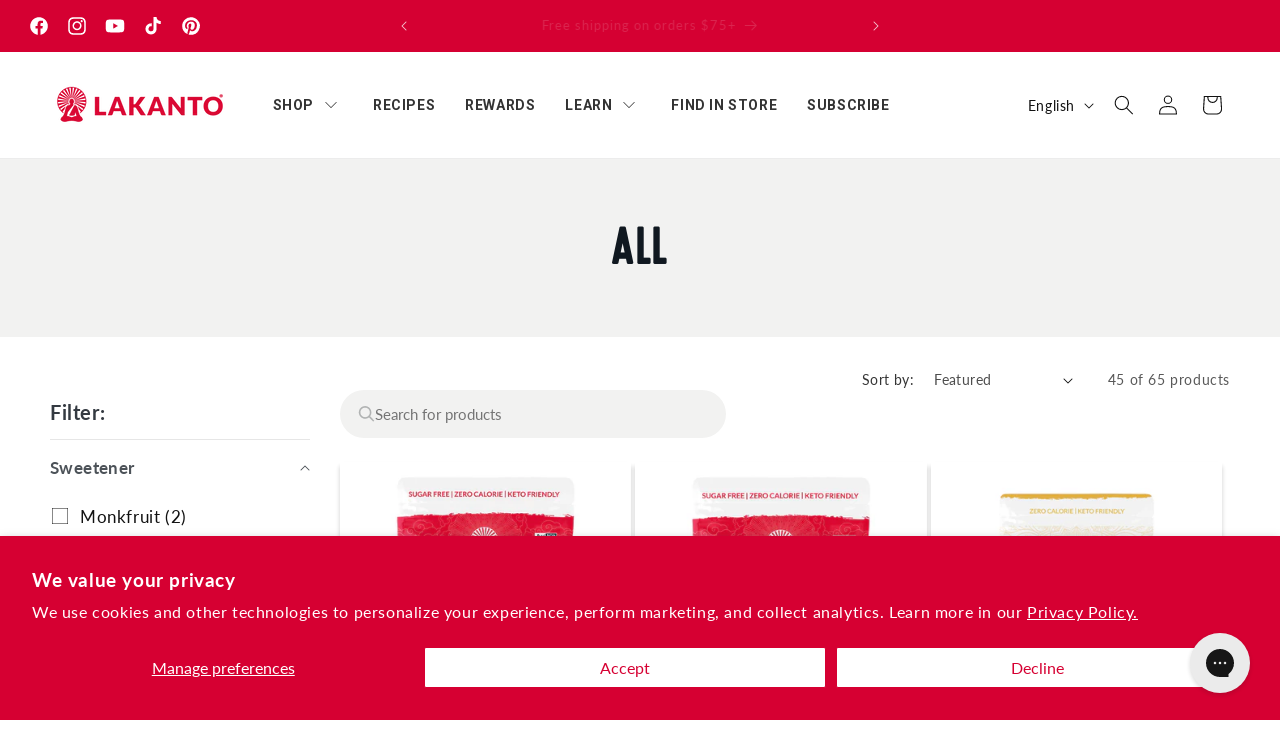

--- FILE ---
content_type: text/css
request_url: https://www.lakanto.com/cdn/shop/t/208/assets/custom.css?v=121117230767444731781760772840
body_size: -439
content:
.h2m-menu-nav .h2m-main-menu-item .h2m-menu-item-inner div,.h2m-menu-nav .h2m-main-menu-item .h2m-menu-item-inner span{text-transform:uppercase;font-weight:700}.banner .banner__heading,.collage .card__heading{font-family:var(--font-accent-family)}.collection .card__information .card__heading{font-weight:500;font-size:17px;line-height:24px;padding:0 1.5rem}.collection .card__information .price{margin-top:1.5rem!important}.main-page-title{font-family:var(--font-accent-family);font-style:var(--font-body-style);font-weight:var(--font-body-weight);font-size:calc(var(--font-heading-scale) * 4.5rem);line-height:100%;margin-bottom:1.6rem;text-align:center;letter-spacing:0}@media screen and (min-width: 750px){.main-page-title{font-size:calc(var(--font-heading-scale) * 6.4rem)}}.about-us .banner .banner__heading{color:#fff;font-size:8.45rem;line-height:100%;text-transform:uppercase}.about-us .image-with-text__text h2{font-family:var(--font-accent-family);font-style:normal;font-weight:400;font-size:22px;line-height:130%;text-transform:uppercase}@media screen and (min-width: 750px){.about-us .banner .banner__heading{font-size:calc(var(--font-heading-scale) * 12rem)}.about-us .image-with-text__text h2{font-size:32px;max-width:42rem}}
/*# sourceMappingURL=/cdn/shop/t/208/assets/custom.css.map?v=121117230767444731781760772840 */


--- FILE ---
content_type: text/javascript
request_url: https://cdn.shopify.com/extensions/019bdd76-55fe-7b0c-8ea7-3c6a92b32e2e/aftersell-559/assets/aftersell-utm-triggers.js
body_size: 67
content:
var l = Object.defineProperty;
var S = (e, t, o) => t in e ? l(e, t, { enumerable: !0, configurable: !0, writable: !0, value: o }) : e[t] = o;
var c = (e, t, o) => (S(e, typeof t != "symbol" ? t + "" : t, o), o);
class n {
  static get() {
    let t = null;
    try {
      t = JSON.parse(
        sessionStorage.getItem(this.SESSION_STORAGE_KEY) || "null"
      );
    } catch {
    }
    return t;
  }
  static set(t) {
    try {
      sessionStorage.setItem(this.SESSION_STORAGE_KEY, JSON.stringify(t));
    } catch {
    }
  }
}
c(n, "SESSION_STORAGE_KEY", "as-customer-trigger-data");
function m({
  urlSearchParams: e,
  existingCustomerData: t
}) {
  const o = [
    "utm_source",
    "utm_medium",
    "utm_campaign",
    "utm_term",
    "utm_id",
    "utm_content"
  ];
  let s = !1;
  const r = {};
  for (const a of o) {
    const i = e.get(a) || (t == null ? void 0 : t[a]);
    i && (s = !0, r[a] = i);
  }
  return s ? r : null;
}
const g = "https://start.aftersell.app";
function u({ cookie: e, cookieName: t }) {
  const o = new RegExp(`^${t}=`), s = e.split(";").map((a) => a.trim()).find((a) => o.test(a));
  return s ? s.replace(`${t}=`, "") : null;
}
function f({
  cookieName: e,
  onChange: t,
  callbackOnInitialValue: o
}) {
  let r = u({ cookie: document.cookie, cookieName: e });
  o && t(r), setInterval(() => {
    const a = u({ cookie: document.cookie, cookieName: e });
    a !== r && (r = a, t(a));
  }, 500);
}
f({
  cookieName: "cart",
  callbackOnInitialValue: !0,
  onChange: (e) => {
    const t = n.get(), o = m({
      urlSearchParams: new URLSearchParams(window.location.search),
      existingCustomerData: t
    });
    n.set(o), !(typeof e != "string" || !e || !o) && fetch(`${g}/api/v1/storefrontSessions`, {
      method: "POST",
      headers: {
        "Content-Type": "application/json"
      },
      body: JSON.stringify({ shop: window.Shopify.shop, cartToken: e, customerTriggerData: o })
    });
  }
});


--- FILE ---
content_type: text/javascript
request_url: https://cdn.shopify.com/s/files/1/1862/6251/t/208/assets/instant-pixel-site_7568b797ba1243e8affd47511736bf4a.js?v=1768572052&shop=lakanto-usa.myshopify.com
body_size: 84335
content:
window.InstantStorefront={site:{createdTimestamp:1755805343765,id:"site_7568b797ba1243e8affd47511736bf4a",integrations:{ads:[],ecommerce:[{type:"SHOPIFY",isHeadlessStorefront:!1}],marketing:[{type:"KLAVIYO"},{popupConfig:{layout:"portrait",ctaButton:{textColor:"#FFFFFF",backgroundColor:"#dc0632"},backgroundColor:"#FFFFFF",emailCustomText:{},imagePosition:"left",phoneCapture:{allowSkip:!0,capturePhoneNumber:!0,customText:{}},fullName:!0,textColor:"#000000",successMessage:{customText:{}},enabled:!0},type:"INSTANT_MARKETING"}]},name:"Lakanto",organisationId:"merchant_6f8ca7c28e2e4643aae085f72a52f690",subscribedFeatures:["ai","audiences"]}},function(){var Zc,di=document.createElement("style");di.textContent=`@keyframes _191qg8rf{0%{opacity:0}to{opacity:1}}._191qg8rc{text-transform:none;text-align:center}._191qg8rd{background:none;border:none;padding:0;margin:0;font:inherit;color:inherit;cursor:pointer;outline:none;background-color:none;background-image:none}._191qg8re{font:inherit;font-size:1em;font-family:inherit;font-weight:inherit;line-height:inherit;color:inherit;margin:0;padding:0;border:none;outline:none;background:none;background-color:none;background-image:none}._191qg8re::placeholder{color:#ccc;opacity:1}._191qg8rg{animation:_191qg8rf .5s ease-in-out;position:fixed;z-index:9999}._191qg8rh{position:fixed;top:0;left:0;width:100%;height:100%;background-color:#000;opacity:.5}._191qg8ri{position:fixed;top:0;left:0;width:100%;height:100%;display:flex;justify-content:center;align-items:center;pointer-events:none;z-index:1000}._191qg8rj{pointer-events:all;position:relative;display:flex;border:1px solid #f3f4f6;border-radius:9px}._191qg8rk{flex-direction:column}._191qg8rl{flex-direction:row}._191qg8rm{flex-direction:row-reverse}._191qg8rn{background-color:var(--_191qg8r2)!important;color:var(--_191qg8r3);border:1px solid var(--_191qg8r3);position:absolute;padding:0;top:10px;right:10px;border-radius:8px;width:24px;height:24px;min-width:24px;min-height:24px;font-size:14px;font-weight:700;cursor:pointer;display:flex;justify-content:center;align-items:center;line-height:1;box-shadow:0 1px 3px #0003}._191qg8ro{display:flex}._191qg8rp{object-fit:cover;width:100%}._191qg8rq{display:flex;flex-direction:column;gap:4px;text-align:center;justify-content:center;background-color:var(--_191qg8r7);color:var(--_191qg8r6)}._191qg8rr{display:flex;width:100%;justify-content:center;align-items:center;padding-top:24px}._191qg8rs{object-fit:contain}._191qg8rt{display:flex;flex-direction:column;gap:9px;padding-top:20px;padding-left:45px;padding-right:45px}._191qg8ru{padding-left:10%;padding-right:10%}._191qg8rv{font-size:2em;margin-top:0;margin-bottom:16px;line-height:1.1;color:var(--_191qg8r6)}._191qg8rw{margin:0 0 25px;font-size:.9em;line-height:1.4;color:var(--_191qg8r6)}._191qg8rx{display:flex;flex-direction:column;justify-content:center;align-items:center;gap:12px}._191qg8ry{max-width:400px;margin-top:12px;width:60%;padding-bottom:40px}._191qg8rz{width:70%}._191qg8r10{width:100%;padding:5px 10px;border:1px solid #ccc;border-radius:8px;margin-bottom:15px;font-size:1em;box-sizing:border-box;color:#000;background-color:#fff}._191qg8r10:focus{border-color:var(--_191qg8r0);outline:none!important;outline-width:0!important;box-shadow:none!important}._191qg8r11{display:flex;flex-direction:column;gap:12px;width:100%}._191qg8r12{width:100%;padding:5px 32px;line-height:normal;background-color:var(--_191qg8r9)!important;background-image:none!important;color:var(--_191qg8r8);border-radius:8px;font-size:1.1em;cursor:pointer;transition:background-color .3s ease;position:relative;display:flex;justify-content:center;align-items:center}._191qg8r12:before{content:"";pointer-events:none;position:absolute;top:0;left:0;right:0;bottom:0;opacity:0;transition:opacity .15s ease;border-radius:inherit;background-color:currentcolor}._191qg8r12:hover:before{opacity:.1}._191qg8r13{width:100%;padding:15px 32px 16px;background-color:transparent;color:var(--_191qg8r6);font-size:1.1em;cursor:pointer;transition:all .3s ease;position:relative;display:flex;justify-content:center;align-items:center}._191qg8r14{margin:40px 0 4px;font-size:.75em;line-height:1.4;color:var(--_191qg8r6)}._191qg8r15{background-color:var(--_191qg8r7);color:var(--_191qg8r6);display:flex;flex-direction:column;text-align:center;justify-content:center;width:100%;min-height:auto;gap:4px;flex:1;border-radius:8px}._191qg8r16{display:flex;flex-direction:column;text-align:center;align-items:center;justify-content:center;gap:9px;padding-top:20px;padding-left:45px;padding-right:45px}._191qg8r17{display:flex;gap:0;width:100%;margin-bottom:15px}._191qg8r18{padding:12px 8px 12px 12px;border:1px solid #ccc;border-right:none;border-radius:8px 0 0 8px;font-size:16px;background-color:#fff!important;cursor:pointer;display:flex;align-items:center;justify-content:center;gap:4px;min-width:70px;height:44px;box-sizing:border-box;position:relative}._191qg8r18:hover{border-color:#999}._191qg8r18:focus{border-color:var(--_191qg8r0);outline:none}._191qg8r19{width:100%;padding:12px;font-size:16px;border:1px solid #ccc;border-radius:0 8px 8px 0;box-sizing:border-box;color:#000;background-color:#fff;height:44px}._191qg8r19:focus{border-color:var(--_191qg8r0);outline:none!important;outline-width:0!important;box-shadow:none!important}.country-selector-component div:empty{display:block}@media (max-width: 640px){._191qg8rs{max-height:62px;max-width:148px}._191qg8rt{padding-top:8px;padding-left:25px;padding-right:25px}._191qg8ru{padding-left:25px;padding-right:25px}._191qg8ry{padding-bottom:18px}}@media (min-width: 641px){._191qg8rs{max-height:96px;max-width:192px}}.react-international-phone-country-selector{position:relative}.react-international-phone-country-selector-button{display:flex;height:var(--react-international-phone-height, 36px);box-sizing:border-box;align-items:center;justify-content:center;padding:0;border:1px solid var(--react-international-phone-country-selector-border-color, var(--react-international-phone-border-color, gainsboro));margin:0;-moz-appearance:button;appearance:button;-webkit-appearance:button;background-color:var(--react-international-phone-country-selector-background-color, var(--react-international-phone-background-color, white));cursor:pointer;text-transform:none;-webkit-user-select:none;user-select:none}.react-international-phone-country-selector-button:hover{background-color:var(--react-international-phone-country-selector-background-color-hover, whitesmoke)}.react-international-phone-country-selector-button--hide-dropdown{cursor:auto}.react-international-phone-country-selector-button--hide-dropdown:hover{background-color:transparent}.react-international-phone-country-selector-button__button-content{display:flex;align-items:center;justify-content:center}.react-international-phone-country-selector-button__flag-emoji{margin:0 4px}.react-international-phone-country-selector-button__flag-emoji--disabled{opacity:.75}.react-international-phone-country-selector-button__dropdown-arrow{border-top:var(--react-international-phone-country-selector-arrow-size, 4px) solid var(--react-international-phone-country-selector-arrow-color, #777);border-right:var(--react-international-phone-country-selector-arrow-size, 4px) solid transparent;border-left:var(--react-international-phone-country-selector-arrow-size, 4px) solid transparent;margin-right:4px;transition:all .1s ease-out}.react-international-phone-country-selector-button__dropdown-arrow--active{transform:rotateX(180deg)}.react-international-phone-country-selector-button__dropdown-arrow--disabled{border-top-color:var(--react-international-phone-disabled-country-selector-arrow-color, #999)}.react-international-phone-country-selector-button--disabled{background-color:var(--react-international-phone-disabled-country-selector-background-color, var(--react-international-phone-disabled-background-color, whitesmoke));cursor:auto}.react-international-phone-country-selector-button--disabled:hover{background-color:var(--react-international-phone-disabled-country-selector-background-color, var(--react-international-phone-disabled-background-color, whitesmoke))}.react-international-phone-flag-emoji{width:var(--react-international-phone-flag-width, 24px);height:var(--react-international-phone-flag-height, 24px);box-sizing:border-box}.react-international-phone-country-selector-dropdown{position:absolute;z-index:1;top:var(--react-international-phone-dropdown-top, 44px);left:var(--react-international-phone-dropdown-left, 0);display:flex;width:300px;max-height:200px;flex-direction:column;padding:4px 0;margin:0;background-color:var(--react-international-phone-dropdown-item-background-color, var(--react-international-phone-background-color, white));box-shadow:var(--react-international-phone-dropdown-shadow, 2px 2px 16px rgba(0, 0, 0, .25));color:var(--react-international-phone-dropdown-item-text-color, var(--react-international-phone-text-color, #222));list-style:none;overflow-y:scroll}.react-international-phone-country-selector-dropdown__preferred-list-divider{height:1px;border:none;margin:var(--react-international-phone-dropdown-preferred-list-divider-margin, 0);background:var(--react-international-phone-dropdown-preferred-list-divider-color, var(--react-international-phone-border-color, gainsboro))}.react-international-phone-country-selector-dropdown__list-item{display:flex;min-height:var(--react-international-phone-dropdown-item-height, 28px);box-sizing:border-box;align-items:center;padding:2px 8px}.react-international-phone-country-selector-dropdown__list-item-flag-emoji{margin-right:8px}.react-international-phone-country-selector-dropdown__list-item-country-name{overflow:hidden;margin-right:8px;font-size:var(--react-international-phone-dropdown-item-font-size, 14px);text-overflow:ellipsis;white-space:nowrap}.react-international-phone-country-selector-dropdown__list-item-dial-code{color:var(--react-international-phone-dropdown-item-dial-code-color, gray);font-size:var(--react-international-phone-dropdown-item-font-size, 14px)}.react-international-phone-country-selector-dropdown__list-item:hover{background-color:var(--react-international-phone-selected-dropdown-item-background-color, var(--react-international-phone-selected-dropdown-item-background-color, whitesmoke));cursor:pointer}.react-international-phone-country-selector-dropdown__list-item--selected,.react-international-phone-country-selector-dropdown__list-item--focused{background-color:var(--react-international-phone-selected-dropdown-item-background-color, whitesmoke);color:var(--react-international-phone-selected-dropdown-item-text-color, var(--react-international-phone-text-color, #222))}.react-international-phone-country-selector-dropdown__list-item--selected .react-international-phone-country-selector-dropdown__list-item-dial-code,.react-international-phone-country-selector-dropdown__list-item--focused .react-international-phone-country-selector-dropdown__list-item-dial-code{color:var(--react-international-phone-selected-dropdown-item-dial-code-color, var(--react-international-phone-dropdown-item-dial-code-color, gray))}.react-international-phone-country-selector-dropdown__list-item--focused{background-color:var(--react-international-phone-selected-dropdown-item-background-color, var(--react-international-phone-selected-dropdown-item-background-color, whitesmoke))}.react-international-phone-dial-code-preview{display:flex;align-items:center;justify-content:center;padding:0 8px;border:1px solid var(--react-international-phone-dial-code-preview-border-color, var(--react-international-phone-border-color, gainsboro));margin-right:-1px;background-color:var(--react-international-phone-dial-code-preview-background-color, var(--react-international-phone-background-color, white));color:var(--react-international-phone-dial-code-preview-text-color, var(--react-international-phone-text-color, #222));font-size:var(--react-international-phone-dial-code-preview-font-size, var(--react-international-phone-font-size, 13px))}.react-international-phone-dial-code-preview--disabled{background-color:var(--react-international-phone-dial-code-preview-disabled-background-color, var(--react-international-phone-disabled-background-color, whitesmoke));color:var(--react-international-phone-dial-code-preview-disabled-text-color, var(--react-international-phone-disabled-text-color, #666))}.react-international-phone-input-container{display:flex}.react-international-phone-input-container .react-international-phone-country-selector-button{border-radius:var(--react-international-phone-border-radius, 4px);margin-right:-1px;border-bottom-right-radius:0;border-top-right-radius:0}.react-international-phone-input-container .react-international-phone-input{overflow:visible;height:var(--react-international-phone-height, 36px);box-sizing:border-box;padding:0 8px;border:1px solid var(--react-international-phone-border-color, gainsboro);border-radius:var(--react-international-phone-border-radius, 4px);margin:0;background-color:var(--react-international-phone-background-color, white);border-bottom-left-radius:0;border-top-left-radius:0;color:var(--react-international-phone-text-color, #222);font-family:inherit;font-size:var(--react-international-phone-font-size, 13px)}.react-international-phone-input-container .react-international-phone-input:focus{outline:none}.react-international-phone-input-container .react-international-phone-input--disabled{background-color:var(--react-international-phone-disabled-background-color, whitesmoke);color:var(--react-international-phone-disabled-text-color, #666)}
`,document.head.appendChild(di);function Qc(){this.__data__=[],this.size=0}function pr(e,t){return e===t||e!==e&&t!==t}function mn(e,t){for(var n=e.length;n--;)if(pr(e[n][0],t))return n;return-1}var el=Array.prototype,tl=el.splice;function nl(e){var t=this.__data__,n=mn(t,e);if(n<0)return!1;var r=t.length-1;return n==r?t.pop():tl.call(t,n,1),--this.size,!0}function rl(e){var t=this.__data__,n=mn(t,e);return n<0?void 0:t[n][1]}function ol(e){return mn(this.__data__,e)>-1}function il(e,t){var n=this.__data__,r=mn(n,e);return r<0?(++this.size,n.push([e,t])):n[r][1]=t,this}function Ge(e){var t=-1,n=e==null?0:e.length;for(this.clear();++t<n;){var r=e[t];this.set(r[0],r[1])}}Ge.prototype.clear=Qc,Ge.prototype.delete=nl,Ge.prototype.get=rl,Ge.prototype.has=ol,Ge.prototype.set=il;function al(){this.__data__=new Ge,this.size=0}function sl(e){var t=this.__data__,n=t.delete(e);return this.size=t.size,n}function cl(e){return this.__data__.get(e)}function ll(e){return this.__data__.has(e)}var ul=typeof global=="object"&&global&&global.Object===Object&&global;const fi=ul;var dl=typeof self=="object"&&self&&self.Object===Object&&self,fl=fi||dl||Function("return this")();const Re=fl;var pl=Re.Symbol;const rt=pl;var pi=Object.prototype,hl=pi.hasOwnProperty,ml=pi.toString,Vt=rt?rt.toStringTag:void 0;function gl(e){var t=hl.call(e,Vt),n=e[Vt];try{e[Vt]=void 0;var r=!0}catch{}var o=ml.call(e);return r&&(t?e[Vt]=n:delete e[Vt]),o}var _l=Object.prototype,yl=_l.toString;function bl(e){return yl.call(e)}var vl="[object Null]",wl="[object Undefined]",hi=rt?rt.toStringTag:void 0;function Nt(e){return e==null?e===void 0?wl:vl:hi&&hi in Object(e)?gl(e):bl(e)}function ot(e){var t=typeof e;return e!=null&&(t=="object"||t=="function")}var El="[object AsyncFunction]",Sl="[object Function]",Tl="[object GeneratorFunction]",Il="[object Proxy]";function mi(e){if(!ot(e))return!1;var t=Nt(e);return t==Sl||t==Tl||t==El||t==Il}var Cl=Re["__core-js_shared__"];const hr=Cl;var gi=function(){var e=/[^.]+$/.exec(hr&&hr.keys&&hr.keys.IE_PROTO||"");return e?"Symbol(src)_1."+e:""}();function xl(e){return!!gi&&gi in e}var Al=Function.prototype,Ol=Al.toString;function ht(e){if(e!=null){try{return Ol.call(e)}catch{}try{return e+""}catch{}}return""}var Rl=/[\\^$.*+?()[\]{}|]/g,kl=/^\[object .+?Constructor\]$/,Nl=Function.prototype,Pl=Object.prototype,Dl=Nl.toString,Ll=Pl.hasOwnProperty,Bl=RegExp("^"+Dl.call(Ll).replace(Rl,"\\$&").replace(/hasOwnProperty|(function).*?(?=\\\()| for .+?(?=\\\])/g,"$1.*?")+"$");function Fl(e){if(!ot(e)||xl(e))return!1;var t=mi(e)?Bl:kl;return t.test(ht(e))}function $l(e,t){return e?.[t]}function mt(e,t){var n=$l(e,t);return Fl(n)?n:void 0}var Ul=mt(Re,"Map");const Jt=Ul;var Ml=mt(Object,"create");const Yt=Ml;function jl(){this.__data__=Yt?Yt(null):{},this.size=0}function ql(e){var t=this.has(e)&&delete this.__data__[e];return this.size-=t?1:0,t}var Gl="__lodash_hash_undefined__",Kl=Object.prototype,Hl=Kl.hasOwnProperty;function zl(e){var t=this.__data__;if(Yt){var n=t[e];return n===Gl?void 0:n}return Hl.call(t,e)?t[e]:void 0}var Wl=Object.prototype,Vl=Wl.hasOwnProperty;function Jl(e){var t=this.__data__;return Yt?t[e]!==void 0:Vl.call(t,e)}var Yl="__lodash_hash_undefined__";function Xl(e,t){var n=this.__data__;return this.size+=this.has(e)?0:1,n[e]=Yt&&t===void 0?Yl:t,this}function gt(e){var t=-1,n=e==null?0:e.length;for(this.clear();++t<n;){var r=e[t];this.set(r[0],r[1])}}gt.prototype.clear=jl,gt.prototype.delete=ql,gt.prototype.get=zl,gt.prototype.has=Jl,gt.prototype.set=Xl;function Zl(){this.size=0,this.__data__={hash:new gt,map:new(Jt||Ge),string:new gt}}function Ql(e){var t=typeof e;return t=="string"||t=="number"||t=="symbol"||t=="boolean"?e!=="__proto__":e===null}function gn(e,t){var n=e.__data__;return Ql(t)?n[typeof t=="string"?"string":"hash"]:n.map}function eu(e){var t=gn(this,e).delete(e);return this.size-=t?1:0,t}function tu(e){return gn(this,e).get(e)}function nu(e){return gn(this,e).has(e)}function ru(e,t){var n=gn(this,e),r=n.size;return n.set(e,t),this.size+=n.size==r?0:1,this}function _t(e){var t=-1,n=e==null?0:e.length;for(this.clear();++t<n;){var r=e[t];this.set(r[0],r[1])}}_t.prototype.clear=Zl,_t.prototype.delete=eu,_t.prototype.get=tu,_t.prototype.has=nu,_t.prototype.set=ru;var ou=200;function iu(e,t){var n=this.__data__;if(n instanceof Ge){var r=n.__data__;if(!Jt||r.length<ou-1)return r.push([e,t]),this.size=++n.size,this;n=this.__data__=new _t(r)}return n.set(e,t),this.size=n.size,this}function Ke(e){var t=this.__data__=new Ge(e);this.size=t.size}Ke.prototype.clear=al,Ke.prototype.delete=sl,Ke.prototype.get=cl,Ke.prototype.has=ll,Ke.prototype.set=iu;var au="__lodash_hash_undefined__";function su(e){return this.__data__.set(e,au),this}function cu(e){return this.__data__.has(e)}function _n(e){var t=-1,n=e==null?0:e.length;for(this.__data__=new _t;++t<n;)this.add(e[t])}_n.prototype.add=_n.prototype.push=su,_n.prototype.has=cu;function lu(e,t){for(var n=-1,r=e==null?0:e.length;++n<r;)if(t(e[n],n,e))return!0;return!1}function uu(e,t){return e.has(t)}var du=1,fu=2;function _i(e,t,n,r,o,i){var a=n&du,s=e.length,c=t.length;if(s!=c&&!(a&&c>s))return!1;var l=i.get(e),f=i.get(t);if(l&&f)return l==t&&f==e;var u=-1,m=!0,v=n&fu?new _n:void 0;for(i.set(e,t),i.set(t,e);++u<s;){var _=e[u],C=t[u];if(r)var y=a?r(C,_,u,t,e,i):r(_,C,u,e,t,i);if(y!==void 0){if(y)continue;m=!1;break}if(v){if(!lu(t,function(R,b){if(!uu(v,b)&&(_===R||o(_,R,n,r,i)))return v.push(b)})){m=!1;break}}else if(!(_===C||o(_,C,n,r,i))){m=!1;break}}return i.delete(e),i.delete(t),m}var pu=Re.Uint8Array;const yn=pu;function hu(e){var t=-1,n=Array(e.size);return e.forEach(function(r,o){n[++t]=[o,r]}),n}function mu(e){var t=-1,n=Array(e.size);return e.forEach(function(r){n[++t]=r}),n}var gu=1,_u=2,yu="[object Boolean]",bu="[object Date]",vu="[object Error]",wu="[object Map]",Eu="[object Number]",Su="[object RegExp]",Tu="[object Set]",Iu="[object String]",Cu="[object Symbol]",xu="[object ArrayBuffer]",Au="[object DataView]",yi=rt?rt.prototype:void 0,mr=yi?yi.valueOf:void 0;function Ou(e,t,n,r,o,i,a){switch(n){case Au:if(e.byteLength!=t.byteLength||e.byteOffset!=t.byteOffset)return!1;e=e.buffer,t=t.buffer;case xu:return!(e.byteLength!=t.byteLength||!i(new yn(e),new yn(t)));case yu:case bu:case Eu:return pr(+e,+t);case vu:return e.name==t.name&&e.message==t.message;case Su:case Iu:return e==t+"";case wu:var s=hu;case Tu:var c=r&gu;if(s||(s=mu),e.size!=t.size&&!c)return!1;var l=a.get(e);if(l)return l==t;r|=_u,a.set(e,t);var f=_i(s(e),s(t),r,o,i,a);return a.delete(e),f;case Cu:if(mr)return mr.call(e)==mr.call(t)}return!1}function bi(e,t){for(var n=-1,r=t.length,o=e.length;++n<r;)e[o+n]=t[n];return e}var Ru=Array.isArray;const Xt=Ru;function vi(e,t,n){var r=t(e);return Xt(e)?r:bi(r,n(e))}function ku(e,t){for(var n=-1,r=e==null?0:e.length,o=0,i=[];++n<r;){var a=e[n];t(a,n,e)&&(i[o++]=a)}return i}function wi(){return[]}var Nu=Object.prototype,Pu=Nu.propertyIsEnumerable,Ei=Object.getOwnPropertySymbols,Du=Ei?function(e){return e==null?[]:(e=Object(e),ku(Ei(e),function(t){return Pu.call(e,t)}))}:wi;const gr=Du;function Lu(e,t){for(var n=-1,r=Array(e);++n<e;)r[n]=t(n);return r}function it(e){return e!=null&&typeof e=="object"}var Bu="[object Arguments]";function Si(e){return it(e)&&Nt(e)==Bu}var Ti=Object.prototype,Fu=Ti.hasOwnProperty,$u=Ti.propertyIsEnumerable,Uu=Si(function(){return arguments}())?Si:function(e){return it(e)&&Fu.call(e,"callee")&&!$u.call(e,"callee")};const Mu=Uu;function ju(){return!1}var Ii=typeof exports=="object"&&exports&&!exports.nodeType&&exports,Ci=Ii&&typeof module=="object"&&module&&!module.nodeType&&module,qu=Ci&&Ci.exports===Ii,xi=qu?Re.Buffer:void 0,Gu=xi?xi.isBuffer:void 0,Ku=Gu||ju;const bn=Ku;var Hu=9007199254740991,zu=/^(?:0|[1-9]\d*)$/;function Wu(e,t){var n=typeof e;return t=t??Hu,!!t&&(n=="number"||n!="symbol"&&zu.test(e))&&e>-1&&e%1==0&&e<t}var Vu=9007199254740991;function Ai(e){return typeof e=="number"&&e>-1&&e%1==0&&e<=Vu}var Ju="[object Arguments]",Yu="[object Array]",Xu="[object Boolean]",Zu="[object Date]",Qu="[object Error]",ed="[object Function]",td="[object Map]",nd="[object Number]",rd="[object Object]",od="[object RegExp]",id="[object Set]",ad="[object String]",sd="[object WeakMap]",cd="[object ArrayBuffer]",ld="[object DataView]",ud="[object Float32Array]",dd="[object Float64Array]",fd="[object Int8Array]",pd="[object Int16Array]",hd="[object Int32Array]",md="[object Uint8Array]",gd="[object Uint8ClampedArray]",_d="[object Uint16Array]",yd="[object Uint32Array]",Z={};Z[ud]=Z[dd]=Z[fd]=Z[pd]=Z[hd]=Z[md]=Z[gd]=Z[_d]=Z[yd]=!0,Z[Ju]=Z[Yu]=Z[cd]=Z[Xu]=Z[ld]=Z[Zu]=Z[Qu]=Z[ed]=Z[td]=Z[nd]=Z[rd]=Z[od]=Z[id]=Z[ad]=Z[sd]=!1;function bd(e){return it(e)&&Ai(e.length)&&!!Z[Nt(e)]}function _r(e){return function(t){return e(t)}}var Oi=typeof exports=="object"&&exports&&!exports.nodeType&&exports,Zt=Oi&&typeof module=="object"&&module&&!module.nodeType&&module,vd=Zt&&Zt.exports===Oi,yr=vd&&fi.process,wd=function(){try{var e=Zt&&Zt.require&&Zt.require("util").types;return e||yr&&yr.binding&&yr.binding("util")}catch{}}();const Pt=wd;var Ri=Pt&&Pt.isTypedArray,Ed=Ri?_r(Ri):bd;const ki=Ed;var Sd=Object.prototype,Td=Sd.hasOwnProperty;function Ni(e,t){var n=Xt(e),r=!n&&Mu(e),o=!n&&!r&&bn(e),i=!n&&!r&&!o&&ki(e),a=n||r||o||i,s=a?Lu(e.length,String):[],c=s.length;for(var l in e)(t||Td.call(e,l))&&!(a&&(l=="length"||o&&(l=="offset"||l=="parent")||i&&(l=="buffer"||l=="byteLength"||l=="byteOffset")||Wu(l,c)))&&s.push(l);return s}var Id=Object.prototype;function br(e){var t=e&&e.constructor,n=typeof t=="function"&&t.prototype||Id;return e===n}function Pi(e,t){return function(n){return e(t(n))}}var Cd=Pi(Object.keys,Object);const xd=Cd;var Ad=Object.prototype,Od=Ad.hasOwnProperty;function Rd(e){if(!br(e))return xd(e);var t=[];for(var n in Object(e))Od.call(e,n)&&n!="constructor"&&t.push(n);return t}function Di(e){return e!=null&&Ai(e.length)&&!mi(e)}function vr(e){return Di(e)?Ni(e):Rd(e)}function wr(e){return vi(e,vr,gr)}var kd=1,Nd=Object.prototype,Pd=Nd.hasOwnProperty;function Dd(e,t,n,r,o,i){var a=n&kd,s=wr(e),c=s.length,l=wr(t),f=l.length;if(c!=f&&!a)return!1;for(var u=c;u--;){var m=s[u];if(!(a?m in t:Pd.call(t,m)))return!1}var v=i.get(e),_=i.get(t);if(v&&_)return v==t&&_==e;var C=!0;i.set(e,t),i.set(t,e);for(var y=a;++u<c;){m=s[u];var R=e[m],b=t[m];if(r)var D=a?r(b,R,m,t,e,i):r(R,b,m,e,t,i);if(!(D===void 0?R===b||o(R,b,n,r,i):D)){C=!1;break}y||(y=m=="constructor")}if(C&&!y){var F=e.constructor,B=t.constructor;F!=B&&"constructor"in e&&"constructor"in t&&!(typeof F=="function"&&F instanceof F&&typeof B=="function"&&B instanceof B)&&(C=!1)}return i.delete(e),i.delete(t),C}var Ld=mt(Re,"DataView");const Er=Ld;var Bd=mt(Re,"Promise");const Sr=Bd;var Fd=mt(Re,"Set");const Tr=Fd;var $d=mt(Re,"WeakMap");const Ir=$d;var Li="[object Map]",Ud="[object Object]",Bi="[object Promise]",Fi="[object Set]",$i="[object WeakMap]",Ui="[object DataView]",Md=ht(Er),jd=ht(Jt),qd=ht(Sr),Gd=ht(Tr),Kd=ht(Ir),yt=Nt;(Er&&yt(new Er(new ArrayBuffer(1)))!=Ui||Jt&&yt(new Jt)!=Li||Sr&&yt(Sr.resolve())!=Bi||Tr&&yt(new Tr)!=Fi||Ir&&yt(new Ir)!=$i)&&(yt=function(e){var t=Nt(e),n=t==Ud?e.constructor:void 0,r=n?ht(n):"";if(r)switch(r){case Md:return Ui;case jd:return Li;case qd:return Bi;case Gd:return Fi;case Kd:return $i}return t});const Qt=yt;var Hd=1,Mi="[object Arguments]",ji="[object Array]",vn="[object Object]",zd=Object.prototype,qi=zd.hasOwnProperty;function Wd(e,t,n,r,o,i){var a=Xt(e),s=Xt(t),c=a?ji:Qt(e),l=s?ji:Qt(t);c=c==Mi?vn:c,l=l==Mi?vn:l;var f=c==vn,u=l==vn,m=c==l;if(m&&bn(e)){if(!bn(t))return!1;a=!0,f=!1}if(m&&!f)return i||(i=new Ke),a||ki(e)?_i(e,t,n,r,o,i):Ou(e,t,c,n,r,o,i);if(!(n&Hd)){var v=f&&qi.call(e,"__wrapped__"),_=u&&qi.call(t,"__wrapped__");if(v||_){var C=v?e.value():e,y=_?t.value():t;return i||(i=new Ke),o(C,y,n,r,i)}}return m?(i||(i=new Ke),Dd(e,t,n,r,o,i)):!1}function Gi(e,t,n,r,o){return e===t?!0:e==null||t==null||!it(e)&&!it(t)?e!==e&&t!==t:Wd(e,t,n,r,Gi,o)}function Cr(e,t){return Gi(e,t)}const wn={tracking:void 0,checkout:void 0},$e=((Zc=window.InstantStorefront)==null?void 0:Zc.site)||{createdTimestamp:0,id:"",integrations:{ads:[],ecommerce:[{apiKey:"",type:"",baseUrl:""}],marketing:[]},name:"",storeId:"",organisationId:""};function Ki(){var e;return((e=$e.integrations)==null?void 0:e.marketing)||[]}function He(e){var t,n;return(n=(t=$e.integrations)==null?void 0:t.marketing)==null?void 0:n.find(r=>r.type===e)}function $(){const e=wn.tracking;if(!e)throw new Error("No platform available");return e}function Vd(){throw new Error("No platform available")}var Jd=function(){return Re.Date.now()};const xr=Jd;var Yd=/\s/;function Xd(e){for(var t=e.length;t--&&Yd.test(e.charAt(t)););return t}var Zd=/^\s+/;function Qd(e){return e&&e.slice(0,Xd(e)+1).replace(Zd,"")}var ef="[object Symbol]";function tf(e){return typeof e=="symbol"||it(e)&&Nt(e)==ef}var Hi=NaN,nf=/^[-+]0x[0-9a-f]+$/i,rf=/^0b[01]+$/i,of=/^0o[0-7]+$/i,af=parseInt;function zi(e){if(typeof e=="number")return e;if(tf(e))return Hi;if(ot(e)){var t=typeof e.valueOf=="function"?e.valueOf():e;e=ot(t)?t+"":t}if(typeof e!="string")return e===0?e:+e;e=Qd(e);var n=rf.test(e);return n||of.test(e)?af(e.slice(2),n?2:8):nf.test(e)?Hi:+e}var sf="Expected a function",cf=Math.max,lf=Math.min;function Wi(e,t,n){var r,o,i,a,s,c,l=0,f=!1,u=!1,m=!0;if(typeof e!="function")throw new TypeError(sf);t=zi(t)||0,ot(n)&&(f=!!n.leading,u="maxWait"in n,i=u?cf(zi(n.maxWait)||0,t):i,m="trailing"in n?!!n.trailing:m);function v(S){var N=r,d=o;return r=o=void 0,l=S,a=e.apply(d,N),a}function _(S){return l=S,s=setTimeout(R,t),f?v(S):a}function C(S){var N=S-c,d=S-l,p=t-N;return u?lf(p,i-d):p}function y(S){var N=S-c,d=S-l;return c===void 0||N>=t||N<0||u&&d>=i}function R(){var S=xr();if(y(S))return b(S);s=setTimeout(R,C(S))}function b(S){return s=void 0,m&&r?v(S):(r=o=void 0,a)}function D(){s!==void 0&&clearTimeout(s),l=0,r=c=o=s=void 0}function F(){return s===void 0?a:b(xr())}function B(){var S=xr(),N=y(S);if(r=arguments,o=this,c=S,N){if(s===void 0)return _(c);if(u)return clearTimeout(s),s=setTimeout(R,t),v(c)}return s===void 0&&(s=setTimeout(R,t)),a}return B.cancel=D,B.flush=F,B}var ze;function Vi(e){return{lang:e?.lang??ze?.lang,message:e?.message,abortEarly:e?.abortEarly??ze?.abortEarly,abortPipeEarly:e?.abortPipeEarly??ze?.abortPipeEarly}}var Ar;function uf(e){return Ar?.get(e)}var Or;function df(e){return Or?.get(e)}var Rr;function ff(e,t){var n;return(n=Rr?.get(e))==null?void 0:n.get(t)}function Ji(e){var n,r;const t=typeof e;return t==="string"?`"${e}"`:t==="number"||t==="bigint"||t==="boolean"?`${e}`:t==="object"||t==="function"?(e&&((r=(n=Object.getPrototypeOf(e))==null?void 0:n.constructor)==null?void 0:r.name))??"null":t}function be(e,t,n,r,o){const i=o&&"input"in o?o.input:n.value,a=o?.expected??e.expects??null,s=o?.received??Ji(i),c={kind:e.kind,type:e.type,input:i,expected:a,received:s,message:`Invalid ${t}: ${a?`Expected ${a} but r`:"R"}eceived ${s}`,requirement:e.requirement,path:o?.path,issues:o?.issues,lang:r.lang,abortEarly:r.abortEarly,abortPipeEarly:r.abortPipeEarly},l=e.kind==="schema",f=o?.message??e.message??ff(e.reference,c.lang)??(l?df(c.lang):null)??r.message??uf(c.lang);f!==void 0&&(c.message=typeof f=="function"?f(c):f),l&&(n.typed=!1),n.issues?n.issues.push(c):n.issues=[c]}function ke(e){return{version:1,vendor:"valibot",validate(t){return e["~run"]({value:t},Vi())}}}function Yi(e,t){const n=[...new Set(e)];return n.length>1?`(${n.join(` ${t} `)})`:n[0]??"never"}function pf(e){if(e.path){let t="";for(const n of e.path)if(typeof n.key=="string"||typeof n.key=="number")t?t+=`.${n.key}`:t+=n.key;else return null;return t}return null}function bt(e){return{kind:"validation",type:"integer",reference:bt,async:!1,expects:null,requirement:Number.isInteger,message:e,"~run"(t,n){return t.typed&&!this.requirement(t.value)&&be(this,"integer",t,n),t}}}function Xi(e){return{kind:"transformation",type:"transform",reference:Xi,async:!1,operation:e,"~run"(t){return t.value=this.operation(t.value),t}}}function kr(e){return{kind:"validation",type:"url",reference:kr,async:!1,expects:null,requirement(t){try{return new URL(t),!0}catch{return!1}},message:e,"~run"(t,n){return t.typed&&!this.requirement(t.value)&&be(this,"URL",t,n),t}}}function hf(e,t,n){return typeof e.fallback=="function"?e.fallback(t,n):e.fallback}function mf(e){const t={};for(const n of e)if(n.path){const r=pf(n);r?(t.nested||(t.nested={}),t.nested[r]?t.nested[r].push(n.message):t.nested[r]=[n.message]):t.other?t.other.push(n.message):t.other=[n.message]}else t.root?t.root.push(n.message):t.root=[n.message];return t}function Nr(e,t,n){return typeof e.default=="function"?e.default(t,n):e.default}function We(e,t){return{kind:"schema",type:"array",reference:We,expects:"Array",async:!1,item:e,message:t,get"~standard"(){return ke(this)},"~run"(n,r){var i;const o=n.value;if(Array.isArray(o)){n.typed=!0,n.value=[];for(let a=0;a<o.length;a++){const s=o[a],c=this.item["~run"]({value:s},r);if(c.issues){const l={type:"array",origin:"value",input:o,key:a,value:s};for(const f of c.issues)f.path?f.path.unshift(l):f.path=[l],(i=n.issues)==null||i.push(f);if(n.issues||(n.issues=c.issues),r.abortEarly){n.typed=!1;break}}c.typed||(n.typed=!1),n.value.push(c.value)}}else be(this,"type",n,r);return n}}}function Pr(e,t){if(typeof e==typeof t){if(e===t||e instanceof Date&&t instanceof Date&&+e==+t)return{value:e};if(e&&t&&e.constructor===Object&&t.constructor===Object){for(const n in t)if(n in e){const r=Pr(e[n],t[n]);if(r.issue)return r;e[n]=r.value}else e[n]=t[n];return{value:e}}if(Array.isArray(e)&&Array.isArray(t)&&e.length===t.length){for(let n=0;n<e.length;n++){const r=Pr(e[n],t[n]);if(r.issue)return r;e[n]=r.value}return{value:e}}}return{issue:!0}}function Zi(e,t){return{kind:"schema",type:"intersect",reference:Zi,expects:Yi(e.map(n=>n.expects),"&"),async:!1,options:e,message:t,get"~standard"(){return ke(this)},"~run"(n,r){if(this.options.length){const o=n.value;let i;n.typed=!0;for(const a of this.options){const s=a["~run"]({value:o},r);if(s.issues&&(n.issues?n.issues.push(...s.issues):n.issues=s.issues,r.abortEarly)){n.typed=!1;break}s.typed||(n.typed=!1),n.typed&&(i?i.push(s.value):i=[s.value])}if(n.typed){n.value=i[0];for(let a=1;a<i.length;a++){const s=Pr(n.value,i[a]);if(s.issue){be(this,"type",n,r,{received:"unknown"});break}n.value=s.value}}}else be(this,"type",n,r);return n}}}function en(e,t){return{kind:"schema",type:"literal",reference:en,expects:Ji(e),async:!1,literal:e,message:t,get"~standard"(){return ke(this)},"~run"(n,r){return n.value===this.literal?n.typed=!0:be(this,"type",n,r),n}}}function ve(e,t){return{kind:"schema",type:"nullish",reference:ve,expects:`(${e.expects} | null | undefined)`,async:!1,wrapped:e,default:t,get"~standard"(){return ke(this)},"~run"(n,r){return(n.value===null||n.value===void 0)&&(this.default!==void 0&&(n.value=Nr(this,n,r)),n.value===null||n.value===void 0)?(n.typed=!0,n):this.wrapped["~run"](n,r)}}}function we(e){return{kind:"schema",type:"number",reference:we,expects:"number",async:!1,message:e,get"~standard"(){return ke(this)},"~run"(t,n){return typeof t.value=="number"&&!isNaN(t.value)?t.typed=!0:be(this,"type",t,n),t}}}function Ee(e,t){return{kind:"schema",type:"object",reference:Ee,expects:"Object",async:!1,entries:e,message:t,get"~standard"(){return ke(this)},"~run"(n,r){var i;const o=n.value;if(o&&typeof o=="object"){n.typed=!0,n.value={};for(const a in this.entries){const s=this.entries[a];if(a in o||(s.type==="exact_optional"||s.type==="optional"||s.type==="nullish")&&s.default!==void 0){const c=a in o?o[a]:Nr(s),l=s["~run"]({value:c},r);if(l.issues){const f={type:"object",origin:"value",input:o,key:a,value:c};for(const u of l.issues)u.path?u.path.unshift(f):u.path=[f],(i=n.issues)==null||i.push(u);if(n.issues||(n.issues=l.issues),r.abortEarly){n.typed=!1;break}}l.typed||(n.typed=!1),n.value[a]=l.value}else if(s.fallback!==void 0)n.value[a]=hf(s);else if(s.type!=="exact_optional"&&s.type!=="optional"&&s.type!=="nullish"&&(be(this,"key",n,r,{input:void 0,expected:`"${a}"`,path:[{type:"object",origin:"key",input:o,key:a,value:o[a]}]}),r.abortEarly))break}}else be(this,"type",n,r);return n}}}function ee(e,t){return{kind:"schema",type:"optional",reference:ee,expects:`(${e.expects} | undefined)`,async:!1,wrapped:e,default:t,get"~standard"(){return ke(this)},"~run"(n,r){return n.value===void 0&&(this.default!==void 0&&(n.value=Nr(this,n,r)),n.value===void 0)?(n.typed=!0,n):this.wrapped["~run"](n,r)}}}function J(e){return{kind:"schema",type:"string",reference:J,expects:"string",async:!1,message:e,get"~standard"(){return ke(this)},"~run"(t,n){return typeof t.value=="string"?t.typed=!0:be(this,"type",t,n),t}}}function Dr(){return{kind:"schema",type:"unknown",reference:Dr,expects:"unknown",async:!1,get"~standard"(){return ke(this)},"~run"(e){return e.typed=!0,e}}}function Qi(e,t,n){return{kind:"schema",type:"variant",reference:Qi,expects:"Object",async:!1,key:e,options:t,message:n,get"~standard"(){return ke(this)},"~run"(r,o){const i=r.value;if(i&&typeof i=="object"){let a,s=0,c=this.key,l=[];const f=(u,m)=>{for(const v of u.options){if(v.type==="variant")f(v,new Set(m).add(v.key));else{let _=!0,C=0;for(const y of m){const R=v.entries[y];if(y in i?R["~run"]({typed:!1,value:i[y]},{abortEarly:!0}).issues:R.type!=="exact_optional"&&R.type!=="optional"&&R.type!=="nullish"){_=!1,c!==y&&(s<C||s===C&&y in i&&!(c in i))&&(s=C,c=y,l=[]),c===y&&l.push(v.entries[y].expects);break}C++}if(_){const y=v["~run"]({value:i},o);(!a||!a.typed&&y.typed)&&(a=y)}}if(a&&!a.issues)break}};if(f(this,new Set([this.key])),a)return a;be(this,"type",r,o,{input:i[c],expected:Yi(l,"|"),path:[{type:"object",origin:"value",input:i,key:c,value:i[c]}]})}else be(this,"type",r,o);return r}}}function Ue(...e){return{...e[0],pipe:e,get"~standard"(){return ke(this)},"~run"(t,n){for(const r of e)if(r.kind!=="metadata"){if(t.issues&&(r.kind==="schema"||r.kind==="transformation")){t.typed=!1;break}(!t.issues||!n.abortEarly&&!n.abortPipeEarly)&&(t=r["~run"](t,n))}return t}}}function gf(e,t,n){const r=e["~run"]({value:t},Vi(n));return{typed:r.typed,success:!r.issues,output:r.value,issues:r.issues}}function En(e){return Math.round(e*1e3)}function ea(e){return e*En(60)}function Lr(e){return e*ea(60)}function _f(e){return e*Lr(24)}async function Br(e){return new Promise(t=>setTimeout(t,e))}async function yf(e,{timeout:t=En(10),interval:n=500}={}){const r=Date.now();for(;Date.now()-r<t;){const o=await e();if(o)return o;await Br(n)}}async function ta(){const e=await yf(()=>{var t;return(t=window._learnq)==null?void 0:t.isIdentified},{timeout:En(10)});return e?.()}class bf{async show(){if(await ta())return;window.alia=window.alia||[];const t=He("ALIA");t&&window.alia.push({type:"open",campaignID:t.formId})}isEnabled(){return!!He("ALIA")}isPredictiveOptInFormId(t){const n=He("ALIA");return n?String(n.formId)===String(t):!1}getPredictiveOptInFormIds(){const t=He("ALIA");return t?{desktopFormId:String(t.formId),mobileFormId:String(t.formId)}:null}}const vf="modulepreload",wf=function(e){return"/"+e},na={},Ef=function(t,n,r){return t()};var tn,U,ra,vt,oa,ia,Fr,aa,nn={},sa=[],Sf=/acit|ex(?:s|g|n|p|$)|rph|grid|ows|mnc|ntw|ine[ch]|zoo|^ord|itera/i,Sn=Array.isArray;function Ve(e,t){for(var n in t)e[n]=t[n];return e}function ca(e){var t=e.parentNode;t&&t.removeChild(e)}function Je(e,t,n){var r,o,i,a={};for(i in t)i=="key"?r=t[i]:i=="ref"?o=t[i]:a[i]=t[i];if(arguments.length>2&&(a.children=arguments.length>3?tn.call(arguments,2):n),typeof e=="function"&&e.defaultProps!=null)for(i in e.defaultProps)a[i]===void 0&&(a[i]=e.defaultProps[i]);return rn(e,a,r,o,null)}function rn(e,t,n,r,o){var i={type:e,props:t,key:n,ref:r,__k:null,__:null,__b:0,__e:null,__d:void 0,__c:null,constructor:void 0,__v:o??++ra,__i:-1,__u:0};return o==null&&U.vnode!=null&&U.vnode(i),i}function Tf(){return{current:null}}function Se(e){return e.children}function Me(e,t){this.props=e,this.context=t}function Dt(e,t){if(t==null)return e.__?Dt(e.__,e.__i+1):null;for(var n;t<e.__k.length;t++)if((n=e.__k[t])!=null&&n.__e!=null)return n.__e;return typeof e.type=="function"?Dt(e):null}function la(e){var t,n;if((e=e.__)!=null&&e.__c!=null){for(e.__e=e.__c.base=null,t=0;t<e.__k.length;t++)if((n=e.__k[t])!=null&&n.__e!=null){e.__e=e.__c.base=n.__e;break}return la(e)}}function $r(e){(!e.__d&&(e.__d=!0)&&vt.push(e)&&!Tn.__r++||oa!==U.debounceRendering)&&((oa=U.debounceRendering)||ia)(Tn)}function Tn(){var e,t,n,r,o,i,a,s,c;for(vt.sort(Fr);e=vt.shift();)e.__d&&(t=vt.length,r=void 0,i=(o=(n=e).__v).__e,s=[],c=[],(a=n.__P)&&((r=Ve({},o)).__v=o.__v+1,U.vnode&&U.vnode(r),Ur(a,r,o,n.__n,a.ownerSVGElement!==void 0,32&o.__u?[i]:null,s,i??Dt(o),!!(32&o.__u),c),r.__.__k[r.__i]=r,ma(s,r,c),r.__e!=i&&la(r)),vt.length>t&&vt.sort(Fr));Tn.__r=0}function ua(e,t,n,r,o,i,a,s,c,l,f){var u,m,v,_,C,y=r&&r.__k||sa,R=t.length;for(n.__d=c,If(n,t,y),c=n.__d,u=0;u<R;u++)(v=n.__k[u])!=null&&typeof v!="boolean"&&typeof v!="function"&&(m=v.__i===-1?nn:y[v.__i]||nn,v.__i=u,Ur(e,v,m,o,i,a,s,c,l,f),_=v.__e,v.ref&&m.ref!=v.ref&&(m.ref&&Mr(m.ref,null,v),f.push(v.ref,v.__c||_,v)),C==null&&_!=null&&(C=_),65536&v.__u||m.__k===v.__k?c=da(v,c,e):typeof v.type=="function"&&v.__d!==void 0?c=v.__d:_&&(c=_.nextSibling),v.__d=void 0,v.__u&=-196609);n.__d=c,n.__e=C}function If(e,t,n){var r,o,i,a,s,c=t.length,l=n.length,f=l,u=0;for(e.__k=[],r=0;r<c;r++)(o=e.__k[r]=(o=t[r])==null||typeof o=="boolean"||typeof o=="function"?null:typeof o=="string"||typeof o=="number"||typeof o=="bigint"||o.constructor==String?rn(null,o,null,null,o):Sn(o)?rn(Se,{children:o},null,null,null):o.constructor===void 0&&o.__b>0?rn(o.type,o.props,o.key,o.ref?o.ref:null,o.__v):o)!=null?(o.__=e,o.__b=e.__b+1,s=Cf(o,n,a=r+u,f),o.__i=s,i=null,s!==-1&&(f--,(i=n[s])&&(i.__u|=131072)),i==null||i.__v===null?(s==-1&&u--,typeof o.type!="function"&&(o.__u|=65536)):s!==a&&(s===a+1?u++:s>a?f>c-a?u+=s-a:u--:u=s<a&&s==a-1?s-a:0,s!==r+u&&(o.__u|=65536))):(i=n[r])&&i.key==null&&i.__e&&(i.__e==e.__d&&(e.__d=Dt(i)),jr(i,i,!1),n[r]=null,f--);if(f)for(r=0;r<l;r++)(i=n[r])!=null&&!(131072&i.__u)&&(i.__e==e.__d&&(e.__d=Dt(i)),jr(i,i))}function da(e,t,n){var r,o;if(typeof e.type=="function"){for(r=e.__k,o=0;r&&o<r.length;o++)r[o]&&(r[o].__=e,t=da(r[o],t,n));return t}return e.__e!=t&&(n.insertBefore(e.__e,t||null),t=e.__e),t&&t.nextSibling}function Ye(e,t){return t=t||[],e==null||typeof e=="boolean"||(Sn(e)?e.some(function(n){Ye(n,t)}):t.push(e)),t}function Cf(e,t,n,r){var o=e.key,i=e.type,a=n-1,s=n+1,c=t[n];if(c===null||c&&o==c.key&&i===c.type)return n;if(r>(c!=null&&!(131072&c.__u)?1:0))for(;a>=0||s<t.length;){if(a>=0){if((c=t[a])&&!(131072&c.__u)&&o==c.key&&i===c.type)return a;a--}if(s<t.length){if((c=t[s])&&!(131072&c.__u)&&o==c.key&&i===c.type)return s;s++}}return-1}function fa(e,t,n){t[0]==="-"?e.setProperty(t,n??""):e[t]=n==null?"":typeof n!="number"||Sf.test(t)?n:n+"px"}function In(e,t,n,r,o){var i;e:if(t==="style")if(typeof n=="string")e.style.cssText=n;else{if(typeof r=="string"&&(e.style.cssText=r=""),r)for(t in r)n&&t in n||fa(e.style,t,"");if(n)for(t in n)r&&n[t]===r[t]||fa(e.style,t,n[t])}else if(t[0]==="o"&&t[1]==="n")i=t!==(t=t.replace(/(PointerCapture)$|Capture$/,"$1")),t=t.toLowerCase()in e?t.toLowerCase().slice(2):t.slice(2),e.l||(e.l={}),e.l[t+i]=n,n?r?n.u=r.u:(n.u=Date.now(),e.addEventListener(t,i?ha:pa,i)):e.removeEventListener(t,i?ha:pa,i);else{if(o)t=t.replace(/xlink(H|:h)/,"h").replace(/sName$/,"s");else if(t!=="width"&&t!=="height"&&t!=="href"&&t!=="list"&&t!=="form"&&t!=="tabIndex"&&t!=="download"&&t!=="rowSpan"&&t!=="colSpan"&&t!=="role"&&t in e)try{e[t]=n??"";break e}catch{}typeof n=="function"||(n==null||n===!1&&t[4]!=="-"?e.removeAttribute(t):e.setAttribute(t,n))}}function pa(e){var t=this.l[e.type+!1];if(e.t){if(e.t<=t.u)return}else e.t=Date.now();return t(U.event?U.event(e):e)}function ha(e){return this.l[e.type+!0](U.event?U.event(e):e)}function Ur(e,t,n,r,o,i,a,s,c,l){var f,u,m,v,_,C,y,R,b,D,F,B,S,N,d,p=t.type;if(t.constructor!==void 0)return null;128&n.__u&&(c=!!(32&n.__u),i=[s=t.__e=n.__e]),(f=U.__b)&&f(t);e:if(typeof p=="function")try{if(R=t.props,b=(f=p.contextType)&&r[f.__c],D=f?b?b.props.value:f.__:r,n.__c?y=(u=t.__c=n.__c).__=u.__E:("prototype"in p&&p.prototype.render?t.__c=u=new p(R,D):(t.__c=u=new Me(R,D),u.constructor=p,u.render=Af),b&&b.sub(u),u.props=R,u.state||(u.state={}),u.context=D,u.__n=r,m=u.__d=!0,u.__h=[],u._sb=[]),u.__s==null&&(u.__s=u.state),p.getDerivedStateFromProps!=null&&(u.__s==u.state&&(u.__s=Ve({},u.__s)),Ve(u.__s,p.getDerivedStateFromProps(R,u.__s))),v=u.props,_=u.state,u.__v=t,m)p.getDerivedStateFromProps==null&&u.componentWillMount!=null&&u.componentWillMount(),u.componentDidMount!=null&&u.__h.push(u.componentDidMount);else{if(p.getDerivedStateFromProps==null&&R!==v&&u.componentWillReceiveProps!=null&&u.componentWillReceiveProps(R,D),!u.__e&&(u.shouldComponentUpdate!=null&&u.shouldComponentUpdate(R,u.__s,D)===!1||t.__v===n.__v)){for(t.__v!==n.__v&&(u.props=R,u.state=u.__s,u.__d=!1),t.__e=n.__e,t.__k=n.__k,t.__k.forEach(function(h){h&&(h.__=t)}),F=0;F<u._sb.length;F++)u.__h.push(u._sb[F]);u._sb=[],u.__h.length&&a.push(u);break e}u.componentWillUpdate!=null&&u.componentWillUpdate(R,u.__s,D),u.componentDidUpdate!=null&&u.__h.push(function(){u.componentDidUpdate(v,_,C)})}if(u.context=D,u.props=R,u.__P=e,u.__e=!1,B=U.__r,S=0,"prototype"in p&&p.prototype.render){for(u.state=u.__s,u.__d=!1,B&&B(t),f=u.render(u.props,u.state,u.context),N=0;N<u._sb.length;N++)u.__h.push(u._sb[N]);u._sb=[]}else do u.__d=!1,B&&B(t),f=u.render(u.props,u.state,u.context),u.state=u.__s;while(u.__d&&++S<25);u.state=u.__s,u.getChildContext!=null&&(r=Ve(Ve({},r),u.getChildContext())),m||u.getSnapshotBeforeUpdate==null||(C=u.getSnapshotBeforeUpdate(v,_)),ua(e,Sn(d=f!=null&&f.type===Se&&f.key==null?f.props.children:f)?d:[d],t,n,r,o,i,a,s,c,l),u.base=t.__e,t.__u&=-161,u.__h.length&&a.push(u),y&&(u.__E=u.__=null)}catch(h){t.__v=null,c||i!=null?(t.__e=s,t.__u|=c?160:32,i[i.indexOf(s)]=null):(t.__e=n.__e,t.__k=n.__k),U.__e(h,t,n)}else i==null&&t.__v===n.__v?(t.__k=n.__k,t.__e=n.__e):t.__e=xf(n.__e,t,n,r,o,i,a,c,l);(f=U.diffed)&&f(t)}function ma(e,t,n){t.__d=void 0;for(var r=0;r<n.length;r++)Mr(n[r],n[++r],n[++r]);U.__c&&U.__c(t,e),e.some(function(o){try{e=o.__h,o.__h=[],e.some(function(i){i.call(o)})}catch(i){U.__e(i,o.__v)}})}function xf(e,t,n,r,o,i,a,s,c){var l,f,u,m,v,_,C,y=n.props,R=t.props,b=t.type;if(b==="svg"&&(o=!0),i!=null){for(l=0;l<i.length;l++)if((v=i[l])&&"setAttribute"in v==!!b&&(b?v.localName===b:v.nodeType===3)){e=v,i[l]=null;break}}if(e==null){if(b===null)return document.createTextNode(R);e=o?document.createElementNS("http://www.w3.org/2000/svg",b):document.createElement(b,R.is&&R),i=null,s=!1}if(b===null)y===R||s&&e.data===R||(e.data=R);else{if(i=i&&tn.call(e.childNodes),y=n.props||nn,!s&&i!=null)for(y={},l=0;l<e.attributes.length;l++)y[(v=e.attributes[l]).name]=v.value;for(l in y)v=y[l],l=="children"||(l=="dangerouslySetInnerHTML"?u=v:l==="key"||l in R||In(e,l,null,v,o));for(l in R)v=R[l],l=="children"?m=v:l=="dangerouslySetInnerHTML"?f=v:l=="value"?_=v:l=="checked"?C=v:l==="key"||s&&typeof v!="function"||y[l]===v||In(e,l,v,y[l],o);if(f)s||u&&(f.__html===u.__html||f.__html===e.innerHTML)||(e.innerHTML=f.__html),t.__k=[];else if(u&&(e.innerHTML=""),ua(e,Sn(m)?m:[m],t,n,r,o&&b!=="foreignObject",i,a,i?i[0]:n.__k&&Dt(n,0),s,c),i!=null)for(l=i.length;l--;)i[l]!=null&&ca(i[l]);s||(l="value",_!==void 0&&(_!==e[l]||b==="progress"&&!_||b==="option"&&_!==y[l])&&In(e,l,_,y[l],!1),l="checked",C!==void 0&&C!==e[l]&&In(e,l,C,y[l],!1))}return e}function Mr(e,t,n){try{typeof e=="function"?e(t):e.current=t}catch(r){U.__e(r,n)}}function jr(e,t,n){var r,o;if(U.unmount&&U.unmount(e),(r=e.ref)&&(r.current&&r.current!==e.__e||Mr(r,null,t)),(r=e.__c)!=null){if(r.componentWillUnmount)try{r.componentWillUnmount()}catch(i){U.__e(i,t)}r.base=r.__P=null,e.__c=void 0}if(r=e.__k)for(o=0;o<r.length;o++)r[o]&&jr(r[o],t,n||typeof e.type!="function");n||e.__e==null||ca(e.__e),e.__=e.__e=e.__d=void 0}function Af(e,t,n){return this.constructor(e,n)}function Lt(e,t,n){var r,o,i,a;U.__&&U.__(e,t),o=(r=typeof n=="function")?null:n&&n.__k||t.__k,i=[],a=[],Ur(t,e=(!r&&n||t).__k=Je(Se,null,[e]),o||nn,nn,t.ownerSVGElement!==void 0,!r&&n?[n]:o?null:t.firstChild?tn.call(t.childNodes):null,i,!r&&n?n:o?o.__e:t.firstChild,r,a),ma(i,e,a)}function ga(e,t){Lt(e,t,ga)}function Of(e,t,n){var r,o,i,a,s=Ve({},e.props);for(i in e.type&&e.type.defaultProps&&(a=e.type.defaultProps),t)i=="key"?r=t[i]:i=="ref"?o=t[i]:s[i]=t[i]===void 0&&a!==void 0?a[i]:t[i];return arguments.length>2&&(s.children=arguments.length>3?tn.call(arguments,2):n),rn(e.type,s,r||e.key,o||e.ref,null)}function Rf(e,t){var n={__c:t="__cC"+aa++,__:e,Consumer:function(r,o){return r.children(o)},Provider:function(r){var o,i;return this.getChildContext||(o=[],(i={})[t]=this,this.getChildContext=function(){return i},this.shouldComponentUpdate=function(a){this.props.value!==a.value&&o.some(function(s){s.__e=!0,$r(s)})},this.sub=function(a){o.push(a);var s=a.componentWillUnmount;a.componentWillUnmount=function(){o.splice(o.indexOf(a),1),s&&s.call(a)}}),r.children}};return n.Provider.__=n.Consumer.contextType=n}tn=sa.slice,U={__e:function(e,t,n,r){for(var o,i,a;t=t.__;)if((o=t.__c)&&!o.__)try{if((i=o.constructor)&&i.getDerivedStateFromError!=null&&(o.setState(i.getDerivedStateFromError(e)),a=o.__d),o.componentDidCatch!=null&&(o.componentDidCatch(e,r||{}),a=o.__d),a)return o.__E=o}catch(s){e=s}throw e}},ra=0,Me.prototype.setState=function(e,t){var n;n=this.__s!=null&&this.__s!==this.state?this.__s:this.__s=Ve({},this.state),typeof e=="function"&&(e=e(Ve({},n),this.props)),e&&Ve(n,e),e!=null&&this.__v&&(t&&this._sb.push(t),$r(this))},Me.prototype.forceUpdate=function(e){this.__v&&(this.__e=!0,e&&this.__h.push(e),$r(this))},Me.prototype.render=Se,vt=[],ia=typeof Promise=="function"?Promise.prototype.then.bind(Promise.resolve()):setTimeout,Fr=function(e,t){return e.__v.__b-t.__v.__b},Tn.__r=0,aa=0;function kf(e){return localStorage===void 0?"":localStorage.getItem(e)||""}function pe(e){try{return kf(e)}catch{return""}}async function _a(e){}function L(e,t={}){try{Object.keys(t).length>0?console.error(`[INSTANT] - Error: ${e}`,t):console.error(`[INSTANT] - Error: ${e}`),_a({logType:"ERROR",message:e,params:t})}catch{}}function G(e,t={},n=!1){try{(Lf||n)&&(Object.keys(t).length>0?console.log(`[INSTANT] - Info: ${e}`,t):console.log(`[INSTANT] - Info: ${e}`))}catch{}}function Nf(e,t={}){try{console.warn(`[INSTANT] - Warning: ${e}`,t),_a({logType:"WARNING",message:e,params:t})}catch{}}function Pf(e,t,n,r){try{const o=mf(r).nested,i="\u2550".repeat(60);if(console.group("%c\u{1F6A8} INTERACTION VALIDATION ERROR \u{1F6A8}","color: #ff4444; font-weight: bold; font-size: 14px;"),console.log(`%c${i}`,"color: #ff4444;"),console.log(`%cEvent: %c${e}`,"color: #ff8800; font-weight: bold;","color: #333;"),console.log(`%cIssue: %c${t}`,"color: #ff8800; font-weight: bold;","color: #333;"),console.log(`%c${i}`,"color: #ff4444;"),o){console.log("%c\u{1F50D} Validation Errors:","color: #ff8800; font-weight: bold;");for(const[a,s]of Object.entries(o))if(console.log(`%c  \u274C ${a}:`,"color: #ff6666; font-weight: bold;"),!!s)for(const c of s)console.log(`%c    \u2022 ${c}`,"color: #999;");console.log(`%c${i}`,"color: #ff4444;")}console.log("%c\u{1F4CB} Provided Data:","color: #ff8800; font-weight: bold;"),console.log(n),console.groupEnd(),L(t,{event:e,input:n,messages:o})}catch{}}const ya="true";window.location.href.includes("instant_use_localhost=true");const Df=window.location.href.includes("instant_use_staging=true")||pe("_instant_use_staging")===ya,Lf=window.location.href.includes("instant_use_debug=true")||pe("_instant_use_debug")===ya,at=(()=>{try{const e=r=>{try{let i=new URL(r).toString();return i.endsWith("/")&&(i=i.slice(0,-1)),i}catch{return null}},n=new URLSearchParams(window.location.search).get("instant_backend_url");return n?e(n):""}catch(e){return L("Error getting BACKEND_URL_OVERRIDE",{err:e}),""}})();function Bf(){const t=new URL(window.location.href).hostname.split(".");return t.length>=2&&t[0]==="mcstaging"}function Ff(e){try{!e.startsWith("http://")&&!e.startsWith("https://")&&(e="http://"+e);const t=new URL(e).hostname.split(".");return t.length===1?!1:!!(["mcstaging","staging"].includes(t[0])&&t.length>1)}catch(t){return L("An error occurred while parsing the URL",{error:t}),!1}}function on(){var n,r,o;const e=(n=window.Instant)==null?void 0:n.appId,t=!!((r=window.Instant)!=null&&r.enableSandbox);return((o=window.InstantStorefront)==null?void 0:o.site.id.startsWith("staging-"))||t||e?.includes("staging")||Bf()||Ff(window.location.href)||Df}function Cn(){return at||(on()?"https://cf.staging.api.instant.one":"https://cf.api.instant.one")}function $f(){return at||(on()?"https://staging.api.instant.one":"https://api.instant.one")}function Uf(){return at||(on()?"https://staging.event.api.instant.one":"https://event.api.instant.one")}function Mf(){return at||(on()?"https://staging.sync.event.api.instant.one":"https://sync.event.api.instant.one")}const qr=(e,t)=>({get:()=>{const n=localStorage.getItem(e);if(n){const{value:r,ttl:o}=JSON.parse(n);if(!o||Date.now()<o)return r;localStorage.removeItem(e)}},set:n=>{localStorage.setItem(e,JSON.stringify({value:n,ttl:t?Date.now()+t:void 0}))}}),jf=()=>{let e;return{get:()=>e,set:t=>{e=t}}},qf=(e,t=jf())=>{let n;return async()=>{if(n)return n;const r=t.get();if(r)return r;n=e();const o=await n;return t.set(o),o}};function ba(e,t){return function(){return e.apply(t,arguments)}}const{toString:Gf}=Object.prototype,{getPrototypeOf:Gr}=Object,xn=(e=>t=>{const n=Gf.call(t);return e[n]||(e[n]=n.slice(8,-1).toLowerCase())})(Object.create(null)),Ne=e=>(e=e.toLowerCase(),t=>xn(t)===e),An=e=>t=>typeof t===e,{isArray:Bt}=Array,an=An("undefined");function Kf(e){return e!==null&&!an(e)&&e.constructor!==null&&!an(e.constructor)&&_e(e.constructor.isBuffer)&&e.constructor.isBuffer(e)}const va=Ne("ArrayBuffer");function Hf(e){let t;return typeof ArrayBuffer<"u"&&ArrayBuffer.isView?t=ArrayBuffer.isView(e):t=e&&e.buffer&&va(e.buffer),t}const zf=An("string"),_e=An("function"),wa=An("number"),On=e=>e!==null&&typeof e=="object",Wf=e=>e===!0||e===!1,Rn=e=>{if(xn(e)!=="object")return!1;const t=Gr(e);return(t===null||t===Object.prototype||Object.getPrototypeOf(t)===null)&&!(Symbol.toStringTag in e)&&!(Symbol.iterator in e)},Vf=Ne("Date"),Jf=Ne("File"),Yf=Ne("Blob"),Xf=Ne("FileList"),Zf=e=>On(e)&&_e(e.pipe),Qf=e=>{let t;return e&&(typeof FormData=="function"&&e instanceof FormData||_e(e.append)&&((t=xn(e))==="formdata"||t==="object"&&_e(e.toString)&&e.toString()==="[object FormData]"))},ep=Ne("URLSearchParams"),[tp,np,rp,op]=["ReadableStream","Request","Response","Headers"].map(Ne),ip=e=>e.trim?e.trim():e.replace(/^[\s\uFEFF\xA0]+|[\s\uFEFF\xA0]+$/g,"");function sn(e,t,{allOwnKeys:n=!1}={}){if(e===null||typeof e>"u")return;let r,o;if(typeof e!="object"&&(e=[e]),Bt(e))for(r=0,o=e.length;r<o;r++)t.call(null,e[r],r,e);else{const i=n?Object.getOwnPropertyNames(e):Object.keys(e),a=i.length;let s;for(r=0;r<a;r++)s=i[r],t.call(null,e[s],s,e)}}function Ea(e,t){t=t.toLowerCase();const n=Object.keys(e);let r=n.length,o;for(;r-- >0;)if(o=n[r],t===o.toLowerCase())return o;return null}const wt=typeof globalThis<"u"?globalThis:typeof self<"u"?self:typeof window<"u"?window:global,Sa=e=>!an(e)&&e!==wt;function Kr(){const{caseless:e}=Sa(this)&&this||{},t={},n=(r,o)=>{const i=e&&Ea(t,o)||o;Rn(t[i])&&Rn(r)?t[i]=Kr(t[i],r):Rn(r)?t[i]=Kr({},r):Bt(r)?t[i]=r.slice():t[i]=r};for(let r=0,o=arguments.length;r<o;r++)arguments[r]&&sn(arguments[r],n);return t}const ap=(e,t,n,{allOwnKeys:r}={})=>(sn(t,(o,i)=>{n&&_e(o)?e[i]=ba(o,n):e[i]=o},{allOwnKeys:r}),e),sp=e=>(e.charCodeAt(0)===65279&&(e=e.slice(1)),e),cp=(e,t,n,r)=>{e.prototype=Object.create(t.prototype,r),e.prototype.constructor=e,Object.defineProperty(e,"super",{value:t.prototype}),n&&Object.assign(e.prototype,n)},lp=(e,t,n,r)=>{let o,i,a;const s={};if(t=t||{},e==null)return t;do{for(o=Object.getOwnPropertyNames(e),i=o.length;i-- >0;)a=o[i],(!r||r(a,e,t))&&!s[a]&&(t[a]=e[a],s[a]=!0);e=n!==!1&&Gr(e)}while(e&&(!n||n(e,t))&&e!==Object.prototype);return t},up=(e,t,n)=>{e=String(e),(n===void 0||n>e.length)&&(n=e.length),n-=t.length;const r=e.indexOf(t,n);return r!==-1&&r===n},dp=e=>{if(!e)return null;if(Bt(e))return e;let t=e.length;if(!wa(t))return null;const n=new Array(t);for(;t-- >0;)n[t]=e[t];return n},fp=(e=>t=>e&&t instanceof e)(typeof Uint8Array<"u"&&Gr(Uint8Array)),pp=(e,t)=>{const r=(e&&e[Symbol.iterator]).call(e);let o;for(;(o=r.next())&&!o.done;){const i=o.value;t.call(e,i[0],i[1])}},hp=(e,t)=>{let n;const r=[];for(;(n=e.exec(t))!==null;)r.push(n);return r},mp=Ne("HTMLFormElement"),gp=e=>e.toLowerCase().replace(/[-_\s]([a-z\d])(\w*)/g,function(n,r,o){return r.toUpperCase()+o}),Ta=(({hasOwnProperty:e})=>(t,n)=>e.call(t,n))(Object.prototype),_p=Ne("RegExp"),Ia=(e,t)=>{const n=Object.getOwnPropertyDescriptors(e),r={};sn(n,(o,i)=>{let a;(a=t(o,i,e))!==!1&&(r[i]=a||o)}),Object.defineProperties(e,r)},yp=e=>{Ia(e,(t,n)=>{if(_e(e)&&["arguments","caller","callee"].indexOf(n)!==-1)return!1;const r=e[n];if(_e(r)){if(t.enumerable=!1,"writable"in t){t.writable=!1;return}t.set||(t.set=()=>{throw Error("Can not rewrite read-only method '"+n+"'")})}})},bp=(e,t)=>{const n={},r=o=>{o.forEach(i=>{n[i]=!0})};return Bt(e)?r(e):r(String(e).split(t)),n},vp=()=>{},wp=(e,t)=>e!=null&&Number.isFinite(e=+e)?e:t;function Ep(e){return!!(e&&_e(e.append)&&e[Symbol.toStringTag]==="FormData"&&e[Symbol.iterator])}const Sp=e=>{const t=new Array(10),n=(r,o)=>{if(On(r)){if(t.indexOf(r)>=0)return;if(!("toJSON"in r)){t[o]=r;const i=Bt(r)?[]:{};return sn(r,(a,s)=>{const c=n(a,o+1);!an(c)&&(i[s]=c)}),t[o]=void 0,i}}return r};return n(e,0)},Tp=Ne("AsyncFunction"),Ip=e=>e&&(On(e)||_e(e))&&_e(e.then)&&_e(e.catch),Ca=((e,t)=>e?setImmediate:t?((n,r)=>(wt.addEventListener("message",({source:o,data:i})=>{o===wt&&i===n&&r.length&&r.shift()()},!1),o=>{r.push(o),wt.postMessage(n,"*")}))(`axios@${Math.random()}`,[]):n=>setTimeout(n))(typeof setImmediate=="function",_e(wt.postMessage)),Cp=typeof queueMicrotask<"u"?queueMicrotask.bind(wt):typeof process<"u"&&process.nextTick||Ca,k={isArray:Bt,isArrayBuffer:va,isBuffer:Kf,isFormData:Qf,isArrayBufferView:Hf,isString:zf,isNumber:wa,isBoolean:Wf,isObject:On,isPlainObject:Rn,isReadableStream:tp,isRequest:np,isResponse:rp,isHeaders:op,isUndefined:an,isDate:Vf,isFile:Jf,isBlob:Yf,isRegExp:_p,isFunction:_e,isStream:Zf,isURLSearchParams:ep,isTypedArray:fp,isFileList:Xf,forEach:sn,merge:Kr,extend:ap,trim:ip,stripBOM:sp,inherits:cp,toFlatObject:lp,kindOf:xn,kindOfTest:Ne,endsWith:up,toArray:dp,forEachEntry:pp,matchAll:hp,isHTMLForm:mp,hasOwnProperty:Ta,hasOwnProp:Ta,reduceDescriptors:Ia,freezeMethods:yp,toObjectSet:bp,toCamelCase:gp,noop:vp,toFiniteNumber:wp,findKey:Ea,global:wt,isContextDefined:Sa,isSpecCompliantForm:Ep,toJSONObject:Sp,isAsyncFn:Tp,isThenable:Ip,setImmediate:Ca,asap:Cp};function H(e,t,n,r,o){Error.call(this),Error.captureStackTrace?Error.captureStackTrace(this,this.constructor):this.stack=new Error().stack,this.message=e,this.name="AxiosError",t&&(this.code=t),n&&(this.config=n),r&&(this.request=r),o&&(this.response=o,this.status=o.status?o.status:null)}k.inherits(H,Error,{toJSON:function(){return{message:this.message,name:this.name,description:this.description,number:this.number,fileName:this.fileName,lineNumber:this.lineNumber,columnNumber:this.columnNumber,stack:this.stack,config:k.toJSONObject(this.config),code:this.code,status:this.status}}});const xa=H.prototype,Aa={};["ERR_BAD_OPTION_VALUE","ERR_BAD_OPTION","ECONNABORTED","ETIMEDOUT","ERR_NETWORK","ERR_FR_TOO_MANY_REDIRECTS","ERR_DEPRECATED","ERR_BAD_RESPONSE","ERR_BAD_REQUEST","ERR_CANCELED","ERR_NOT_SUPPORT","ERR_INVALID_URL"].forEach(e=>{Aa[e]={value:e}}),Object.defineProperties(H,Aa),Object.defineProperty(xa,"isAxiosError",{value:!0}),H.from=(e,t,n,r,o,i)=>{const a=Object.create(xa);return k.toFlatObject(e,a,function(c){return c!==Error.prototype},s=>s!=="isAxiosError"),H.call(a,e.message,t,n,r,o),a.cause=e,a.name=e.name,i&&Object.assign(a,i),a};const xp=null;function Hr(e){return k.isPlainObject(e)||k.isArray(e)}function Oa(e){return k.endsWith(e,"[]")?e.slice(0,-2):e}function Ra(e,t,n){return e?e.concat(t).map(function(o,i){return o=Oa(o),!n&&i?"["+o+"]":o}).join(n?".":""):t}function Ap(e){return k.isArray(e)&&!e.some(Hr)}const Op=k.toFlatObject(k,{},null,function(t){return/^is[A-Z]/.test(t)});function kn(e,t,n){if(!k.isObject(e))throw new TypeError("target must be an object");t=t||new FormData,n=k.toFlatObject(n,{metaTokens:!0,dots:!1,indexes:!1},!1,function(C,y){return!k.isUndefined(y[C])});const r=n.metaTokens,o=n.visitor||f,i=n.dots,a=n.indexes,c=(n.Blob||typeof Blob<"u"&&Blob)&&k.isSpecCompliantForm(t);if(!k.isFunction(o))throw new TypeError("visitor must be a function");function l(_){if(_===null)return"";if(k.isDate(_))return _.toISOString();if(!c&&k.isBlob(_))throw new H("Blob is not supported. Use a Buffer instead.");return k.isArrayBuffer(_)||k.isTypedArray(_)?c&&typeof Blob=="function"?new Blob([_]):Buffer.from(_):_}function f(_,C,y){let R=_;if(_&&!y&&typeof _=="object"){if(k.endsWith(C,"{}"))C=r?C:C.slice(0,-2),_=JSON.stringify(_);else if(k.isArray(_)&&Ap(_)||(k.isFileList(_)||k.endsWith(C,"[]"))&&(R=k.toArray(_)))return C=Oa(C),R.forEach(function(D,F){!(k.isUndefined(D)||D===null)&&t.append(a===!0?Ra([C],F,i):a===null?C:C+"[]",l(D))}),!1}return Hr(_)?!0:(t.append(Ra(y,C,i),l(_)),!1)}const u=[],m=Object.assign(Op,{defaultVisitor:f,convertValue:l,isVisitable:Hr});function v(_,C){if(!k.isUndefined(_)){if(u.indexOf(_)!==-1)throw Error("Circular reference detected in "+C.join("."));u.push(_),k.forEach(_,function(R,b){(!(k.isUndefined(R)||R===null)&&o.call(t,R,k.isString(b)?b.trim():b,C,m))===!0&&v(R,C?C.concat(b):[b])}),u.pop()}}if(!k.isObject(e))throw new TypeError("data must be an object");return v(e),t}function ka(e){const t={"!":"%21","'":"%27","(":"%28",")":"%29","~":"%7E","%20":"+","%00":"\0"};return encodeURIComponent(e).replace(/[!'()~]|%20|%00/g,function(r){return t[r]})}function zr(e,t){this._pairs=[],e&&kn(e,this,t)}const Na=zr.prototype;Na.append=function(t,n){this._pairs.push([t,n])},Na.toString=function(t){const n=t?function(r){return t.call(this,r,ka)}:ka;return this._pairs.map(function(o){return n(o[0])+"="+n(o[1])},"").join("&")};function Rp(e){return encodeURIComponent(e).replace(/%3A/gi,":").replace(/%24/g,"$").replace(/%2C/gi,",").replace(/%20/g,"+").replace(/%5B/gi,"[").replace(/%5D/gi,"]")}function Pa(e,t,n){if(!t)return e;const r=n&&n.encode||Rp;k.isFunction(n)&&(n={serialize:n});const o=n&&n.serialize;let i;if(o?i=o(t,n):i=k.isURLSearchParams(t)?t.toString():new zr(t,n).toString(r),i){const a=e.indexOf("#");a!==-1&&(e=e.slice(0,a)),e+=(e.indexOf("?")===-1?"?":"&")+i}return e}class kp{constructor(){this.handlers=[]}use(t,n,r){return this.handlers.push({fulfilled:t,rejected:n,synchronous:r?r.synchronous:!1,runWhen:r?r.runWhen:null}),this.handlers.length-1}eject(t){this.handlers[t]&&(this.handlers[t]=null)}clear(){this.handlers&&(this.handlers=[])}forEach(t){k.forEach(this.handlers,function(r){r!==null&&t(r)})}}const Da=kp,La={silentJSONParsing:!0,forcedJSONParsing:!0,clarifyTimeoutError:!1},Np={isBrowser:!0,classes:{URLSearchParams:typeof URLSearchParams<"u"?URLSearchParams:zr,FormData:typeof FormData<"u"?FormData:null,Blob:typeof Blob<"u"?Blob:null},protocols:["http","https","file","blob","url","data"]},Wr=typeof window<"u"&&typeof document<"u",Vr=typeof navigator=="object"&&navigator||void 0,Pp=Wr&&(!Vr||["ReactNative","NativeScript","NS"].indexOf(Vr.product)<0),Dp=typeof WorkerGlobalScope<"u"&&self instanceof WorkerGlobalScope&&typeof self.importScripts=="function",Lp=Wr&&window.location.href||"http://localhost",de={...Object.freeze(Object.defineProperty({__proto__:null,hasBrowserEnv:Wr,hasStandardBrowserEnv:Pp,hasStandardBrowserWebWorkerEnv:Dp,navigator:Vr,origin:Lp},Symbol.toStringTag,{value:"Module"})),...Np};function Bp(e,t){return kn(e,new de.classes.URLSearchParams,Object.assign({visitor:function(n,r,o,i){return de.isNode&&k.isBuffer(n)?(this.append(r,n.toString("base64")),!1):i.defaultVisitor.apply(this,arguments)}},t))}function Fp(e){return k.matchAll(/\w+|\[(\w*)]/g,e).map(t=>t[0]==="[]"?"":t[1]||t[0])}function $p(e){const t={},n=Object.keys(e);let r;const o=n.length;let i;for(r=0;r<o;r++)i=n[r],t[i]=e[i];return t}function Ba(e){function t(n,r,o,i){let a=n[i++];if(a==="__proto__")return!0;const s=Number.isFinite(+a),c=i>=n.length;return a=!a&&k.isArray(o)?o.length:a,c?(k.hasOwnProp(o,a)?o[a]=[o[a],r]:o[a]=r,!s):((!o[a]||!k.isObject(o[a]))&&(o[a]=[]),t(n,r,o[a],i)&&k.isArray(o[a])&&(o[a]=$p(o[a])),!s)}if(k.isFormData(e)&&k.isFunction(e.entries)){const n={};return k.forEachEntry(e,(r,o)=>{t(Fp(r),o,n,0)}),n}return null}function Up(e,t,n){if(k.isString(e))try{return(t||JSON.parse)(e),k.trim(e)}catch(r){if(r.name!=="SyntaxError")throw r}return(n||JSON.stringify)(e)}const Jr={transitional:La,adapter:["xhr","http","fetch"],transformRequest:[function(t,n){const r=n.getContentType()||"",o=r.indexOf("application/json")>-1,i=k.isObject(t);if(i&&k.isHTMLForm(t)&&(t=new FormData(t)),k.isFormData(t))return o?JSON.stringify(Ba(t)):t;if(k.isArrayBuffer(t)||k.isBuffer(t)||k.isStream(t)||k.isFile(t)||k.isBlob(t)||k.isReadableStream(t))return t;if(k.isArrayBufferView(t))return t.buffer;if(k.isURLSearchParams(t))return n.setContentType("application/x-www-form-urlencoded;charset=utf-8",!1),t.toString();let s;if(i){if(r.indexOf("application/x-www-form-urlencoded")>-1)return Bp(t,this.formSerializer).toString();if((s=k.isFileList(t))||r.indexOf("multipart/form-data")>-1){const c=this.env&&this.env.FormData;return kn(s?{"files[]":t}:t,c&&new c,this.formSerializer)}}return i||o?(n.setContentType("application/json",!1),Up(t)):t}],transformResponse:[function(t){const n=this.transitional||Jr.transitional,r=n&&n.forcedJSONParsing,o=this.responseType==="json";if(k.isResponse(t)||k.isReadableStream(t))return t;if(t&&k.isString(t)&&(r&&!this.responseType||o)){const a=!(n&&n.silentJSONParsing)&&o;try{return JSON.parse(t)}catch(s){if(a)throw s.name==="SyntaxError"?H.from(s,H.ERR_BAD_RESPONSE,this,null,this.response):s}}return t}],timeout:0,xsrfCookieName:"XSRF-TOKEN",xsrfHeaderName:"X-XSRF-TOKEN",maxContentLength:-1,maxBodyLength:-1,env:{FormData:de.classes.FormData,Blob:de.classes.Blob},validateStatus:function(t){return t>=200&&t<300},headers:{common:{Accept:"application/json, text/plain, */*","Content-Type":void 0}}};k.forEach(["delete","get","head","post","put","patch"],e=>{Jr.headers[e]={}});const Yr=Jr,Mp=k.toObjectSet(["age","authorization","content-length","content-type","etag","expires","from","host","if-modified-since","if-unmodified-since","last-modified","location","max-forwards","proxy-authorization","referer","retry-after","user-agent"]),jp=e=>{const t={};let n,r,o;return e&&e.split(`
`).forEach(function(a){o=a.indexOf(":"),n=a.substring(0,o).trim().toLowerCase(),r=a.substring(o+1).trim(),!(!n||t[n]&&Mp[n])&&(n==="set-cookie"?t[n]?t[n].push(r):t[n]=[r]:t[n]=t[n]?t[n]+", "+r:r)}),t},Fa=Symbol("internals");function cn(e){return e&&String(e).trim().toLowerCase()}function Nn(e){return e===!1||e==null?e:k.isArray(e)?e.map(Nn):String(e)}function qp(e){const t=Object.create(null),n=/([^\s,;=]+)\s*(?:=\s*([^,;]+))?/g;let r;for(;r=n.exec(e);)t[r[1]]=r[2];return t}const Gp=e=>/^[-_a-zA-Z0-9^`|~,!#$%&'*+.]+$/.test(e.trim());function Xr(e,t,n,r,o){if(k.isFunction(r))return r.call(this,t,n);if(o&&(t=n),!!k.isString(t)){if(k.isString(r))return t.indexOf(r)!==-1;if(k.isRegExp(r))return r.test(t)}}function Kp(e){return e.trim().toLowerCase().replace(/([a-z\d])(\w*)/g,(t,n,r)=>n.toUpperCase()+r)}function Hp(e,t){const n=k.toCamelCase(" "+t);["get","set","has"].forEach(r=>{Object.defineProperty(e,r+n,{value:function(o,i,a){return this[r].call(this,t,o,i,a)},configurable:!0})})}class Pn{constructor(t){t&&this.set(t)}set(t,n,r){const o=this;function i(s,c,l){const f=cn(c);if(!f)throw new Error("header name must be a non-empty string");const u=k.findKey(o,f);(!u||o[u]===void 0||l===!0||l===void 0&&o[u]!==!1)&&(o[u||c]=Nn(s))}const a=(s,c)=>k.forEach(s,(l,f)=>i(l,f,c));if(k.isPlainObject(t)||t instanceof this.constructor)a(t,n);else if(k.isString(t)&&(t=t.trim())&&!Gp(t))a(jp(t),n);else if(k.isHeaders(t))for(const[s,c]of t.entries())i(c,s,r);else t!=null&&i(n,t,r);return this}get(t,n){if(t=cn(t),t){const r=k.findKey(this,t);if(r){const o=this[r];if(!n)return o;if(n===!0)return qp(o);if(k.isFunction(n))return n.call(this,o,r);if(k.isRegExp(n))return n.exec(o);throw new TypeError("parser must be boolean|regexp|function")}}}has(t,n){if(t=cn(t),t){const r=k.findKey(this,t);return!!(r&&this[r]!==void 0&&(!n||Xr(this,this[r],r,n)))}return!1}delete(t,n){const r=this;let o=!1;function i(a){if(a=cn(a),a){const s=k.findKey(r,a);s&&(!n||Xr(r,r[s],s,n))&&(delete r[s],o=!0)}}return k.isArray(t)?t.forEach(i):i(t),o}clear(t){const n=Object.keys(this);let r=n.length,o=!1;for(;r--;){const i=n[r];(!t||Xr(this,this[i],i,t,!0))&&(delete this[i],o=!0)}return o}normalize(t){const n=this,r={};return k.forEach(this,(o,i)=>{const a=k.findKey(r,i);if(a){n[a]=Nn(o),delete n[i];return}const s=t?Kp(i):String(i).trim();s!==i&&delete n[i],n[s]=Nn(o),r[s]=!0}),this}concat(...t){return this.constructor.concat(this,...t)}toJSON(t){const n=Object.create(null);return k.forEach(this,(r,o)=>{r!=null&&r!==!1&&(n[o]=t&&k.isArray(r)?r.join(", "):r)}),n}[Symbol.iterator](){return Object.entries(this.toJSON())[Symbol.iterator]()}toString(){return Object.entries(this.toJSON()).map(([t,n])=>t+": "+n).join(`
`)}get[Symbol.toStringTag](){return"AxiosHeaders"}static from(t){return t instanceof this?t:new this(t)}static concat(t,...n){const r=new this(t);return n.forEach(o=>r.set(o)),r}static accessor(t){const r=(this[Fa]=this[Fa]={accessors:{}}).accessors,o=this.prototype;function i(a){const s=cn(a);r[s]||(Hp(o,a),r[s]=!0)}return k.isArray(t)?t.forEach(i):i(t),this}}Pn.accessor(["Content-Type","Content-Length","Accept","Accept-Encoding","User-Agent","Authorization"]),k.reduceDescriptors(Pn.prototype,({value:e},t)=>{let n=t[0].toUpperCase()+t.slice(1);return{get:()=>e,set(r){this[n]=r}}}),k.freezeMethods(Pn);const Pe=Pn;function Zr(e,t){const n=this||Yr,r=t||n,o=Pe.from(r.headers);let i=r.data;return k.forEach(e,function(s){i=s.call(n,i,o.normalize(),t?t.status:void 0)}),o.normalize(),i}function $a(e){return!!(e&&e.__CANCEL__)}function Ft(e,t,n){H.call(this,e??"canceled",H.ERR_CANCELED,t,n),this.name="CanceledError"}k.inherits(Ft,H,{__CANCEL__:!0});function Ua(e,t,n){const r=n.config.validateStatus;!n.status||!r||r(n.status)?e(n):t(new H("Request failed with status code "+n.status,[H.ERR_BAD_REQUEST,H.ERR_BAD_RESPONSE][Math.floor(n.status/100)-4],n.config,n.request,n))}function zp(e){const t=/^([-+\w]{1,25})(:?\/\/|:)/.exec(e);return t&&t[1]||""}function Wp(e,t){e=e||10;const n=new Array(e),r=new Array(e);let o=0,i=0,a;return t=t!==void 0?t:1e3,function(c){const l=Date.now(),f=r[i];a||(a=l),n[o]=c,r[o]=l;let u=i,m=0;for(;u!==o;)m+=n[u++],u=u%e;if(o=(o+1)%e,o===i&&(i=(i+1)%e),l-a<t)return;const v=f&&l-f;return v?Math.round(m*1e3/v):void 0}}function Vp(e,t){let n=0,r=1e3/t,o,i;const a=(l,f=Date.now())=>{n=f,o=null,i&&(clearTimeout(i),i=null),e.apply(null,l)};return[(...l)=>{const f=Date.now(),u=f-n;u>=r?a(l,f):(o=l,i||(i=setTimeout(()=>{i=null,a(o)},r-u)))},()=>o&&a(o)]}const Dn=(e,t,n=3)=>{let r=0;const o=Wp(50,250);return Vp(i=>{const a=i.loaded,s=i.lengthComputable?i.total:void 0,c=a-r,l=o(c),f=a<=s;r=a;const u={loaded:a,total:s,progress:s?a/s:void 0,bytes:c,rate:l||void 0,estimated:l&&s&&f?(s-a)/l:void 0,event:i,lengthComputable:s!=null,[t?"download":"upload"]:!0};e(u)},n)},Ma=(e,t)=>{const n=e!=null;return[r=>t[0]({lengthComputable:n,total:e,loaded:r}),t[1]]},ja=e=>(...t)=>k.asap(()=>e(...t)),Jp=de.hasStandardBrowserEnv?((e,t)=>n=>(n=new URL(n,de.origin),e.protocol===n.protocol&&e.host===n.host&&(t||e.port===n.port)))(new URL(de.origin),de.navigator&&/(msie|trident)/i.test(de.navigator.userAgent)):()=>!0,Yp=de.hasStandardBrowserEnv?{write(e,t,n,r,o,i){const a=[e+"="+encodeURIComponent(t)];k.isNumber(n)&&a.push("expires="+new Date(n).toGMTString()),k.isString(r)&&a.push("path="+r),k.isString(o)&&a.push("domain="+o),i===!0&&a.push("secure"),document.cookie=a.join("; ")},read(e){const t=document.cookie.match(new RegExp("(^|;\\s*)("+e+")=([^;]*)"));return t?decodeURIComponent(t[3]):null},remove(e){this.write(e,"",Date.now()-864e5)}}:{write(){},read(){return null},remove(){}};function Xp(e){return/^([a-z][a-z\d+\-.]*:)?\/\//i.test(e)}function Zp(e,t){return t?e.replace(/\/?\/$/,"")+"/"+t.replace(/^\/+/,""):e}function qa(e,t,n){let r=!Xp(t);return e&&r||n==!1?Zp(e,t):t}const Ga=e=>e instanceof Pe?{...e}:e;function Et(e,t){t=t||{};const n={};function r(l,f,u,m){return k.isPlainObject(l)&&k.isPlainObject(f)?k.merge.call({caseless:m},l,f):k.isPlainObject(f)?k.merge({},f):k.isArray(f)?f.slice():f}function o(l,f,u,m){if(k.isUndefined(f)){if(!k.isUndefined(l))return r(void 0,l,u,m)}else return r(l,f,u,m)}function i(l,f){if(!k.isUndefined(f))return r(void 0,f)}function a(l,f){if(k.isUndefined(f)){if(!k.isUndefined(l))return r(void 0,l)}else return r(void 0,f)}function s(l,f,u){if(u in t)return r(l,f);if(u in e)return r(void 0,l)}const c={url:i,method:i,data:i,baseURL:a,transformRequest:a,transformResponse:a,paramsSerializer:a,timeout:a,timeoutMessage:a,withCredentials:a,withXSRFToken:a,adapter:a,responseType:a,xsrfCookieName:a,xsrfHeaderName:a,onUploadProgress:a,onDownloadProgress:a,decompress:a,maxContentLength:a,maxBodyLength:a,beforeRedirect:a,transport:a,httpAgent:a,httpsAgent:a,cancelToken:a,socketPath:a,responseEncoding:a,validateStatus:s,headers:(l,f,u)=>o(Ga(l),Ga(f),u,!0)};return k.forEach(Object.keys(Object.assign({},e,t)),function(f){const u=c[f]||o,m=u(e[f],t[f],f);k.isUndefined(m)&&u!==s||(n[f]=m)}),n}const Ka=e=>{const t=Et({},e);let{data:n,withXSRFToken:r,xsrfHeaderName:o,xsrfCookieName:i,headers:a,auth:s}=t;t.headers=a=Pe.from(a),t.url=Pa(qa(t.baseURL,t.url),e.params,e.paramsSerializer),s&&a.set("Authorization","Basic "+btoa((s.username||"")+":"+(s.password?unescape(encodeURIComponent(s.password)):"")));let c;if(k.isFormData(n)){if(de.hasStandardBrowserEnv||de.hasStandardBrowserWebWorkerEnv)a.setContentType(void 0);else if((c=a.getContentType())!==!1){const[l,...f]=c?c.split(";").map(u=>u.trim()).filter(Boolean):[];a.setContentType([l||"multipart/form-data",...f].join("; "))}}if(de.hasStandardBrowserEnv&&(r&&k.isFunction(r)&&(r=r(t)),r||r!==!1&&Jp(t.url))){const l=o&&i&&Yp.read(i);l&&a.set(o,l)}return t},Qp=typeof XMLHttpRequest<"u"&&function(e){return new Promise(function(n,r){const o=Ka(e);let i=o.data;const a=Pe.from(o.headers).normalize();let{responseType:s,onUploadProgress:c,onDownloadProgress:l}=o,f,u,m,v,_;function C(){v&&v(),_&&_(),o.cancelToken&&o.cancelToken.unsubscribe(f),o.signal&&o.signal.removeEventListener("abort",f)}let y=new XMLHttpRequest;y.open(o.method.toUpperCase(),o.url,!0),y.timeout=o.timeout;function R(){if(!y)return;const D=Pe.from("getAllResponseHeaders"in y&&y.getAllResponseHeaders()),B={data:!s||s==="text"||s==="json"?y.responseText:y.response,status:y.status,statusText:y.statusText,headers:D,config:e,request:y};Ua(function(N){n(N),C()},function(N){r(N),C()},B),y=null}"onloadend"in y?y.onloadend=R:y.onreadystatechange=function(){!y||y.readyState!==4||y.status===0&&!(y.responseURL&&y.responseURL.indexOf("file:")===0)||setTimeout(R)},y.onabort=function(){y&&(r(new H("Request aborted",H.ECONNABORTED,e,y)),y=null)},y.onerror=function(){r(new H("Network Error",H.ERR_NETWORK,e,y)),y=null},y.ontimeout=function(){let F=o.timeout?"timeout of "+o.timeout+"ms exceeded":"timeout exceeded";const B=o.transitional||La;o.timeoutErrorMessage&&(F=o.timeoutErrorMessage),r(new H(F,B.clarifyTimeoutError?H.ETIMEDOUT:H.ECONNABORTED,e,y)),y=null},i===void 0&&a.setContentType(null),"setRequestHeader"in y&&k.forEach(a.toJSON(),function(F,B){y.setRequestHeader(B,F)}),k.isUndefined(o.withCredentials)||(y.withCredentials=!!o.withCredentials),s&&s!=="json"&&(y.responseType=o.responseType),l&&([m,_]=Dn(l,!0),y.addEventListener("progress",m)),c&&y.upload&&([u,v]=Dn(c),y.upload.addEventListener("progress",u),y.upload.addEventListener("loadend",v)),(o.cancelToken||o.signal)&&(f=D=>{y&&(r(!D||D.type?new Ft(null,e,y):D),y.abort(),y=null)},o.cancelToken&&o.cancelToken.subscribe(f),o.signal&&(o.signal.aborted?f():o.signal.addEventListener("abort",f)));const b=zp(o.url);if(b&&de.protocols.indexOf(b)===-1){r(new H("Unsupported protocol "+b+":",H.ERR_BAD_REQUEST,e));return}y.send(i||null)})},eh=(e,t)=>{const{length:n}=e=e?e.filter(Boolean):[];if(t||n){let r=new AbortController,o;const i=function(l){if(!o){o=!0,s();const f=l instanceof Error?l:this.reason;r.abort(f instanceof H?f:new Ft(f instanceof Error?f.message:f))}};let a=t&&setTimeout(()=>{a=null,i(new H(`timeout ${t} of ms exceeded`,H.ETIMEDOUT))},t);const s=()=>{e&&(a&&clearTimeout(a),a=null,e.forEach(l=>{l.unsubscribe?l.unsubscribe(i):l.removeEventListener("abort",i)}),e=null)};e.forEach(l=>l.addEventListener("abort",i));const{signal:c}=r;return c.unsubscribe=()=>k.asap(s),c}},th=function*(e,t){let n=e.byteLength;if(!t||n<t){yield e;return}let r=0,o;for(;r<n;)o=r+t,yield e.slice(r,o),r=o},nh=async function*(e,t){for await(const n of rh(e))yield*th(n,t)},rh=async function*(e){if(e[Symbol.asyncIterator]){yield*e;return}const t=e.getReader();try{for(;;){const{done:n,value:r}=await t.read();if(n)break;yield r}}finally{await t.cancel()}},Ha=(e,t,n,r)=>{const o=nh(e,t);let i=0,a,s=c=>{a||(a=!0,r&&r(c))};return new ReadableStream({async pull(c){try{const{done:l,value:f}=await o.next();if(l){s(),c.close();return}let u=f.byteLength;if(n){let m=i+=u;n(m)}c.enqueue(new Uint8Array(f))}catch(l){throw s(l),l}},cancel(c){return s(c),o.return()}},{highWaterMark:2})},Ln=typeof fetch=="function"&&typeof Request=="function"&&typeof Response=="function",za=Ln&&typeof ReadableStream=="function",oh=Ln&&(typeof TextEncoder=="function"?(e=>t=>e.encode(t))(new TextEncoder):async e=>new Uint8Array(await new Response(e).arrayBuffer())),Wa=(e,...t)=>{try{return!!e(...t)}catch{return!1}},ih=za&&Wa(()=>{let e=!1;const t=new Request(de.origin,{body:new ReadableStream,method:"POST",get duplex(){return e=!0,"half"}}).headers.has("Content-Type");return e&&!t}),Va=64*1024,Qr=za&&Wa(()=>k.isReadableStream(new Response("").body)),Bn={stream:Qr&&(e=>e.body)};Ln&&(e=>{["text","arrayBuffer","blob","formData","stream"].forEach(t=>{!Bn[t]&&(Bn[t]=k.isFunction(e[t])?n=>n[t]():(n,r)=>{throw new H(`Response type '${t}' is not supported`,H.ERR_NOT_SUPPORT,r)})})})(new Response);const ah=async e=>{if(e==null)return 0;if(k.isBlob(e))return e.size;if(k.isSpecCompliantForm(e))return(await new Request(de.origin,{method:"POST",body:e}).arrayBuffer()).byteLength;if(k.isArrayBufferView(e)||k.isArrayBuffer(e))return e.byteLength;if(k.isURLSearchParams(e)&&(e=e+""),k.isString(e))return(await oh(e)).byteLength},sh=async(e,t)=>k.toFiniteNumber(e.getContentLength())??ah(t),eo={http:xp,xhr:Qp,fetch:Ln&&(async e=>{let{url:t,method:n,data:r,signal:o,cancelToken:i,timeout:a,onDownloadProgress:s,onUploadProgress:c,responseType:l,headers:f,withCredentials:u="same-origin",fetchOptions:m}=Ka(e);l=l?(l+"").toLowerCase():"text";let v=eh([o,i&&i.toAbortSignal()],a),_;const C=v&&v.unsubscribe&&(()=>{v.unsubscribe()});let y;try{if(c&&ih&&n!=="get"&&n!=="head"&&(y=await sh(f,r))!==0){let B=new Request(t,{method:"POST",body:r,duplex:"half"}),S;if(k.isFormData(r)&&(S=B.headers.get("content-type"))&&f.setContentType(S),B.body){const[N,d]=Ma(y,Dn(ja(c)));r=Ha(B.body,Va,N,d)}}k.isString(u)||(u=u?"include":"omit");const R="credentials"in Request.prototype;_=new Request(t,{...m,signal:v,method:n.toUpperCase(),headers:f.normalize().toJSON(),body:r,duplex:"half",credentials:R?u:void 0});let b=await fetch(_);const D=Qr&&(l==="stream"||l==="response");if(Qr&&(s||D&&C)){const B={};["status","statusText","headers"].forEach(p=>{B[p]=b[p]});const S=k.toFiniteNumber(b.headers.get("content-length")),[N,d]=s&&Ma(S,Dn(ja(s),!0))||[];b=new Response(Ha(b.body,Va,N,()=>{d&&d(),C&&C()}),B)}l=l||"text";let F=await Bn[k.findKey(Bn,l)||"text"](b,e);return!D&&C&&C(),await new Promise((B,S)=>{Ua(B,S,{data:F,headers:Pe.from(b.headers),status:b.status,statusText:b.statusText,config:e,request:_})})}catch(R){throw C&&C(),R&&R.name==="TypeError"&&/fetch/i.test(R.message)?Object.assign(new H("Network Error",H.ERR_NETWORK,e,_),{cause:R.cause||R}):H.from(R,R&&R.code,e,_)}})};k.forEach(eo,(e,t)=>{if(e){try{Object.defineProperty(e,"name",{value:t})}catch{}Object.defineProperty(e,"adapterName",{value:t})}});const Ja=e=>`- ${e}`,ch=e=>k.isFunction(e)||e===null||e===!1,Ya={getAdapter:e=>{e=k.isArray(e)?e:[e];const{length:t}=e;let n,r;const o={};for(let i=0;i<t;i++){n=e[i];let a;if(r=n,!ch(n)&&(r=eo[(a=String(n)).toLowerCase()],r===void 0))throw new H(`Unknown adapter '${a}'`);if(r)break;o[a||"#"+i]=r}if(!r){const i=Object.entries(o).map(([s,c])=>`adapter ${s} `+(c===!1?"is not supported by the environment":"is not available in the build"));let a=t?i.length>1?`since :
`+i.map(Ja).join(`
`):" "+Ja(i[0]):"as no adapter specified";throw new H("There is no suitable adapter to dispatch the request "+a,"ERR_NOT_SUPPORT")}return r},adapters:eo};function to(e){if(e.cancelToken&&e.cancelToken.throwIfRequested(),e.signal&&e.signal.aborted)throw new Ft(null,e)}function Xa(e){return to(e),e.headers=Pe.from(e.headers),e.data=Zr.call(e,e.transformRequest),["post","put","patch"].indexOf(e.method)!==-1&&e.headers.setContentType("application/x-www-form-urlencoded",!1),Ya.getAdapter(e.adapter||Yr.adapter)(e).then(function(r){return to(e),r.data=Zr.call(e,e.transformResponse,r),r.headers=Pe.from(r.headers),r},function(r){return $a(r)||(to(e),r&&r.response&&(r.response.data=Zr.call(e,e.transformResponse,r.response),r.response.headers=Pe.from(r.response.headers))),Promise.reject(r)})}const Za="1.8.2",Fn={};["object","boolean","number","function","string","symbol"].forEach((e,t)=>{Fn[e]=function(r){return typeof r===e||"a"+(t<1?"n ":" ")+e}});const Qa={};Fn.transitional=function(t,n,r){function o(i,a){return"[Axios v"+Za+"] Transitional option '"+i+"'"+a+(r?". "+r:"")}return(i,a,s)=>{if(t===!1)throw new H(o(a," has been removed"+(n?" in "+n:"")),H.ERR_DEPRECATED);return n&&!Qa[a]&&(Qa[a]=!0,console.warn(o(a," has been deprecated since v"+n+" and will be removed in the near future"))),t?t(i,a,s):!0}},Fn.spelling=function(t){return(n,r)=>(console.warn(`${r} is likely a misspelling of ${t}`),!0)};function lh(e,t,n){if(typeof e!="object")throw new H("options must be an object",H.ERR_BAD_OPTION_VALUE);const r=Object.keys(e);let o=r.length;for(;o-- >0;){const i=r[o],a=t[i];if(a){const s=e[i],c=s===void 0||a(s,i,e);if(c!==!0)throw new H("option "+i+" must be "+c,H.ERR_BAD_OPTION_VALUE);continue}if(n!==!0)throw new H("Unknown option "+i,H.ERR_BAD_OPTION)}}const $n={assertOptions:lh,validators:Fn},je=$n.validators;class Un{constructor(t){this.defaults=t,this.interceptors={request:new Da,response:new Da}}async request(t,n){try{return await this._request(t,n)}catch(r){if(r instanceof Error){let o={};Error.captureStackTrace?Error.captureStackTrace(o):o=new Error;const i=o.stack?o.stack.replace(/^.+\n/,""):"";try{r.stack?i&&!String(r.stack).endsWith(i.replace(/^.+\n.+\n/,""))&&(r.stack+=`
`+i):r.stack=i}catch{}}throw r}}_request(t,n){typeof t=="string"?(n=n||{},n.url=t):n=t||{},n=Et(this.defaults,n);const{transitional:r,paramsSerializer:o,headers:i}=n;r!==void 0&&$n.assertOptions(r,{silentJSONParsing:je.transitional(je.boolean),forcedJSONParsing:je.transitional(je.boolean),clarifyTimeoutError:je.transitional(je.boolean)},!1),o!=null&&(k.isFunction(o)?n.paramsSerializer={serialize:o}:$n.assertOptions(o,{encode:je.function,serialize:je.function},!0)),n.allowAbsoluteUrls!==void 0||(this.defaults.allowAbsoluteUrls!==void 0?n.allowAbsoluteUrls=this.defaults.allowAbsoluteUrls:n.allowAbsoluteUrls=!0),$n.assertOptions(n,{baseUrl:je.spelling("baseURL"),withXsrfToken:je.spelling("withXSRFToken")},!0),n.method=(n.method||this.defaults.method||"get").toLowerCase();let a=i&&k.merge(i.common,i[n.method]);i&&k.forEach(["delete","get","head","post","put","patch","common"],_=>{delete i[_]}),n.headers=Pe.concat(a,i);const s=[];let c=!0;this.interceptors.request.forEach(function(C){typeof C.runWhen=="function"&&C.runWhen(n)===!1||(c=c&&C.synchronous,s.unshift(C.fulfilled,C.rejected))});const l=[];this.interceptors.response.forEach(function(C){l.push(C.fulfilled,C.rejected)});let f,u=0,m;if(!c){const _=[Xa.bind(this),void 0];for(_.unshift.apply(_,s),_.push.apply(_,l),m=_.length,f=Promise.resolve(n);u<m;)f=f.then(_[u++],_[u++]);return f}m=s.length;let v=n;for(u=0;u<m;){const _=s[u++],C=s[u++];try{v=_(v)}catch(y){C.call(this,y);break}}try{f=Xa.call(this,v)}catch(_){return Promise.reject(_)}for(u=0,m=l.length;u<m;)f=f.then(l[u++],l[u++]);return f}getUri(t){t=Et(this.defaults,t);const n=qa(t.baseURL,t.url,t.allowAbsoluteUrls);return Pa(n,t.params,t.paramsSerializer)}}k.forEach(["delete","get","head","options"],function(t){Un.prototype[t]=function(n,r){return this.request(Et(r||{},{method:t,url:n,data:(r||{}).data}))}}),k.forEach(["post","put","patch"],function(t){function n(r){return function(i,a,s){return this.request(Et(s||{},{method:t,headers:r?{"Content-Type":"multipart/form-data"}:{},url:i,data:a}))}}Un.prototype[t]=n(),Un.prototype[t+"Form"]=n(!0)});const Mn=Un;class no{constructor(t){if(typeof t!="function")throw new TypeError("executor must be a function.");let n;this.promise=new Promise(function(i){n=i});const r=this;this.promise.then(o=>{if(!r._listeners)return;let i=r._listeners.length;for(;i-- >0;)r._listeners[i](o);r._listeners=null}),this.promise.then=o=>{let i;const a=new Promise(s=>{r.subscribe(s),i=s}).then(o);return a.cancel=function(){r.unsubscribe(i)},a},t(function(i,a,s){r.reason||(r.reason=new Ft(i,a,s),n(r.reason))})}throwIfRequested(){if(this.reason)throw this.reason}subscribe(t){if(this.reason){t(this.reason);return}this._listeners?this._listeners.push(t):this._listeners=[t]}unsubscribe(t){if(!this._listeners)return;const n=this._listeners.indexOf(t);n!==-1&&this._listeners.splice(n,1)}toAbortSignal(){const t=new AbortController,n=r=>{t.abort(r)};return this.subscribe(n),t.signal.unsubscribe=()=>this.unsubscribe(n),t.signal}static source(){let t;return{token:new no(function(o){t=o}),cancel:t}}}const uh=no;function dh(e){return function(n){return e.apply(null,n)}}function fh(e){return k.isObject(e)&&e.isAxiosError===!0}const ro={Continue:100,SwitchingProtocols:101,Processing:102,EarlyHints:103,Ok:200,Created:201,Accepted:202,NonAuthoritativeInformation:203,NoContent:204,ResetContent:205,PartialContent:206,MultiStatus:207,AlreadyReported:208,ImUsed:226,MultipleChoices:300,MovedPermanently:301,Found:302,SeeOther:303,NotModified:304,UseProxy:305,Unused:306,TemporaryRedirect:307,PermanentRedirect:308,BadRequest:400,Unauthorized:401,PaymentRequired:402,Forbidden:403,NotFound:404,MethodNotAllowed:405,NotAcceptable:406,ProxyAuthenticationRequired:407,RequestTimeout:408,Conflict:409,Gone:410,LengthRequired:411,PreconditionFailed:412,PayloadTooLarge:413,UriTooLong:414,UnsupportedMediaType:415,RangeNotSatisfiable:416,ExpectationFailed:417,ImATeapot:418,MisdirectedRequest:421,UnprocessableEntity:422,Locked:423,FailedDependency:424,TooEarly:425,UpgradeRequired:426,PreconditionRequired:428,TooManyRequests:429,RequestHeaderFieldsTooLarge:431,UnavailableForLegalReasons:451,InternalServerError:500,NotImplemented:501,BadGateway:502,ServiceUnavailable:503,GatewayTimeout:504,HttpVersionNotSupported:505,VariantAlsoNegotiates:506,InsufficientStorage:507,LoopDetected:508,NotExtended:510,NetworkAuthenticationRequired:511};Object.entries(ro).forEach(([e,t])=>{ro[t]=e});const ph=ro;function es(e){const t=new Mn(e),n=ba(Mn.prototype.request,t);return k.extend(n,Mn.prototype,t,{allOwnKeys:!0}),k.extend(n,t,null,{allOwnKeys:!0}),n.create=function(o){return es(Et(e,o))},n}const se=es(Yr);se.Axios=Mn,se.CanceledError=Ft,se.CancelToken=uh,se.isCancel=$a,se.VERSION=Za,se.toFormData=kn,se.AxiosError=H,se.Cancel=se.CanceledError,se.all=function(t){return Promise.all(t)},se.spread=dh,se.isAxiosError=fh,se.mergeConfig=Et,se.AxiosHeaders=Pe,se.formToJSON=e=>Ba(k.isHTMLForm(e)?new FormData(e):e),se.getAdapter=Ya.getAdapter,se.HttpStatusCode=ph,se.default=se;const oo=se;function ln(){try{return crypto.randomUUID()}catch{return"10000000-1000-4000-8000-100000000000".replace(/[018]/g,t=>(+t^crypto.getRandomValues(new Uint8Array(1))[0]&15>>+t/4).toString(16))}}function ts(){return{headers:{Accept:"application/json","Content-Type":"application/json"}}}async function ns(e,t,n){const r=ln();G("Sending GET request",{requestId:r,url:e,config:t,params:n});try{const o=await oo.get(e,{...ts(),withCredentials:!0,...t,params:n});return G("GET response successfully received.",{requestId:r,status:o.status,response:o.data,headers:o.headers}),o}catch(o){throw L("GET request error",{requestId:r,err:o}),o}}async function hh(){return(await ns(`${Cn()}/ai/${$e.id}/brand`,{withCredentials:!1})).data}const mh=qf(hh,qr("brand-config",Lr(1))),rs="ic-welcome-popup",gh=En(2),os=qr("ic-welcome-popup-shown",_f(3)),is=qr("ic-welcome-popup-subscribed");class De{static initialize(){var t;try{const n=He("INSTANT_MARKETING");if(!((t=n?.popupConfig)!=null&&t.enabled)||os.get()||De.isIdentified())return;De.showWelcomePopupAfterDelay()}catch{}}static isIdentified(){return is.get()||!!pe("_ix")}static async sendIdentificationEvent(t){$().getEventParams(async n=>{await $().sendTrackEvent("IDENTIFICATION_EVENT",{...n,profile:{...t.email&&{email:t.email},...t.phone&&{phone:t.phone},...t.firstName&&{firstName:t.firstName}},identification:{emailMarketingConsent:"SUBSCRIBED",optedInVia:"FORM"}})})}static removeWelcomePopup(){var t;(t=document.querySelector(`#${rs}`))==null||t.remove()}static renderToBody(t,n){var o;(o=document.querySelector(`#${t}`))==null||o.remove();const r=document.createElement("div");r.id=t,Lt(n,r),document.body.appendChild(r)}static async showWelcomePopupAfterDelay(t=!1){await Br(gh),await De.showWelcomePopup(t)}static async showWelcomePopup(t=!1){if(De.isIdentified())return;const n=await mh(),r=He("INSTANT_MARKETING"),{createWelcomePopup:o}=await Ef(()=>Promise.resolve().then(()=>m1),void 0),i=o({onClose:()=>{De.removeWelcomePopup(),$().getEventParams(async a=>{await $().sendTrackEvent(t?"INSTANT_TRIGGERED_MARKETING_OPT_IN_FORM_CLOSED":"MARKETING_OPT_IN_FORM_CLOSED",{...a,marketingOptInForm:{provider:"INSTANT"}})})},onSubscribe:(a,s)=>{De.sendIdentificationEvent({email:a,firstName:s}),is.set(!0)},onSMSSubscribe:a=>{De.sendIdentificationEvent({phone:a})},popupConfig:r?.popupConfig,brandConfig:n});De.renderToBody(rs,i),os.set(!0),$().getEventParams(async a=>{await $().sendTrackEvent(t?"INSTANT_TRIGGERED_MARKETING_OPT_IN_FORM_OPENED":"MARKETING_OPT_IN_FORM_OPENED",{...a,marketingOptInForm:{provider:"INSTANT"}})})}}class _h{async show(){await De.showWelcomePopup(!0)}isEnabled(){var n;const t=He("INSTANT_MARKETING");return!!((n=t?.popupConfig)!=null&&n.enabled)}isPredictiveOptInFormId(){return!1}getPredictiveOptInFormIds(){return null}}const yh=(e=>{var t;return((t=navigator?.userAgentData)==null?void 0:t.mobile)||/(android|bb\d+|meego).+mobile|avantgo|bada\/|blackberry|blazer|compal|elaine|fennec|hiptop|iemobile|ip(hone|od)|iris|kindle|lge |maemo|midp|mmp|mobile.+firefox|netfront|opera m(ob|in)i|palm( os)?|phone|p(ixi|re)\/|plucker|pocket|psp|series(4|6)0|symbian|treo|up\.(browser|link)|vodafone|wap|windows ce|xda|xiino/i.test(e)||/1207|6310|6590|3gso|4thp|50[1-6]i|770s|802s|a wa|abac|ac(er|oo|s\-)|ai(ko|rn)|al(av|ca|co)|amoi|an(ex|ny|yw)|aptu|ar(ch|go)|as(te|us)|attw|au(di|\-m|r |s )|avan|be(ck|ll|nq)|bi(lb|rd)|bl(ac|az)|br(e|v)w|bumb|bw\-(n|u)|c55\/|capi|ccwa|cdm\-|cell|chtm|cldc|cmd\-|co(mp|nd)|craw|da(it|ll|ng)|dbte|dc\-s|devi|dica|dmob|do(c|p)o|ds(12|\-d)|el(49|ai)|em(l2|ul)|er(ic|k0)|esl8|ez([4-7]0|os|wa|ze)|fetc|fly(\-|_)|g1 u|g560|gene|gf\-5|g\-mo|go(\.w|od)|gr(ad|un)|haie|hcit|hd\-(m|p|t)|hei\-|hi(pt|ta)|hp( i|ip)|hs\-c|ht(c(\-| |_|a|g|p|s|t)|tp)|hu(aw|tc)|i\-(20|go|ma)|i230|iac( |\-|\/)|ibro|idea|ig01|ikom|im1k|inno|ipaq|iris|ja(t|v)a|jbro|jemu|jigs|kddi|keji|kgt( |\/)|klon|kpt |kwc\-|kyo(c|k)|le(no|xi)|lg( g|\/(k|l|u)|50|54|\-[a-w])|libw|lynx|m1\-w|m3ga|m50\/|ma(te|ui|xo)|mc(01|21|ca)|m\-cr|me(rc|ri)|mi(o8|oa|ts)|mmef|mo(01|02|bi|de|do|t(\-| |o|v)|zz)|mt(50|p1|v )|mwbp|mywa|n10[0-2]|n20[2-3]|n30(0|2)|n50(0|2|5)|n7(0(0|1)|10)|ne((c|m)\-|on|tf|wf|wg|wt)|nok(6|i)|nzph|o2im|op(ti|wv)|oran|owg1|p800|pan(a|d|t)|pdxg|pg(13|\-([1-8]|c))|phil|pire|pl(ay|uc)|pn\-2|po(ck|rt|se)|prox|psio|pt\-g|qa\-a|qc(07|12|21|32|60|\-[2-7]|i\-)|qtek|r380|r600|raks|rim9|ro(ve|zo)|s55\/|sa(ge|ma|mm|ms|ny|va)|sc(01|h\-|oo|p\-)|sdk\/|se(c(\-|0|1)|47|mc|nd|ri)|sgh\-|shar|sie(\-|m)|sk\-0|sl(45|id)|sm(al|ar|b3|it|t5)|so(ft|ny)|sp(01|h\-|v\-|v )|sy(01|mb)|t2(18|50)|t6(00|10|18)|ta(gt|lk)|tcl\-|tdg\-|tel(i|m)|tim\-|t\-mo|to(pl|sh)|ts(70|m\-|m3|m5)|tx\-9|up(\.b|g1|si)|utst|v400|v750|veri|vi(rg|te)|vk(40|5[0-3]|\-v)|vm40|voda|vulc|vx(52|53|60|61|70|80|81|83|85|98)|w3c(\-| )|webc|whit|wi(g |nc|nw)|wmlb|wonu|x700|yas\-|your|zeto|zte\-/i.test(e.substr(0,4))})(navigator.userAgent||navigator.vendor||window.opera);class bh{async show(){if(await ta()||!window._klOnsite||!window._learnq)return;const t=this.getPredictiveOptInFormIds();if(!t)return;const{desktopFormId:n,mobileFormId:r}=t;window._klOnsite=window._klOnsite||[],window._klOnsite.push(["openForm",yh?r:n])}isEnabled(){var t;return!!((t=He("KLAVIYO"))!=null&&t.predictiveOptIn)}isPredictiveOptInFormId(t){return Object.values(this.getPredictiveOptInFormIds()??{}).some(n=>n===t)}getPredictiveOptInFormIds(){const t=He("KLAVIYO");if(!(t!=null&&t.predictiveOptIn))return null;const n=Date.now(),r=t.predictiveOptIn.scheduledForms.find(({startTimestamp:o,endTimestamp:i})=>n>=o&&n<=i);return{desktopFormId:r?.desktopFormId??t.predictiveOptIn.desktopFormId,mobileFormId:r?.mobileFormId??t.predictiveOptIn.mobileFormId}}}class jn{show(){}isEnabled(){return!1}isPredictiveOptInFormId(){return!1}getPredictiveOptInFormIds(){return null}}let io;const vh=()=>({ALIA:{OptIn:new bf},BRAZE:{OptIn:new jn},INSTANT_MARKETING:{OptIn:new _h},KLAVIYO:{OptIn:new bh},SEGMENT:{OptIn:new jn},YOTPO:{OptIn:new jn},HUBSPOT:{OptIn:new jn}});function st(e){return io||(io=vh()),io[e]}function ao(e){if(!e||!(e instanceof HTMLElement))return!1;let t=e;for(;t;){const i=window.getComputedStyle(t);if(i.display==="none"||i.visibility==="hidden")return!1;const a=t.getRootNode();a instanceof ShadowRoot?t=a.host:t=t.parentElement}const n=e.offsetWidth,r=e.offsetHeight;if(n<=0||r<=0)return!1;const o=window.getComputedStyle(e);return Number.parseFloat(o.opacity)!==0}const St=new Set;function wh(){const e=[];return St.forEach(t=>{t.isConnected?e.push(t):St.delete(t)}),e}function as(e){var r;const{event:t,inputChangedCallback:n}=e;try{if(((r=t.target)==null?void 0:r.tagName)==="INPUT"){const o=t.target;St.add(o),n(o)}}catch(o){L("handleInputEvent - error raised",{err:o})}}function Eh(e){try{const{node:t,eventType:n,inputChangedCallback:r}=e;t instanceof Element&&qn({node:t,eventType:n,inputChangedCallback:r})}catch(t){L("processAddedNode - error raised",{err:t})}}function ss(e){const{node:t,eventType:n,inputChangedCallback:r}=e;try{new MutationObserver(i=>{try{i.forEach(a=>{try{a.addedNodes.forEach(s=>{Eh({node:s,eventType:n,inputChangedCallback:r})}),a.removedNodes.forEach(s=>{s instanceof HTMLInputElement&&St.delete(s)})}catch(s){L("createMutationObserver - error raised when processing mutation",{err:s,mutationType:a.type,targetElement:a.target})}})}catch(a){L("createMutationObserver - error raised in MutationObserver callback",{err:a,targetElement:t})}}).observe(t,{childList:!0,subtree:!0})}catch(o){L("createMutationObserver - error raised when creating mutation observer",{err:o,targetElement:t})}}function Sh(e){const{element:t,eventType:n,inputChangedCallback:r}=e;try{const o=t.shadowRoot;o&&(o.querySelectorAll("input").forEach(a=>St.add(a)),o.addEventListener(n,a=>as({event:a,inputChangedCallback:r})),ss({node:o,eventType:n,inputChangedCallback:r}))}catch(o){L("attachListenerToShadowRoot - error raised",{err:o,element:t})}}function qn(e){const{node:t,eventType:n,inputChangedCallback:r}=e;try{t instanceof HTMLInputElement&&St.add(t),t instanceof Element&&t.shadowRoot&&(Sh({element:t,eventType:n,inputChangedCallback:r}),qn({node:t.shadowRoot,eventType:n,inputChangedCallback:r})),t.childNodes.forEach(o=>{qn({node:o,eventType:n,inputChangedCallback:r})})}catch(o){L("traverseDOM - error raised",{err:o,node:t})}}function Th(e,t){try{const n=document.body;ss({node:n,eventType:e,inputChangedCallback:t}),n.querySelectorAll("input").forEach(o=>St.add(o)),qn({node:n,eventType:e,inputChangedCallback:t}),n.addEventListener(e,o=>as({event:o,inputChangedCallback:t}))}catch(n){L("listenToInputFields - error raised",{err:n})}}function Ih(e){localStorage!==void 0&&localStorage.removeItem(e)}function un(e){try{Ih(e)}catch(t){L("Failed to remove item from localStorage",{key:e,error:t})}}function Ch(e,t){return localStorage===void 0||localStorage.setItem(e,t),null}function Xe(e,t){try{return Ch(e,t)}catch(n){return L("Error setting local storage item",{err:n}),null}}function ct(e){if(!e||typeof e!="string")return!1;const[t,n]=e.split("@");if(!t||!n||t.length>64||n.length>255)return!1;const r=n.split(".");return r.length<2||r.some(i=>i.length>63)?!1:/^[-!#$%&'*+\/0-9=?A-Z^_a-z`{|}~](\.?[-!#$%&'*+\/0-9=?A-Z^_a-z`{|}~])*@[a-zA-Z0-9](-*\.?[a-zA-Z0-9])*\.[a-zA-Z](-?[a-zA-Z0-9])+$/.test(e)}function $t(e){try{const t=JSON.parse(e);if(t&&typeof t=="object")return t}catch{}return null}function Ze(e){const t=new URL(e);return t.hash="",t.search="",t.pathname.endsWith("/")&&(t.pathname=t.pathname.slice(0,-1)),t.toString()}function Le(){try{return window.self!==window.top}catch{return!0}}function xh(e){return/\d/.test(e)}const Ah=[{attributeKeys:["Shipping Email","email","username","customer-email","billing_email","checkout_email","shipping email"],inputMode:"email",outputKey:"email"},{attributeKeys:["firstName","firstname","shippingAddress.firstName","billing_first_name","firstNameInput","first_name","given-name","shipping given-name","checkout_shipping_address_first_name"],outputKey:"firstName"},{attributeKeys:["lastName","lastname","shippingAddress.lastName","billing_last_name","lastNameInput","last_name","shipping family-name","checkout_shipping_address_last_name"],outputKey:"lastName"},{attributeKeys:["telephone","phone","shippingAddress.phone","billing_phone","billing_telephone","phoneInput","shipping tel","checkout_shipping_address_phone"],inputMode:"tel",outputKey:"phone"},{attributeKeys:["street[0]","street0","shippingAddress.address1","billing_address_1","addressLine1Input","address1","shipping address-line1","checkout_shipping_address_address1"],outputKey:"address1"},{attributeKeys:["street[1]","street1","shippingAddress.address2","billing_address_2","addressLine2Input","address2","shipping address-line2","checkout_shipping_address_address2"],outputKey:"address2"},{attributeKeys:["city","billing_city","cityInput","shipping address-level2","checkout_shipping_address_city"],outputKey:"city"},{attributeKeys:["region_id","region","province","state","billing_state","stateOrProvince","stateOrProvinceCode","provinceCodeInput","State *","region[region_id]","shipping address-level1","checkout_shipping_address_province"],outputKey:"regionCode"},{attributeKeys:["postcode","postalCode","postCode","billing_postcode","zip","zipCode","postCodeInput","checkout_shipping_address_zip","shipping postal-code"],outputKey:"postCode"},{attributeKeys:["country_id","country","billing_country","countryCode","shipping country","checkout_shipping_address_country"],outputKey:"countryCode"}];function Oh(e){const t=[e.name,e.id,e.autocomplete,e.type,e.inputMode];for(const n of Ah)if(n.inputMode===e.inputMode||n.attributeKeys.some(r=>t.includes(r)))return n.outputKey}let Qe={},so={};const cs=[];function Rh(e){var r;const n=(r=e?.target)!=null&&r.className.includes("pac-")?1e3:0;setTimeout(()=>Ut.getValuesOfAllFieldsOnPage(),n)}const kh=Wi(Rh,1250);class Ut{static subscribeToGenericCheckout(t){cs.push(t),Ut.captureGenericCheckout()}static captureGenericCheckout(){const t=setInterval(()=>{Ut.getValuesOfAllFieldsOnPage()},1e3);document.addEventListener("focusin",()=>clearInterval(t)),document.addEventListener("input",n=>{kh(n)})}static validateFormData(t){try{const n=t;return ct(t.email||"")||(n.email=""),n}catch(n){return L("Error validating form data",{err:n}),t}}static getValuesOfAllFieldsOnPage(){Array.from(document.querySelectorAll("input, select")).forEach(n=>{const r=n.classList.length>0||n.id.length>0,o=n.type==="hidden"||n.style.display==="none",i=ao(n);if(r&&!o&&i){const a=n.tagName==="SELECT",s=Oh(n);if(s)if(a){const c=n,l=xh(c.value)?c.options[c.selectedIndex].text:c.value;Qe[s]=l}else n.value&&!n.value.includes("Please")&&(Qe[s]=n.value)}}),Qe=Ut.validateFormData(Qe),Cr(Qe,so)||(Qe={...so,...Qe},cs.forEach(n=>n(Qe)),so={...Qe})}}const Te={cartId:"Instant_platformCartId",session:"Instant_session",abTestStatus:"Instant_abTestStatus",lastGenericCheckoutConvertedCartId:"Instant_lastGenericCheckoutLastConvertedCartId",lastGenericCheckoutOrderNumber:"Instant_lastGenericCheckoutLastOrderNumber"},co={};function Gn(e,t){co[e]||(co[e]=[]),co[e].push(t)}async function Nh(e=100,t=15e3){return new Promise((n,r)=>{const o=Date.now();async function i(){var a;try{const s=Vd(),{checkoutParams:c,requiresApiCall:l}=await s.getCartCheckoutParams();if((a=c?.urlParams)!=null&&a.cartId)return n(c.urlParams.cartId);if(Date.now()-o<t&&!l)setTimeout(i,e);else return r(new Error("Timeout: Unable to retrieve cartId within the specified time."))}catch{n("")}}i()})}function Ph(){Nh().then(e=>Xe(Te.cartId,e)).catch(()=>{})}function lo(e,t=[]){return!e||typeof e!="object"||Object.values(e).forEach(n=>{typeof n=="string"&&ct(n)?t.push(n):typeof n=="object"&&lo(n,t)}),t}function Dh(e,t){try{const n=window.fetch;window.fetch=function(...r){return setTimeout(()=>{var o;try{if(r.length>=2){const i=r[0],a=typeof i=="string"?i:i instanceof URL?i.href:i.url;if(!e.some(f=>a.includes(f)))return;const c=$t(((o=r[1])==null?void 0:o.body)||""),l=lo(c);l.length>0&&t(l[0])}}catch(i){L("Error intercepting fetch",{err:i})}},0),n.apply(this,r)}}catch(n){L("Error intercepting fetch calls.",{err:n})}}function Lh(e,t){(()=>{const n=XMLHttpRequest.prototype.open;XMLHttpRequest.prototype.open=function(o,i,a=!0,s,c){try{this._interceptedUrl=i.toString()}catch(l){L("Error running .toString() on url",{err:l})}return n.apply(this,arguments)};const r=XMLHttpRequest.prototype.send;XMLHttpRequest.prototype.send=function(o){try{const i=o===void 0?null:o;this.addEventListener("load",()=>{const a=this;if(a._interceptedUrl&&e.some(c=>a._interceptedUrl.includes(c)))try{let c;try{c=a.responseType==="json"?a.response:a.responseText}catch{}t(a._interceptedUrl,i,c)}catch(c){L("Error processing intercepted XHR response",{err:c})}})}catch(i){L("Error adding event listener for handling interception",{err:i})}return r.apply(this,arguments)}})()}function Bh(e,t){Lh(e,(n,r)=>{try{if(new URL(n).searchParams.forEach(i=>{ct(i)&&t(i)}),typeof r=="string"){const i=JSON.parse(r);lo(i).forEach(s=>t(s))}}catch(o){L("Error handling interception",{error:o,message:o.message,stack:o.stack})}})}const Fh=/^[a-zA-Z0-9.!#$%&'*+/=?^_`{|}~-]+@[a-zA-Z0-9](?:[a-zA-Z0-9-]{0,61}[a-zA-Z0-9])?(?:\.[a-zA-Z0-9](?:[a-zA-Z0-9-]{0,61}[a-zA-Z0-9])?)*$/;function uo(e){var t;try{if(!e||e.length>254||!Fh.test(e))return!1;const r=e.split("@");return!(r[0].length>64||(((t=r[1])==null?void 0:t.split("."))??[]).some(i=>i.length>63))}catch(n){return L("isValidEmail - Error validating email",{err:n}),!0}}function et(e,t){return!!e&&e!==t}function $h(e,t){const{email:n,firstName:r,lastName:o,phone:i,...a}=e,s=[et(n,t?.email),et(r,t?.firstName),et(o,t?.lastName),et(i,t?.phone)].some(Boolean),c=[et(a.address1,t?.address1),et(a.address2,t?.address2),et(a.city,t?.city),et(a.postCode,t?.postCode),et(a.countryCode,t?.countryCode)].some(Boolean);return!!(s&&n&&ct(n)||c&&a.address1&&a.city&&a.countryCode&&a.postCode)}function I1(){return $t(pe(Te.abTestStatus))}function C1(){}function Uh(e){try{return e}catch(t){return L("Error in eventParamsWithAbTestConfig",{err:t}),e}}function Mh(e){var t,n,r;try{if((t=window.braze)!=null&&t.getUser){const o=(r=(n=window.braze.getUser())==null?void 0:n.getUserId)==null?void 0:r.call(n);e.meta||(e.meta={}),e.meta.brazeUserId=o}return e}catch(o){return L("Error in eventParamsWithBrazeUserId",{err:o}),e}}const jh=ea(30);function fo(){const e=ln(),t={sessionId:`${$e.id}|${e}`,lastInteractionTimestamp:new Date().getTime(),klaviyoLatestClosedForm:""};return Xe(Te.session,JSON.stringify(t)),{newSession:!0,...t}}function po(){const e=new Date().getTime(),t=$t(pe(Te.session));if(t){if(!t.sessionId.includes($e.id))return fo();const n=t.lastInteractionTimestamp;return n&&e-n>jh?fo():{newSession:!1,...t}}return fo()}function ls(e){const t=po();Xe(Te.session,JSON.stringify({...t,...e}))}function us(){return Xi(e=>e.replaceAll("gid://shopify/Product/","").replaceAll("gid://shopify/ProductVariant/",""))}const qh=Ee({label:J(),value:J(),option_id:J(),option_value:J()}),Gh=Ee({id:J(),name:J()}),Kh=Ee({aspect_ratio:ee(we(),0),alt:ee(J(),""),height:ee(we(),0),url:ee(J(),""),width:ee(we(),0)}),ds=Ee({product_id:Ue(J(),us()),product_sku:ee(J(),""),product_name:ee(J(),""),product_description:ee(J(),""),product_brand:ve(J(),""),product_type:ve(J(),""),variant_id:ee(Ue(J(),us()),""),variant_sku:ee(J(),""),variant_title:ee(J(),""),price:ve(Ue(we(),bt()),0),currency:ee(J(),"AUD"),categories:ee(We(Gh),[]),affiliation:ve(J(),""),options:ee(We(qh),[]),image:Kh,handle:ee(J(),""),online_store_url:ee(Ue(J(),kr()))}),fs=Zi([ds,Ee({item_id:J(),quantity:ee(we(),1),item_name:ee(J(),""),item_sku:ee(J(),"")})]),Hh=We(Qi("provider",[Ee({provider:en("KLAVIYO"),event:Dr()}),Ee({provider:en("META_PLATFORMS"),event:We(Dr())}),Ee({provider:en("INSTANT"),event:Ee({cart:ee(Ee({cart_url:Ue(J(),kr()),cart_id:ve(J(),""),currency:ve(J(),"AUD"),transaction_id:ve(J(),""),tax_total:ve(Ue(we(),bt()),0),sub_total:ve(Ue(we(),bt()),0),shipping_total:ve(Ue(we(),bt()),0),grand_total:ve(Ue(we(),bt()),0),discounts:ee(We(Ee({id:J(),type:en("DISCOUNT_CODE"),percentage:we(),amount:Ue(we(),bt())})),[]),items:We(fs)})),products:ee(We(ds)),items:ee(We(fs))})})]));function zh(){var e;try{const t=(e=Intl?.DateTimeFormat())==null?void 0:e.resolvedOptions();if(!t)return null;const{timeZone:n}=t;return n||null}catch(t){return L("Error getting client timezone",{err:t}),null}}async function ps(e,t=3,n=1e3){for(let r=0;r<t;r++)try{return await e()}catch(o){if(r<t-1)await Br(2**r*n);else throw o}throw new Error("Impossible to get here.")}async function hs(e,t,n,r){const o=ln();G("Sending POST request",{requestId:o,url:e,data:t,config:n});const i=async()=>{const a=await oo.post(e,t,{...ts(),...n,withCredentials:!0});return G("POST response successfully received.",{requestId:o,status:a.status,response:a.data,headers:a.headers}),a};if(r){const{retries:a,backoffFactor:s}=r;return ps(i,a,s)}return i()}function Wh(){return localStorage}function Kn(){try{return Wh()}catch{return}}function ho(){try{const e=Kn();return e?e.length:0}catch{return 0}}function Vh(e){return localStorage.key(e)}function Hn(e){try{return Vh(e)}catch{return null}}function Jh(){try{const e={},t=Kn();if(t){for(let n=0;n<t.length;n++){const r=Hn(n);r&&(e[r]=pe(r))}return e}return{}}catch{return{}}}function Yh(e){const t={};return Object.keys(e).forEach(n=>{const r=e[n];r&&(t[n]=r)}),t}function Xh(e){return e&&e.__esModule&&Object.prototype.hasOwnProperty.call(e,"default")?e.default:e}var mo={exports:{}};mo.exports,function(e){var t=function(){var n=String.fromCharCode,r="ABCDEFGHIJKLMNOPQRSTUVWXYZabcdefghijklmnopqrstuvwxyz0123456789+/=",o="ABCDEFGHIJKLMNOPQRSTUVWXYZabcdefghijklmnopqrstuvwxyz0123456789+-$",i={};function a(c,l){if(!i[c]){i[c]={};for(var f=0;f<c.length;f++)i[c][c.charAt(f)]=f}return i[c][l]}var s={compressToBase64:function(c){if(c==null)return"";var l=s._compress(c,6,function(f){return r.charAt(f)});switch(l.length%4){default:case 0:return l;case 1:return l+"===";case 2:return l+"==";case 3:return l+"="}},decompressFromBase64:function(c){return c==null?"":c==""?null:s._decompress(c.length,32,function(l){return a(r,c.charAt(l))})},compressToUTF16:function(c){return c==null?"":s._compress(c,15,function(l){return n(l+32)})+" "},decompressFromUTF16:function(c){return c==null?"":c==""?null:s._decompress(c.length,16384,function(l){return c.charCodeAt(l)-32})},compressToUint8Array:function(c){for(var l=s.compress(c),f=new Uint8Array(l.length*2),u=0,m=l.length;u<m;u++){var v=l.charCodeAt(u);f[u*2]=v>>>8,f[u*2+1]=v%256}return f},decompressFromUint8Array:function(c){if(c==null)return s.decompress(c);for(var l=new Array(c.length/2),f=0,u=l.length;f<u;f++)l[f]=c[f*2]*256+c[f*2+1];var m=[];return l.forEach(function(v){m.push(n(v))}),s.decompress(m.join(""))},compressToEncodedURIComponent:function(c){return c==null?"":s._compress(c,6,function(l){return o.charAt(l)})},decompressFromEncodedURIComponent:function(c){return c==null?"":c==""?null:(c=c.replace(/ /g,"+"),s._decompress(c.length,32,function(l){return a(o,c.charAt(l))}))},compress:function(c){return s._compress(c,16,function(l){return n(l)})},_compress:function(c,l,f){if(c==null)return"";var u,m,v={},_={},C="",y="",R="",b=2,D=3,F=2,B=[],S=0,N=0,d;for(d=0;d<c.length;d+=1)if(C=c.charAt(d),Object.prototype.hasOwnProperty.call(v,C)||(v[C]=D++,_[C]=!0),y=R+C,Object.prototype.hasOwnProperty.call(v,y))R=y;else{if(Object.prototype.hasOwnProperty.call(_,R)){if(R.charCodeAt(0)<256){for(u=0;u<F;u++)S=S<<1,N==l-1?(N=0,B.push(f(S)),S=0):N++;for(m=R.charCodeAt(0),u=0;u<8;u++)S=S<<1|m&1,N==l-1?(N=0,B.push(f(S)),S=0):N++,m=m>>1}else{for(m=1,u=0;u<F;u++)S=S<<1|m,N==l-1?(N=0,B.push(f(S)),S=0):N++,m=0;for(m=R.charCodeAt(0),u=0;u<16;u++)S=S<<1|m&1,N==l-1?(N=0,B.push(f(S)),S=0):N++,m=m>>1}b--,b==0&&(b=Math.pow(2,F),F++),delete _[R]}else for(m=v[R],u=0;u<F;u++)S=S<<1|m&1,N==l-1?(N=0,B.push(f(S)),S=0):N++,m=m>>1;b--,b==0&&(b=Math.pow(2,F),F++),v[y]=D++,R=String(C)}if(R!==""){if(Object.prototype.hasOwnProperty.call(_,R)){if(R.charCodeAt(0)<256){for(u=0;u<F;u++)S=S<<1,N==l-1?(N=0,B.push(f(S)),S=0):N++;for(m=R.charCodeAt(0),u=0;u<8;u++)S=S<<1|m&1,N==l-1?(N=0,B.push(f(S)),S=0):N++,m=m>>1}else{for(m=1,u=0;u<F;u++)S=S<<1|m,N==l-1?(N=0,B.push(f(S)),S=0):N++,m=0;for(m=R.charCodeAt(0),u=0;u<16;u++)S=S<<1|m&1,N==l-1?(N=0,B.push(f(S)),S=0):N++,m=m>>1}b--,b==0&&(b=Math.pow(2,F),F++),delete _[R]}else for(m=v[R],u=0;u<F;u++)S=S<<1|m&1,N==l-1?(N=0,B.push(f(S)),S=0):N++,m=m>>1;b--,b==0&&(b=Math.pow(2,F),F++)}for(m=2,u=0;u<F;u++)S=S<<1|m&1,N==l-1?(N=0,B.push(f(S)),S=0):N++,m=m>>1;for(;;)if(S=S<<1,N==l-1){B.push(f(S));break}else N++;return B.join("")},decompress:function(c){return c==null?"":c==""?null:s._decompress(c.length,32768,function(l){return c.charCodeAt(l)})},_decompress:function(c,l,f){var u=[],m=4,v=4,_=3,C="",y=[],R,b,D,F,B,S,N,d={val:f(0),position:l,index:1};for(R=0;R<3;R+=1)u[R]=R;for(D=0,B=Math.pow(2,2),S=1;S!=B;)F=d.val&d.position,d.position>>=1,d.position==0&&(d.position=l,d.val=f(d.index++)),D|=(F>0?1:0)*S,S<<=1;switch(D){case 0:for(D=0,B=Math.pow(2,8),S=1;S!=B;)F=d.val&d.position,d.position>>=1,d.position==0&&(d.position=l,d.val=f(d.index++)),D|=(F>0?1:0)*S,S<<=1;N=n(D);break;case 1:for(D=0,B=Math.pow(2,16),S=1;S!=B;)F=d.val&d.position,d.position>>=1,d.position==0&&(d.position=l,d.val=f(d.index++)),D|=(F>0?1:0)*S,S<<=1;N=n(D);break;case 2:return""}for(u[3]=N,b=N,y.push(N);;){if(d.index>c)return"";for(D=0,B=Math.pow(2,_),S=1;S!=B;)F=d.val&d.position,d.position>>=1,d.position==0&&(d.position=l,d.val=f(d.index++)),D|=(F>0?1:0)*S,S<<=1;switch(N=D){case 0:for(D=0,B=Math.pow(2,8),S=1;S!=B;)F=d.val&d.position,d.position>>=1,d.position==0&&(d.position=l,d.val=f(d.index++)),D|=(F>0?1:0)*S,S<<=1;u[v++]=n(D),N=v-1,m--;break;case 1:for(D=0,B=Math.pow(2,16),S=1;S!=B;)F=d.val&d.position,d.position>>=1,d.position==0&&(d.position=l,d.val=f(d.index++)),D|=(F>0?1:0)*S,S<<=1;u[v++]=n(D),N=v-1,m--;break;case 2:return y.join("")}if(m==0&&(m=Math.pow(2,_),_++),u[N])C=u[N];else if(N===v)C=b+b.charAt(0);else return null;y.push(C),u[v++]=b+C.charAt(0),m--,b=C,m==0&&(m=Math.pow(2,_),_++)}}};return s}();e!=null?e.exports=t:typeof angular<"u"&&angular!=null&&angular.module("LZString",[]).factory("LZString",function(){return t})}(mo);var Zh=mo.exports;const ms=Xh(Zh);function Qh(e){return ms.compressToEncodedURIComponent(e)}function gs(e){try{return Qh(e)}catch{return e}}function em(e){return ms.decompressFromEncodedURIComponent(e)}function tm(e){try{return em(e)}catch{return e}}var zn=function(){return zn=Object.assign||function(t){for(var n,r=1,o=arguments.length;r<o;r++){n=arguments[r];for(var i in n)Object.prototype.hasOwnProperty.call(n,i)&&(t[i]=n[i])}return t},zn.apply(this,arguments)};function nm(e,t){var n={};for(var r in e)Object.prototype.hasOwnProperty.call(e,r)&&t.indexOf(r)<0&&(n[r]=e[r]);if(e!=null&&typeof Object.getOwnPropertySymbols=="function")for(var o=0,r=Object.getOwnPropertySymbols(e);o<r.length;o++)t.indexOf(r[o])<0&&Object.prototype.propertyIsEnumerable.call(e,r[o])&&(n[r[o]]=e[r[o]]);return n}function rm(e,t,n){if(n||arguments.length===2)for(var r=0,o=t.length,i;r<o;r++)(i||!(r in t))&&(i||(i=Array.prototype.slice.call(t,0,r)),i[r]=t[r]);return e.concat(i||Array.prototype.slice.call(t))}typeof SuppressedError=="function"&&SuppressedError;function om(e,t){return function(n,r){return Object.prototype.hasOwnProperty.call(n,r)}(e,t)?e[t]:void 0}function im(e,t,n,r){var o,i=document,a="securitypolicyviolation",s=function(l){var f=new URL(e,location.href),u=l.blockedURI;u!==f.href&&u!==f.protocol.slice(0,-1)&&u!==f.origin||(o=l,c())};i.addEventListener(a,s);var c=function(){return i.removeEventListener(a,s)};return r?.then(c,c),Promise.resolve().then(t).then(function(l){return c(),l},function(l){return new Promise(function(f){var u=new MessageChannel;u.port1.onmessage=function(){return f()},u.port2.postMessage(null)}).then(function(){if(c(),o)return n(o);throw l})})}var am={default:"endpoint"},sm={default:"tlsEndpoint"},cm="Client timeout",lm="Network connection error",um="Network request aborted",dm="Response cannot be parsed",go="Blocked by CSP",_o="The endpoint parameter is not a valid URL";function tt(e){for(var t="",n=0;n<e.length;++n)if(n>0){var r=e[n].toLowerCase();r!==e[n]?t+=" ".concat(r):t+=e[n]}else t+=e[n].toUpperCase();return t}var fm=tt("WrongRegion"),pm=tt("SubscriptionNotActive"),hm=tt("UnsupportedVersion"),mm=tt("InstallationMethodRestricted"),gm=tt("HostnameRestricted"),_m=tt("IntegrationFailed"),ym=tt("NetworkRestricted"),bm=tt("InvalidProxyIntegrationSecret"),vm=tt("InvalidProxyIntegrationHeaders"),yo="API key required",_s="API key not found",ys="API key expired",wm="Request cannot be parsed",Em="Request failed",Sm="Request failed to process",Tm="Too many requests, rate limit exceeded",Im="Not available for this origin",Cm="Not available with restricted header",xm=yo,Am=_s,Om=ys,Rm="3.11.12",Wn="Failed to load the JS script of the agent",bo="9319";function km(e,t){var n,r,o,i,a,s,c,l=[],f=(n=function(_){var C=rm([],_,!0);return{current:function(){return C[0]},postpone:function(){var y=C.shift();y!==void 0&&C.push(y)},exclude:function(){C.shift()}}}(e),i=100,a=3e3,s=0,r=function(){return Math.random()*Math.min(a,i*Math.pow(2,s++))},o=new Set,[n.current(),function(_,C){var y,R=C instanceof Error?C.message:"";if(R===go||R===_o)n.exclude(),y=0;else if(R===bo)n.exclude();else if(R===Wn){var b=Date.now()-_.getTime()<50,D=n.current();D&&b&&!o.has(D)&&(o.add(D),y=0),n.postpone()}else n.postpone();var F=n.current();return F===void 0?void 0:[F,y??_.getTime()+r()-Date.now()]}]),u=f[0],m=f[1];if(u===void 0)return Promise.reject(new TypeError("The list of script URL patterns is empty"));var v=function(_){var C=new Date,y=function(b){return l.push({url:_,startedAt:C,finishedAt:new Date,error:b})},R=t(_);return R.then(function(){return y()},y),R.catch(function(b){if(c!=null||(c=b),l.length>=5)throw c;var D=m(C,b);if(!D)throw c;var F,B=D[0],S=D[1];return(F=S,new Promise(function(N){return setTimeout(N,F)})).then(function(){return v(B)})})};return v(u).then(function(_){return[_,l]})}var bs="https://fpnpmcdn.net/v<version>/<apiKey>/loader_v<loaderVersion>.js",Nm=bs;function Pm(e){var t;e.scriptUrlPattern;var n=e.token,r=e.apiKey,o=r===void 0?n:r,i=nm(e,["scriptUrlPattern","token","apiKey"]),a=(t=om(e,"scriptUrlPattern"))!==null&&t!==void 0?t:bs,s=function(){var f=[],u=function(){f.push({time:new Date,state:document.visibilityState})},m=function(v,_,C,y){return v.addEventListener(_,C,y),function(){return v.removeEventListener(_,C,y)}}(document,"visibilitychange",u);return u(),[f,m]}(),c=s[0],l=s[1];return Promise.resolve().then(function(){if(!o||typeof o!="string")throw new Error(yo);var f=function(u,m){return(Array.isArray(u)?u:[u]).map(function(v){return function(_,C){var y=encodeURIComponent;return _.replace(/<[^<>]+>/g,function(R){return R==="<version>"?"3":R==="<apiKey>"?y(C):R==="<loaderVersion>"?y(Rm):R})}(String(v),m)})}(a,o);return km(f,Dm)}).catch(function(f){throw l(),function(u){return u instanceof Error&&u.message===bo?new Error(Wn):u}(f)}).then(function(f){var u=f[0],m=f[1];return l(),u.load(zn(zn({},i),{ldi:{attempts:m,visibilityStates:c}}))})}function Dm(e){return im(e,function(){return function(t){return new Promise(function(n,r){if(function(s){if(URL.prototype)try{return new URL(s,location.href),!1}catch(c){if(c instanceof Error&&c.name==="TypeError")return!0;throw c}}(t))throw new Error(_o);var o=document.createElement("script"),i=function(){var s;return(s=o.parentNode)===null||s===void 0?void 0:s.removeChild(o)},a=document.head||document.getElementsByTagName("head")[0];o.onload=function(){i(),n()},o.onerror=function(){i(),r(new Error(Wn))},o.async=!0,o.src=t,a.appendChild(o)})}(e)},function(){throw new Error(go)}).then(Lm)}function Lm(){var e=window,t="__fpjs_p_l_b",n=e[t];if(function(r,o){var i,a=(i=Object.getOwnPropertyDescriptor)===null||i===void 0?void 0:i.call(Object,r,o);a!=null&&a.configurable?delete r[o]:a&&!a.writable||(r[o]=void 0)}(e,t),typeof n?.load!="function")throw new Error(bo);return n}var vo={load:Pm,defaultScriptUrlPattern:Nm,ERROR_SCRIPT_LOAD_FAIL:Wn,ERROR_API_KEY_EXPIRED:ys,ERROR_API_KEY_INVALID:_s,ERROR_API_KEY_MISSING:yo,ERROR_BAD_REQUEST_FORMAT:wm,ERROR_BAD_RESPONSE_FORMAT:dm,ERROR_CLIENT_TIMEOUT:cm,ERROR_CSP_BLOCK:go,ERROR_FORBIDDEN_ENDPOINT:gm,ERROR_FORBIDDEN_HEADER:Cm,ERROR_FORBIDDEN_ORIGIN:Im,ERROR_GENERAL_SERVER_FAILURE:Em,ERROR_INSTALLATION_METHOD_RESTRICTED:mm,ERROR_INTEGRATION_FAILURE:_m,ERROR_INVALID_ENDPOINT:_o,ERROR_INVALID_PROXY_INTEGRATION_HEADERS:vm,ERROR_INVALID_PROXY_INTEGRATION_SECRET:bm,ERROR_NETWORK_ABORT:um,ERROR_NETWORK_CONNECTION:lm,ERROR_NETWORK_RESTRICTED:ym,ERROR_RATE_LIMIT:Tm,ERROR_SERVER_TIMEOUT:Sm,ERROR_SUBSCRIPTION_NOT_ACTIVE:pm,ERROR_TOKEN_EXPIRED:Om,ERROR_TOKEN_INVALID:Am,ERROR_TOKEN_MISSING:xm,ERROR_UNSUPPORTED_VERSION:hm,ERROR_WRONG_REGION:fm,defaultEndpoint:am,defaultTlsEndpoint:sm};const Bm=["Googlebot\\/","Googlebot-Mobile","Googlebot-Image","Googlebot-News","Googlebot-Video","AdsBot-Google([^-]|$)","AdsBot-Google-Mobile","Feedfetcher-Google","Mediapartners-Google","Mediapartners \\(Googlebot\\)","APIs-Google","Google-InspectionTool","Storebot-Google","GoogleOther","bingbot","Slurp","[wW]get","LinkedInBot","Python-urllib","python-requests","aiohttp","httpx","libwww-perl","httpunit","Nutch","Go-http-client","phpcrawl","msnbot","jyxobot","FAST-WebCrawler","FAST Enterprise Crawler","BIGLOTRON","Teoma","convera","seekbot","Gigabot","Gigablast","exabot","ia_archiver","GingerCrawler","webmon ","HTTrack","grub\\.org","UsineNouvelleCrawler","antibot","netresearchserver","speedy","fluffy","findlink","msrbot","panscient","yacybot","AISearchBot","ips-agent","tagoobot","MJ12bot","woriobot","yanga","buzzbot","mlbot","yandex\\.com\\/bots","purebot","Linguee Bot","CyberPatrol","voilabot","Baiduspider","citeseerxbot","spbot","twengabot","postrank","Turnitin","scribdbot","page2rss","sitebot","linkdex","Adidxbot","ezooms","dotbot","Mail\\.RU_Bot","discobot","heritrix","findthatfile","europarchive\\.org","NerdByNature\\.Bot","(sistrix|SISTRIX) [cC]rawler","Ahrefs(Bot|SiteAudit)","fuelbot","CrunchBot","IndeedBot","mappydata","woobot","ZoominfoBot","PrivacyAwareBot","Multiviewbot","SWIMGBot","Grobbot","eright","Apercite","semanticbot","Aboundex","domaincrawler","wbsearchbot","summify","CCBot","edisterbot","SeznamBot","ec2linkfinder","gslfbot","aiHitBot","intelium_bot","facebookexternalhit","Yeti","RetrevoPageAnalyzer","lb-spider","Sogou","lssbot","careerbot","wotbox","wocbot","ichiro","DuckDuckBot","lssrocketcrawler","drupact","webcompanycrawler","acoonbot","openindexspider","gnam gnam spider","web-archive-net\\.com\\.bot","backlinkcrawler","coccoc","integromedb","content crawler spider","toplistbot","it2media-domain-crawler","ip-web-crawler\\.com","siteexplorer\\.info","elisabot","proximic","changedetection","arabot","WeSEE:Search","niki-bot","CrystalSemanticsBot","rogerbot","360Spider","psbot","InterfaxScanBot","CC Metadata Scaper","g00g1e\\.net","GrapeshotCrawler","urlappendbot","brainobot","fr-crawler","binlar","SimpleCrawler","Twitterbot","cXensebot","smtbot","bnf\\.fr_bot","A6-Indexer","ADmantX","Facebot","OrangeBot\\/","memorybot","AdvBot","MegaIndex","SemanticScholarBot","ltx71","nerdybot","xovibot","BUbiNG","Qwantify","archive\\.org_bot","Applebot","TweetmemeBot","crawler4j","findxbot","S[eE][mM]rushBot","yoozBot","lipperhey","Y!J","Domain Re-Animator Bot","AddThis","Screaming Frog SEO Spider","MetaURI","Scrapy","Livelap[bB]ot","OpenHoseBot","CapsuleChecker","collection@infegy\\.com","IstellaBot","DeuSu\\/","betaBot","Cliqzbot\\/","MojeekBot\\/","netEstate NE Crawler","SafeSearch microdata crawler","Gluten Free Crawler\\/","Sonic","Sysomos","Trove","deadlinkchecker","Slack-ImgProxy","Embedly","RankActiveLinkBot","iskanie","SafeDNSBot","SkypeUriPreview","Veoozbot","Slackbot","redditbot","datagnionbot","Google-Adwords-Instant","adbeat_bot","WhatsApp","contxbot","pinterest\\.com\\/bot","electricmonk","GarlikCrawler","BingPreview\\/","vebidoobot","FemtosearchBot","Yahoo Link Preview","MetaJobBot","DomainStatsBot","mindUpBot","Daum\\/","Jugendschutzprogramm-Crawler","Xenu Link Sleuth","Pcore-HTTP","moatbot","KosmioBot","[pP]ingdom","AppInsights","PhantomJS","Gowikibot","PiplBot","Discordbot","TelegramBot","Jetslide","newsharecounts","James BOT","Bark[rR]owler","TinEye","SocialRankIOBot","trendictionbot","Ocarinabot","epicbot","Primalbot","DuckDuckGo-Favicons-Bot","GnowitNewsbot","Leikibot","LinkArchiver","YaK\\/","PaperLiBot","Digg Deeper","dcrawl","Snacktory","AndersPinkBot","Fyrebot","EveryoneSocialBot","Mediatoolkitbot","Luminator-robots","ExtLinksBot","SurveyBot","NING\\/","okhttp","Nuzzel","omgili","PocketParser","YisouSpider","um-LN","ToutiaoSpider","MuckRack","Jamie's Spider","AHC\\/","NetcraftSurveyAgent","Laserlikebot","^Apache-HttpClient","AppEngine-Google","Jetty","Upflow","Thinklab","Traackr\\.com","Twurly","Mastodon","http_get","DnyzBot","botify","007ac9 Crawler","BehloolBot","BrandVerity","check_http","BDCbot","ZumBot","EZID","ICC-Crawler","ArchiveBot","^LCC ","filterdb\\.iss\\.net\\/crawler","BLP_bbot","BomboraBot","Buck\\/","Companybook-Crawler","Genieo","magpie-crawler","MeltwaterNews","Moreover","newspaper\\/","ScoutJet","(^| )sentry\\/","StorygizeBot","UptimeRobot","OutclicksBot","seoscanners","Hatena","Google Web Preview","MauiBot","AlphaBot","SBL-BOT","IAS crawler","adscanner","Netvibes","acapbot","Baidu-YunGuanCe","bitlybot","blogmuraBot","Bot\\.AraTurka\\.com","bot-pge\\.chlooe\\.com","BoxcarBot","BTWebClient","ContextAd Bot","Digincore bot","Disqus","Feedly","Fetch\\/","Fever","Flamingo_SearchEngine","FlipboardProxy","g2reader-bot","G2 Web Services","imrbot","K7MLWCBot","Kemvibot","Landau-Media-Spider","linkapediabot","vkShare","Siteimprove\\.com","BLEXBot\\/","DareBoost","ZuperlistBot\\/","Miniflux\\/","Feedspot","Diffbot\\/","SEOkicks","tracemyfile","Nimbostratus-Bot","zgrab","PR-CY\\.RU","AdsTxtCrawler","Datafeedwatch","Zabbix","TangibleeBot","google-xrawler","axios","Amazon CloudFront","Pulsepoint","CloudFlare-AlwaysOnline","Cloudflare-Healthchecks","Cloudflare-Traffic-Manager","CloudFlare-Prefetch","Cloudflare-SSLDetector","https:\\/\\/developers\\.cloudflare\\.com\\/security-center\\/","Google-Structured-Data-Testing-Tool","WordupInfoSearch","WebDataStats","HttpUrlConnection","ZoomBot","VelenPublicWebCrawler","MoodleBot","jpg-newsbot","outbrain","W3C_Validator","Validator\\.nu","W3C-checklink","W3C-mobileOK","W3C_I18n-Checker","FeedValidator","W3C_CSS_Validator","W3C_Unicorn","Google-PhysicalWeb","Blackboard","ICBot\\/","BazQux","Twingly","Rivva","Experibot","awesomecrawler","Dataprovider\\.com","GroupHigh\\/","theoldreader\\.com","AnyEvent","Uptimebot\\.org","Nmap Scripting Engine","2ip\\.ru","Clickagy","Caliperbot","MBCrawler","online-webceo-bot","B2B Bot","AddSearchBot","Google Favicon","HubSpot","Chrome-Lighthouse","HeadlessChrome","CheckMarkNetwork\\/","www\\.uptime\\.com","Streamline3Bot\\/","serpstatbot\\/","MixnodeCache\\/","^curl","SimpleScraper","RSSingBot","Jooblebot","fedoraplanet","Friendica","NextCloud","Tiny Tiny RSS","RegionStuttgartBot","Bytespider","Datanyze","Google-Site-Verification","TrendsmapResolver","tweetedtimes","NTENTbot","Gwene","SimplePie","SearchAtlas","Superfeedr","feedbot","UT-Dorkbot","Amazonbot","SerendeputyBot","Eyeotabot","officestorebot","Neticle Crawler","SurdotlyBot","LinkisBot","AwarioSmartBot","AwarioRssBot","RyteBot","FreeWebMonitoring SiteChecker","AspiegelBot","NAVER Blog Rssbot","zenback bot","SentiBot","Domains Project\\/","Pandalytics","VKRobot","bidswitchbot","tigerbot","NIXStatsbot","Atom Feed Robot","[Cc]urebot","PagePeeker\\/","Vigil\\/","rssbot\\/","startmebot\\/","JobboerseBot","seewithkids","NINJA bot","Cutbot","BublupBot","BrandONbot","RidderBot","Taboolabot","Dubbotbot","FindITAnswersbot","infoobot","Refindbot","BlogTraffic\\/\\d\\.\\d+ Feed-Fetcher","SeobilityBot","Cincraw","Dragonbot","VoluumDSP-content-bot","FreshRSS","BitBot","^PHP-Curl-Class","Google-Certificates-Bridge","centurybot","Viber","e\\.ventures Investment Crawler","evc-batch","PetalBot","virustotal","(^| )PTST\\/","minicrawler","Cookiebot","trovitBot","seostar\\.co","IonCrawl","Uptime-Kuma","Seekport","FreshpingBot","Feedbin","CriteoBot","Snap URL Preview Service","Better Uptime Bot","RuxitSynthetic","Google-Read-Aloud","Valve\\/Steam","OdklBot\\/","GPTBot","ChatGPT-User","OAI-SearchBot","YandexRenderResourcesBot\\/","LightspeedSystemsCrawler","ev-crawler\\/","BitSightBot\\/","woorankreview\\/","Google-Safety","AwarioBot","DataForSeoBot","Linespider","WellKnownBot","A Patent Crawler","StractBot","search\\.marginalia\\.nu","YouBot","Nicecrawler","Neevabot","BrightEdge Crawler","SiteCheckerBotCrawler","TombaPublicWebCrawler","CrawlyProjectCrawler","KomodiaBot","KStandBot","CISPA Webcrawler","MTRobot","hyscore\\.io","AlexandriaOrgBot","2ip bot","Yellowbrandprotectionbot","SEOlizer","vuhuvBot","INETDEX-BOT","Synapse","t3versionsBot","deepnoc","Cocolyzebot","hypestat","ReverseEngineeringBot","sempi\\.tech","Iframely","MetaInspector","node-fetch","lkxscan","python-opengraph","OpenGraphCheck","developers\\.google\\.com\\/\\+\\/web\\/snippet","SenutoBot","MaCoCu","NewsBlur","inoreader","NetSystemsResearch","PageThing","WordPress\\/","PhxBot","ImagesiftBot","Expanse","InternetMeasurement","^BW\\/","GeedoBot","Audisto Crawler","PerplexityBot\\/","[cC]laude[bB]ot","Monsidobot","GroupMeBot","Vercelbot","vercel-screenshot","facebookcatalog\\/","meta-externalagent\\/","meta-externalfetcher\\/","AcademicBotRTU","KeybaseBot","CookieHubScan"].map(e=>e.toLowerCase()),Fm=new RegExp(Bm.join("|"),"i");let wo;function $m(){var e;return(e=navigator?.userAgent||navigator?.vendor||window?.opera||"")==null?void 0:e.toLowerCase()}function Um(){try{if(wo!==void 0)return wo;const e=$m(),t=!!(Fm.test(e)||!new URL(window.location.href).protocol.startsWith("http")||e.includes("googlebot")||e.includes("googlebot-image")||e.includes("googlebot-news")||e.includes("googlebot-video")||e.includes("apis-google")||e.includes("shopifygrowthlabsspider")||e.includes("adsbot-google-mobile")||e.includes("adsbot-google")||e.includes("mediapartners-google")||e.includes("storebot-google")||e.includes("google-inspectiontool")||e.includes("googleother")||e.includes("google-extended")||e.includes("feedfetcher-google")||e.includes("googleproducer")||e.includes("google-read-aloud")||e.includes("google-site-verification")||e.includes("bingbot")||e.includes("adidxbot")||e.includes("bingpreview")||e.includes("microsoftpreview")||e.includes("msnbot")||e.includes("yandex")||e.includes("facebookexternalhit")||e.includes("prerender")||e.includes("ahrefs.com/robot")||e.includes("headlesschrome")||e.includes("renderbetter")||e.includes("screaming frog seo spider/20.2")||e.includes("brightedge crawler")||e.includes("meta-externalagent")||e.includes("isp_testing_suite")||e.includes("scrapeherobot")||e.includes("snapchatads")||e.includes("pingdompagesp")||e.includes("acunetix-deepscan")||e.includes("gtmetrix")||e.includes("lighthouse")||e.includes("webpagetest")||e.includes("wptagent")||e.includes("yellowlabtools"));return wo=t,t}catch{return L("Error detecting bot using isBotUserAgent function"),!1}}function vs(){try{return Um()}catch(e){return L("Error in isBot",{err:e,message:e.message}),!1}}const Mm="Soj8g5iwbc5fYPcfGwez",ws="ap",Es="Instant_FPID";function jm(e){const t=new Date().getTime(),n=2880*60*1e3;return t-e<n}function qm(e){const t=$t(e);if(t!=null&&t.id&&t!=null&&t.timestamp){const n=t;if(jm(n.timestamp))return G("Cached FP value is valid."),n;G("Timestamp is not in last 48 hours.")}return G("Cached fp LS value is invalid."),null}async function Gm(){const t=await(await vo.load({apiKey:Mm,scriptUrlPattern:["https://m.instant.one/vJIqFxNUhTWM/rAsXsgXUB3h8?apiKey=<apiKey>&version=<version>&loaderVersion=<loaderVersion>","https://m.instant.one/kQroUeV3K44w/rAsXsgXUB3h8?apiKey=<apiKey>&version=<version>&loaderVersion=<loaderVersion>",vo.defaultScriptUrlPattern],endpoint:[`https://m.instant.one/vJIqFxNUhTWM/W7dspGhel0FQ?region=${ws}`,`https://m.instant.one/kQroUeV3K44w/W7dspGhel0FQ?region=${ws}`,vo.defaultEndpoint]})).get({linkedId:$().getServerSideCookie()});G("FP response",{fpProResponse:t});const n={id:t.visitorId,timestamp:new Date().getTime()};return Xe(Es,JSON.stringify(n)),n}function Km(){try{const e=navigator.plugins.length===0,t=!!navigator.webdriver,n=!navigator.languages,r=e||t||n;return r&&G("Suspicious user agent detected. Preventing fingerprint from being generated.",{isSuspicious:r,noPlugins:e,hasWebdriver:t,noLanguages:n}),r}catch(e){return L("Error inside FP",{err:e}),!1}}let Eo=!1;async function Hm(){if(!Eo){Eo=!0;try{const e=await Gm();G("Generated fingerprint in background",{newFp:e})}catch(e){L("Error generating fingerprint in background",{errMessage:e?.message})}finally{Eo=!1}}}function So(){return{id:"",timestamp:new Date().getTime()}}function zm(){var t;if(!((t=$e.subscribedFeatures)!=null&&t.includes("audiences"))||vs()||Km())return So();if(on())return{id:"STAGING",timestamp:new Date().getTime()};try{const n=pe(Es);if(G("Cached localStorage Fingerprint Value",{cachedFpLsValue:n}),n){const r=qm(n);if(G("Validated cached fingerprint value",{cachedFpValue:r}),r)return r}return G("No valid cached fingerprint available, starting background generation"),Hm(),So()}catch(n){return L("Error getting fingerprint",{errMessage:n?.message}),So()}}function Mt(e){if(!e)return"";const t=document.cookie.split(";");for(let n=0;n<t.length;n++){const[r,o]=t[n].trim().split("=");if(r.trim()===e)try{return decodeURIComponent(o)}catch(i){return Nf(`Error decoding cookie "${e}"`,{error:i}),""}}return""}function Wm(){const e=Mt("instant_User");try{return JSON.parse(decodeURIComponent(e||"null"))}catch(t){return L("Error getting cached user",{err:t}),null}}function To(e){var t,n,r,o,i,a;return{address1:((t=e.defaultAddress)==null?void 0:t.address1)||"",address2:((n=e.defaultAddress)==null?void 0:n.address2)||"",city:((r=e.defaultAddress)==null?void 0:r.city)||"",countryCode:((o=e.defaultAddress)==null?void 0:o.countryCode)||"",email:e.email||"",firstName:e.firstName||"",lastName:e.lastName||"",phone:e.phone||"",postCode:((i=e.defaultAddress)==null?void 0:i.postCode)||"",regionCode:((a=e.defaultAddress)==null?void 0:a.regionCode)||""}}function Vm(){const e=Wm();return e?To(e):null}function Jm(){var e;return(e=window?.BODL)!=null&&e.email?{email:window.BODL.email,address1:"",address2:"",city:"",countryCode:"",firstName:"",lastName:"",phone:window.BODL.phone,postCode:"",regionCode:""}:null}function Ym(){let e="";return document.querySelectorAll("input").forEach(n=>{const r=n.value.trim().toLowerCase();ct(r)&&ao(n)&&(e=r)}),e?{email:e,address1:"",address2:"",city:"",countryCode:"",firstName:"",lastName:"",phone:"",postCode:"",regionCode:""}:null}function Xm(){var e,t;return(e=window.InstantConfig)!=null&&e.customerEmail?{email:(t=window.InstantConfig)==null?void 0:t.customerEmail,address1:"",address2:"",city:"",countryCode:"",firstName:"",lastName:"",phone:"",postCode:"",regionCode:""}:null}function Zm(){try{const e=pe("instant_email");return e.includes("@")?{email:e}:null}catch(e){return L("Error calling tryGetProfileFromUrl",{err:e}),null}}function Qm(){var e,t,n,r,o,i,a,s,c,l,f,u,m,v,_,C,y,R,b,D,F,B;return(t=(e=window?.Instant)==null?void 0:e.customer)!=null&&t.email?{address1:((r=(n=window.Instant)==null?void 0:n.address)==null?void 0:r.address1)||"",address2:((i=(o=window.Instant)==null?void 0:o.address)==null?void 0:i.address2)||"",city:((s=(a=window.Instant)==null?void 0:a.address)==null?void 0:s.city)||"",countryCode:((l=(c=window.Instant)==null?void 0:c.address)==null?void 0:l.countryCode)||"",email:((u=(f=window.Instant)==null?void 0:f.customer)==null?void 0:u.email)||"",firstName:((v=(m=window.Instant)==null?void 0:m.customer)==null?void 0:v.firstName)||"",lastName:((C=(_=window.Instant)==null?void 0:_.customer)==null?void 0:C.lastName)||"",phone:((R=(y=window.Instant)==null?void 0:y.customer)==null?void 0:R.phone)||"",postCode:((D=(b=window.Instant)==null?void 0:b.address)==null?void 0:D.postCode)||"",regionCode:((B=(F=window.Instant)==null?void 0:F.address)==null?void 0:B.regionCode)||""}:null}function eg(){let e="";return new URLSearchParams(new URL(window.location.href).search).forEach(t=>{ct(t)&&(e=t)}),e?{email:e}:null}const Ss=50,Vn="_instant_qu_",Ts="Instant_FirstPartyBrowserId",Io=[];function Is(e){return`${`${Vn}${e}`}|${$e.id}`}function Cs(){const e=[];if(Kn()){const n=ho();for(let r=0;r<n;r++){const o=Hn(r);if(o!=null&&o.startsWith(Vn)){const i=pe(o);if(i)try{const a=$t(tm(i));a&&e.push(a)}catch(a){L("Failed to parse event from localStorage",{key:o,error:a})}}}}return e}function tg(e){const t=Is(e.id);if(pe(t)){G(`Event with id ${e.id} already exists in the queue, not adding duplicate.`);return}Cs().length>=Ss&&(L(`Event queue exceeded ${Ss} items, clearing the queue.`),rg()),Xe(t,gs(JSON.stringify(e)))}function ng(e){if(un(Is(e)),Kn()){const n=ho();for(let r=0;r<n;r++){const o=Hn(r);o!=null&&o.startsWith(`${Vn}${e}`)&&un(o)}}}function rg(){const e=[];for(let t=0;t<ho();t++){const n=Hn(t);n!=null&&n.startsWith(Vn)&&e.push(n)}e.forEach(t=>un(t))}const og=["segment_anonymous_id","_ix","ajs_anonymous_id"];function ig(e){const t={};for(const n of og)n in e&&(t[n]=e[n]);return t}async function ag(e){const t=[Uf(),`${Cn()}/tk`,`${Cn()}/a/tk`,`${$f()}/a/tk`];let n;for(const r of t)try{return(await hs(r,e,void 0,{backoffFactor:150,retries:3})).data}catch(o){n=o,L(`postTrackEvent - API call failed for endpoint ${r}, trying next endpoint.`,{error:o})}L("postTrackEvent - All endpoints failed",{lastError:n,message:n?.message})}async function sg(e){const t=[Mf(),`${Cn()}/rttk`];let n;for(const r of t)try{return(await hs(r,e,void 0,{backoffFactor:150,retries:3})).data}catch(o){n=o,L(`postRealTimeTrackEvent - API call failed for endpoint ${r}, trying next endpoint.`,{error:o})}L("postRealTimeTrackEvent - All endpoints failed",{lastError:n,message:n?.message})}function cg(e){var s,c;let t=pe(Ts);t||(t=ln(),Xe(Ts,t));const n=zm(),r=po(),o=$().getServerSideCookie(),i=Jh();return{timestamp:new Date().getTime(),siteId:$e.id||"",merchantId:((s=window.Instant)==null?void 0:s.appId)||"",storeCode:((c=window.Instant)==null?void 0:c.storeCode)||"",url:e?.url||window.location.href,timezone:zh()||"",rawUrl:window.location.href,firstPartyBrowserId:t,browserFingerprint:n.id,sessionId:r.sessionId,newSession:r.newSession,allCookies:document.cookie,allLocalStorage:ig(i),userAgent:navigator.userAgent,referrerUrl:document.referrer,firstPartyServerSideCookie:o,type:"PAGE_VIEWED",locale:navigator.language,...e}}let xs;async function lg(e){var l,f,u,m,v,_,C,y,R,b,D,F;const{type:t,eventParams:n={}}=e;if(vs()){G("Web scraper detected. Preventing Audiences sendTrackEvent from being called");return}if(window.location.host.includes("shopifypreview.com")){L("Preview URL detected. Preventing Audiences sendTrackEvent from being called");return}const i=Zm()||Vm()||Xm()||Jm()||Qm()||Ym()||eg()||void 0;if(!((l=n.profile)!=null&&l.email)&&i&&(n.profile||(n.profile={}),n.profile=i),n!=null&&n.profile){const B=((u=(f=n.profile.email)==null?void 0:f.toLowerCase())==null?void 0:u.trim())||"";n.profile=Yh({email:uo(B)?B:void 0,firstName:(m=n.profile.firstName)==null?void 0:m.trim(),lastName:(v=n.profile.lastName)==null?void 0:v.trim(),phone:(_=n.profile.phone)==null?void 0:_.trim(),address1:(C=n.profile.address1)==null?void 0:C.trim(),address2:(y=n.profile.address2)==null?void 0:y.trim(),city:(R=n.profile.city)==null?void 0:R.trim(),regionCode:(b=n.profile.regionCode)==null?void 0:b.trim(),postCode:(D=n.profile.postCode)==null?void 0:D.trim(),countryCode:(F=n.profile.countryCode)==null?void 0:F.trim()})}const a=cg(),s={...a,...n,timestamp:e.timestampOverride??a.timestamp,type:t};if(t==="IDENTIFICATION_EVENT"){if(Cr(s.profile,xs)&&!n.identification){G("Skipping identification event as incoming profile is the same as previous identification event profile.");return}xs=s.profile}G(`
==================================================
TRACK EVENT RECEIVED.
Type: ${t}
==================================================
`,{payload:s});const c=gs(JSON.stringify(s));await Promise.all([ug(s,c),dg(s,c)])}async function ug(e,t){const n=await ag({p:t});n&&$().onAfterSendTrackEvent(e,n)}async function dg(e,t){if(Io.length===0)return;const n=await sg({p:t});if(n)for(const r of Io)r(e,n)}async function fg(){const t=Cs().map(async n=>{try{G("Sending queued event",{event:n}),await As(n,n.id)}catch(r){L("Failed to send queued event",{err:r,event:n})}});await Promise.all(t)}function pg(e){Io.push(e)}async function As(e,t){const n=t||ln();tg({...e,id:n});try{await ps(()=>lg(e),3,300)}catch(r){L("Error in trackCore",{err:r})}finally{ng(n)}}function hg(e){return{email:e.email||"",firstName:e.firstName||"",lastName:e.lastName||"",address1:e.address1||"",address2:e.address2||"",city:e.city||"",postCode:e.postCode||"",regionCode:e.regionCode||"",countryCode:e.countryCode||"",phone:e.phone||""}}const Y={inputFields:!1,cachedUser:!1,instantCheckoutFormDataUpdated:!1,purchaseCompleted:!1,addedToCart:!1,instantUserAuthenticationSuccess:!1,metaPlatformsPixelEventFired:!1,genericCheckout:!1,xhrNetworkRequests:!1,klaviyoFormsEvents:!1,klaviyoObjectIdentifyPush:!1,fetchNetworkRequests:!1,aliaPopupSubmit:!1,postscriptPopupSubmit:!1},Os=["a.klaviyo.com/client/profiles","a.klaviyo.com/client/subscriptions","forms.shopifyapps.com/api/v2/form_submission","attn.tv"],mg="Opted-In Via Instant Predictive Opt-In",Rs=[],ks=[],lt={openFormId:""};let Co,xo;class ie{static async track(t,n){try{if(t==="SHOPIFY_EVENT")return await dn.trackShopifyEvent(n);if(Array.isArray(n))return await ie.trackCustomInteraction(t,n);n===void 0&&t==="ITEM_ADDED_TO_CART"&&$().getAddedToCartEventParamsForCustomEvents(async r=>{await $().sendTrackEvent(t,r)})}catch(r){L("Error calling track.",{err:r})}}static async trackCustomInteraction(t,n){var c;const{success:r,output:o,issues:i}=gf(Hh,n);if(!r){Pf(t,"Failed validating custom track event",n,i);return}let a={customEvents:o.filter(l=>l.provider!=="INSTANT").map(({event:l,provider:f})=>f==="KLAVIYO"?{type:f,event:l}:{type:f,event:l})};const s=(c=o.find(l=>l.provider==="INSTANT"))==null?void 0:c.event;if(s){const{cart:l,items:f,products:u}=s;a={...a,rawUrl:window.location.href,url:l?.cart_url??window.location.href,products:u,items:f,cart:l&&{cart_id:l.cart_id,currency:l.currency,transaction_id:l.transaction_id,taxTotal:l.tax_total,subTotal:l.sub_total,shippingTotal:l.shipping_total,grandTotal:l.grand_total,discounts:l.discounts,items:l.items,instant_cart_id:null}}}$().getEventParams(l=>ie.trackEvent(t,{...l,...a}))}static subscribeToAudiencesEvents(t){Rs.push(t),ks.forEach(n=>{t(n.type,n.params)})}static async trackEvent(t,n,r){try{const o=JSON.parse(JSON.stringify(n));Ph(),ks.push({type:t,params:o}),Rs.forEach(i=>i(t,o)),await As({type:t,eventParams:Mh(Uh(o)),timestampOverride:r?.timestampOverride}),t==="PURCHASE_COMPLETED"&&un(Te.session)}catch(o){L("Error in TrackingController.trackEvent",{err:o})}}static extractAndStoreInstantIxId(){try{if(location.search.includes("_ix")){const n=new URLSearchParams(window.location.search).get("_ix");n&&Xe("_ix",n)}}catch(t){L("Error extracting and storing Instant ix id",{err:t})}}static async subscribeXHRNetworkRequests(){Y.xhrNetworkRequests||(Y.xhrNetworkRequests=!0,Bh(Os,n=>{try{$().getEventParams(async r=>{await $().sendTrackEvent("IDENTIFICATION_EVENT",{...r,profile:{email:n},identification:{emailMarketingConsent:"SUBSCRIBED"}})})}catch(r){L("Error subscribing to network request.",{err:r})}}))}static async subscribeKlaviyoFormsEvents(){if(Le()||Y.klaviyoFormsEvents)return;Y.klaviyoFormsEvents=!0;const t="klaviyoForms",r=$t(pe("klaviyoOnsite"));if(r){const o=r.viewedForms.modal.disabledForms,[i,a]=Object.entries(o).reduce(([c,l],[f,u])=>!c||u.lastCloseTime>(l??0)?[f,u.lastCloseTime]:[c,l],[null,null]),s=(a??0)*1e3;i&&s&&Date.now()-s<=Lr(1)&&po().klaviyoLatestClosedForm!==i&&(ls({klaviyoLatestClosedForm:i}),$().getEventParams(async l=>{await $().sendTrackEvent("MARKETING_OPT_IN_FORM_CLOSED",{...l,marketingOptInForm:{companyId:"",formId:i,formVersionId:"",provider:"KLAVIYO"}},{timestampOverride:s})}))}window.addEventListener(t,o=>{var i,a;try{const s=o,c=s?.detail;if(!c)return;const l={companyId:c.companyId,formId:c.formId,formVersionId:c.formVersionId,provider:"KLAVIYO"},f=st("ALIA").OptIn.isPredictiveOptInFormId(c.formId)||st("KLAVIYO").OptIn.isPredictiveOptInFormId(c.formId);if(c.type==="submit"){const u=((i=c?.metaData)==null?void 0:i.email)||((a=c?.metaData)==null?void 0:a.$email);if(!u){G("subscribeKlaviyoFormsEvents - Klaviyo form submission event - No email found in meta data",{customEventDetail:c});return}$().getEventParams(async m=>{await $().sendTrackEvent("IDENTIFICATION_EVENT",{...m,profile:{email:u},marketingOptInForm:l,identification:{emailMarketingConsent:"SUBSCRIBED",optedInVia:"FORM"}})})}else c.type==="open"||c.type==="embedOpen"?(lt.openFormId=c.formId,$().getEventParams(async u=>{await $().sendTrackEvent(f?"INSTANT_TRIGGERED_MARKETING_OPT_IN_FORM_OPENED":"MARKETING_OPT_IN_FORM_OPENED",{...u,marketingOptInForm:l})})):c.type==="close"&&(ls({klaviyoLatestClosedForm:l.formId}),$().getEventParams(async u=>{await $().sendTrackEvent(f?"INSTANT_TRIGGERED_MARKETING_OPT_IN_FORM_CLOSED":"MARKETING_OPT_IN_FORM_CLOSED",{...u,marketingOptInForm:l})}))}catch(s){L("Error when handling klaviyoForms event.",{err:s})}})}static async subscribeFetchNetworkRequests(){Y.fetchNetworkRequests||(Y.fetchNetworkRequests=!0,Dh(Os,n=>{try{$().getEventParams(async r=>{await $().sendTrackEvent("IDENTIFICATION_EVENT",{...r,profile:{email:n},identification:{emailMarketingConsent:"SUBSCRIBED"}})})}catch(r){L("Error subscribing to network request.",{err:r})}}))}static async subscribeAliaPopupEvents(){if(!Y.aliaPopupSubmit){Y.aliaPopupSubmit=!0;try{document.addEventListener("alia:signup",t=>{try{const n=t;$().getEventParams(async r=>{await $().sendTrackEvent("IDENTIFICATION_EVENT",{...r,profile:{email:n.detail.email},identification:{emailMarketingConsent:"SUBSCRIBED",optedInVia:"FORM"}})})}catch(n){L("Error handling alia:signup event",{err:n})}}),document.addEventListener("alia:popupView",t=>{try{const r=t.detail.campaignID;lt.openFormId=r.toString();const o=st("ALIA").OptIn.isPredictiveOptInFormId(r);$().getEventParams(async i=>{await $().sendTrackEvent(o?"INSTANT_TRIGGERED_MARKETING_OPT_IN_FORM_OPENED":"MARKETING_OPT_IN_FORM_OPENED",{...i,marketingOptInForm:{formId:Number(r),provider:"ALIA"}})})}catch(n){L("Error handling alia:popupView event",{err:n})}}),document.addEventListener("alia:popupClose",t=>{try{const r=t.detail.popupID;lt.openFormId=r.toString();const o=st("ALIA").OptIn.isPredictiveOptInFormId(r);$().getEventParams(async i=>{await $().sendTrackEvent(o?"INSTANT_TRIGGERED_MARKETING_OPT_IN_FORM_CLOSED":"MARKETING_OPT_IN_FORM_CLOSED",{...i,marketingOptInForm:{formId:Number(r),provider:"ALIA"}})})}catch(n){L("Error handling alia:popupClose event",{err:n})}})}catch(t){L("Error subscribing to alia events",{err:t})}}}static async subscribePostscriptPopupSubmit(){if(!Y.postscriptPopupSubmit){Y.postscriptPopupSubmit=!0;try{window.addEventListener("postscriptPopup",t=>{var n;try{const r=t,o=r.detail.type,i=(n=r.detail.values)==null?void 0:n.email;o==="formSubmit"&&i&&$().getEventParams(async a=>{await $().sendTrackEvent("IDENTIFICATION_EVENT",{...a,profile:{email:i},identification:{emailMarketingConsent:"SUBSCRIBED",optedInVia:"FORM"}})})}catch(r){L("Error handling postscript popup event",{err:r})}})}catch(t){L("Error subscribing to postscript popup event",{err:t})}}}static async subscribeKlaviyoWindowObjectIdentifyPush(){if(Y.klaviyoObjectIdentifyPush)return;Y.klaviyoObjectIdentifyPush=!0;function t(r){return function(...o){try{if(!(o!=null&&o.length)||!Array.isArray(o[0]))return r.apply(this,o);const[i,a]=o[0];if(!a||typeof a!="object"||Array.isArray(a))return r.apply(this,o);if(i==="identify"){G("Detected identify event call. Handling interception.",{eventType:i,payload:a});const s=a?.$email||a?.email;if(s&&uo(s)&&(G("Email retrieved from identify call.",{email:s}),$().sendTrackEvent("IDENTIFICATION_EVENT",{profile:{email:s},identification:{emailMarketingConsent:"SUBSCRIBED"}})),lt.openFormId){G("A opt in form is currently open. Checking for predictive opt in form ID.",{currentOpen:lt.openFormId});const c=st("ALIA").OptIn.getPredictiveOptInFormIds()||st("KLAVIYO").OptIn.getPredictiveOptInFormIds();if(c){const{desktopFormId:l,mobileFormId:f}=c;if(lt.openFormId===l||lt.openFormId===f){G("Currently opened form is an Instant predictive opt in form.",{currentOpen:lt.openFormId});const u=[...o];return u[0]=[...o[0]],u[0][1]={...a,[mg]:"TRUE"},G("Added Opted-In via Predictive Opt-In property to identify call.",{modifiedArgs:u}),r.apply(this,u)}}}}return r.apply(this,o)}catch(i){return L("Error in Klaviyo push interceptor",{error:i}),r.apply(this,o)}}}function n(){try{if(window._learnq&&window._learnq.push!==Co){G("Detected _learnq modification, re-intercepting...");const r=window._learnq.push;Co=t(r),window._learnq.push=Co,G("Detected _learnq modification - Intercepted _learnq.push")}if(window._klOnsite&&window._klOnsite.push!==xo){G("Detected _klOnsite modification, re-intercepting...");const r=window._klOnsite.push;xo=t(r),window._klOnsite.push=xo,G("Detected _klOnsite modification - Intercepted _klOnsite.push")}}catch(r){L("Error intercepting Klaviyo objects",{err:r})}}n(),setInterval(()=>{n()},500)}static async subscribeInstantUserAuthenticationSuccess(){Y.instantUserAuthenticationSuccess||(Y.instantUserAuthenticationSuccess=!0,Gn("instantUserAuthentication_success",async t=>{$().getEventParams(async n=>{await $().sendTrackEvent("INSTANT_CHECKOUT_AUTHENTICATED",{...n,profile:To(t)})})}))}static subscribeToGenericCheckout(t){Y.genericCheckout||(Y.genericCheckout=!0,Ut.subscribeToGenericCheckout(n=>{const r={email:n.email||t.email,firstName:n.firstName||t.firstName,lastName:n.lastName||t.lastName,phone:n.phone||t.phone,address1:n.address1||t.address1,address2:n.address2||t.address2,city:n.city||t.city,regionCode:n.regionCode||t.regionCode,postCode:n.postCode||t.postCode,countryCode:n.countryCode||t.countryCode};$h(r,t)&&(t=r,$().getEventParams(async o=>{o.profile=t,await $().sendTrackEvent("CHECKOUT_ADDED_CONTACT_INFO",o)}))}))}static async subscribeAddToCart(){Y.addedToCart||(Y.addedToCart=!0,await $().subscribeAddToCart(async t=>{await $().sendTrackEvent("ITEM_ADDED_TO_CART",t)}))}static async subscribeVariantChange(){await $().subscribeVariantChange(async t=>{await $().sendTrackEvent("PRODUCT_VIEWED",t)})}static subscribeToInputFields(){if(Y.inputFields)return;Y.inputFields=!0;const n=Wi(async r=>{await $().sendTrackEvent("IDENTIFICATION_EVENT",{profile:{email:r}})},500);Th("input",async r=>{if(Ze(window.location.href).endsWith("checkout"))return;const a=r.value,s=ao(r);ct(a)&&s&&await n(a)})}static subscribeToCachedUser(){Y.cachedUser||(Y.cachedUser=!0,Gn("userDetails",async t=>{$().getEventParams(async n=>{await $().sendTrackEvent("IDENTIFICATION_EVENT",{...n,profile:To(t)})})}))}static subscribeInstantCheckoutFormDataUpdated(){Y.instantCheckoutFormDataUpdated||(Y.instantCheckoutFormDataUpdated=!0,Gn("instantCheckout_formDataUpdated",async t=>{$().getEventParams(async n=>{await $().sendTrackEvent("INSTANT_CHECKOUT_INFO_SUBMITTED",{...n,profile:hg(t)})})}))}static trackInstantCheckoutStarted(t,n){$().getEventParams(async r=>{r.cart||(r.cart={cart_id:null,currency:null,discounts:[],grandTotal:null,instant_cart_id:null,items:[],shippingTotal:null,subTotal:null,taxTotal:null,transaction_id:null}),r.cart.instant_cart_id=t.id,r.meta||(r.meta={}),r.meta.instantCheckout={isFirstTimeUser:n},await $().sendTrackEvent("CHECKOUT_STARTED",r)})}static subscribeInstantCheckoutPurchaseCompleted(){Y.purchaseCompleted||(Y.purchaseCompleted=!0,Gn("instantCheckout_purchaseCompleted",async t=>{await $().sendTrackEvent("PURCHASE_COMPLETED",{meta:{instantCheckout:{isFirstTimeUser:t.is_first_time_instant_user}},cart:{cart_id:"",currency:t.currency,discounts:[],instant_cart_id:t.instant_cart_id,grandTotal:t.grand_total,items:t.items.map(n=>({affiliation:"",currency:t.currency,image:{alt:"",aspect_ratio:1,height:0,url:"",width:0},item_id:n.id,item_name:n.name,item_sku:n.id,options:[],handle:"",price:n.price,product_brand:"",product_description:"",product_id:"",categories:[],variant_sku:n.id,product_name:n.name,product_sku:n.id,product_type:"",quantity:n.quantity,variant_id:"",variant_title:""})),shippingTotal:t.shipping_total,subTotal:t.subtotal,taxTotal:t.tax_total,transaction_id:t.id}})}))}}function Ns(e){return Object.values(e).filter(t=>!!t).length}function Ao(e,t){window.addEventListener("message",n=>{try{const{type:r,body:o}=JSON.parse(n.data);r===e&&t(o,n)}catch{}})}function Oo(e,t){try{window.parent.postMessage(JSON.stringify({type:e,body:t}),"*")}catch{}}function gg(e){return e.variant_id?`${e.id}:${e.variant_id}`:`${e.id}`}function Jn(e){return e.reduce((t,n)=>{if(n.id!==null){const r=gg(n),o=n.quantity??0;t[r]?t[r].quantity=(t[r].quantity??0)+o:t[r]={...n,quantity:o}}return t},{})}function _g(e,t){const n=Jn(t?.items??[]),r=Jn(e.items??[]),o=[];for(const i in r)if(!(i in n))o.push(r[i]);else{const a=n[i].quantity??0,c=(r[i].quantity??0)-a;c>0&&o.push({...r[i],quantity:c})}return o}async function Tt(){if(jt()||Le())return null;try{return(await oo.get(`${window.location.origin}/cart.js`)).data}catch{return L("Failed to fetch Shopify cart data."),null}}function Yn(e){if(!e)return"";const t=e.length===32?"c":"cn";return`${window.location.origin}/checkouts/${t}/${e}?ia=true`}var yg=/^-?(?:\d+(?:\.\d*)?|\.\d+)(?:e[+-]?\d+)?$/i,Ro=Math.ceil,Ie=Math.floor,he="[BigNumber Error] ",Ps=he+"Number primitive has more than 15 significant digits: ",Be=1e14,K=14,ko=9007199254740991,No=[1,10,100,1e3,1e4,1e5,1e6,1e7,1e8,1e9,1e10,1e11,1e12,1e13],ut=1e7,ce=1e9;function Ds(e){var t,n,r,o=b.prototype={constructor:b,toString:null,valueOf:null},i=new b(1),a=20,s=4,c=-7,l=21,f=-1e7,u=1e7,m=!1,v=1,_=0,C={prefix:"",groupSize:3,secondaryGroupSize:0,groupSeparator:",",decimalSeparator:".",fractionGroupSize:0,fractionGroupSeparator:"\xA0",suffix:""},y="0123456789abcdefghijklmnopqrstuvwxyz",R=!0;function b(d,p){var h,O,E,I,T,g,w,A,x=this;if(!(x instanceof b))return new b(d,p);if(p==null){if(d&&d._isBigNumber===!0){x.s=d.s,!d.c||d.e>u?x.c=x.e=null:d.e<f?x.c=[x.e=0]:(x.e=d.e,x.c=d.c.slice());return}if((g=typeof d=="number")&&d*0==0){if(x.s=1/d<0?(d=-d,-1):1,d===~~d){for(I=0,T=d;T>=10;T/=10,I++);I>u?x.c=x.e=null:(x.e=I,x.c=[d]);return}A=String(d)}else{if(!yg.test(A=String(d)))return r(x,A,g);x.s=A.charCodeAt(0)==45?(A=A.slice(1),-1):1}(I=A.indexOf("."))>-1&&(A=A.replace(".","")),(T=A.search(/e/i))>0?(I<0&&(I=T),I+=+A.slice(T+1),A=A.substring(0,T)):I<0&&(I=A.length)}else{if(re(p,2,y.length,"Base"),p==10&&R)return x=new b(d),S(x,a+x.e+1,s);if(A=String(d),g=typeof d=="number"){if(d*0!=0)return r(x,A,g,p);if(x.s=1/d<0?(A=A.slice(1),-1):1,b.DEBUG&&A.replace(/^0\.0*|\./,"").length>15)throw Error(Ps+d)}else x.s=A.charCodeAt(0)===45?(A=A.slice(1),-1):1;for(h=y.slice(0,p),I=T=0,w=A.length;T<w;T++)if(h.indexOf(O=A.charAt(T))<0){if(O=="."){if(T>I){I=w;continue}}else if(!E&&(A==A.toUpperCase()&&(A=A.toLowerCase())||A==A.toLowerCase()&&(A=A.toUpperCase()))){E=!0,T=-1,I=0;continue}return r(x,String(d),g,p)}g=!1,A=n(A,p,10,x.s),(I=A.indexOf("."))>-1?A=A.replace(".",""):I=A.length}for(T=0;A.charCodeAt(T)===48;T++);for(w=A.length;A.charCodeAt(--w)===48;);if(A=A.slice(T,++w)){if(w-=T,g&&b.DEBUG&&w>15&&(d>ko||d!==Ie(d)))throw Error(Ps+x.s*d);if((I=I-T-1)>u)x.c=x.e=null;else if(I<f)x.c=[x.e=0];else{if(x.e=I,x.c=[],T=(I+1)%K,I<0&&(T+=K),T<w){for(T&&x.c.push(+A.slice(0,T)),w-=K;T<w;)x.c.push(+A.slice(T,T+=K));T=K-(A=A.slice(T)).length}else T-=w;for(;T--;A+="0");x.c.push(+A)}}else x.c=[x.e=0]}b.clone=Ds,b.ROUND_UP=0,b.ROUND_DOWN=1,b.ROUND_CEIL=2,b.ROUND_FLOOR=3,b.ROUND_HALF_UP=4,b.ROUND_HALF_DOWN=5,b.ROUND_HALF_EVEN=6,b.ROUND_HALF_CEIL=7,b.ROUND_HALF_FLOOR=8,b.EUCLID=9,b.config=b.set=function(d){var p,h;if(d!=null)if(typeof d=="object"){if(d.hasOwnProperty(p="DECIMAL_PLACES")&&(h=d[p],re(h,0,ce,p),a=h),d.hasOwnProperty(p="ROUNDING_MODE")&&(h=d[p],re(h,0,8,p),s=h),d.hasOwnProperty(p="EXPONENTIAL_AT")&&(h=d[p],h&&h.pop?(re(h[0],-ce,0,p),re(h[1],0,ce,p),c=h[0],l=h[1]):(re(h,-ce,ce,p),c=-(l=h<0?-h:h))),d.hasOwnProperty(p="RANGE"))if(h=d[p],h&&h.pop)re(h[0],-ce,-1,p),re(h[1],1,ce,p),f=h[0],u=h[1];else if(re(h,-ce,ce,p),h)f=-(u=h<0?-h:h);else throw Error(he+p+" cannot be zero: "+h);if(d.hasOwnProperty(p="CRYPTO"))if(h=d[p],h===!!h)if(h)if(typeof crypto<"u"&&crypto&&(crypto.getRandomValues||crypto.randomBytes))m=h;else throw m=!h,Error(he+"crypto unavailable");else m=h;else throw Error(he+p+" not true or false: "+h);if(d.hasOwnProperty(p="MODULO_MODE")&&(h=d[p],re(h,0,9,p),v=h),d.hasOwnProperty(p="POW_PRECISION")&&(h=d[p],re(h,0,ce,p),_=h),d.hasOwnProperty(p="FORMAT"))if(h=d[p],typeof h=="object")C=h;else throw Error(he+p+" not an object: "+h);if(d.hasOwnProperty(p="ALPHABET"))if(h=d[p],typeof h=="string"&&!/^.?$|[+\-.\s]|(.).*\1/.test(h))R=h.slice(0,10)=="0123456789",y=h;else throw Error(he+p+" invalid: "+h)}else throw Error(he+"Object expected: "+d);return{DECIMAL_PLACES:a,ROUNDING_MODE:s,EXPONENTIAL_AT:[c,l],RANGE:[f,u],CRYPTO:m,MODULO_MODE:v,POW_PRECISION:_,FORMAT:C,ALPHABET:y}},b.isBigNumber=function(d){if(!d||d._isBigNumber!==!0)return!1;if(!b.DEBUG)return!0;var p,h,O=d.c,E=d.e,I=d.s;e:if({}.toString.call(O)=="[object Array]"){if((I===1||I===-1)&&E>=-ce&&E<=ce&&E===Ie(E)){if(O[0]===0){if(E===0&&O.length===1)return!0;break e}if(p=(E+1)%K,p<1&&(p+=K),String(O[0]).length==p){for(p=0;p<O.length;p++)if(h=O[p],h<0||h>=Be||h!==Ie(h))break e;if(h!==0)return!0}}}else if(O===null&&E===null&&(I===null||I===1||I===-1))return!0;throw Error(he+"Invalid BigNumber: "+d)},b.maximum=b.max=function(){return F(arguments,-1)},b.minimum=b.min=function(){return F(arguments,1)},b.random=function(){var d=9007199254740992,p=Math.random()*d&2097151?function(){return Ie(Math.random()*d)}:function(){return(Math.random()*1073741824|0)*8388608+(Math.random()*8388608|0)};return function(h){var O,E,I,T,g,w=0,A=[],x=new b(i);if(h==null?h=a:re(h,0,ce),T=Ro(h/K),m)if(crypto.getRandomValues){for(O=crypto.getRandomValues(new Uint32Array(T*=2));w<T;)g=O[w]*131072+(O[w+1]>>>11),g>=9e15?(E=crypto.getRandomValues(new Uint32Array(2)),O[w]=E[0],O[w+1]=E[1]):(A.push(g%1e14),w+=2);w=T/2}else if(crypto.randomBytes){for(O=crypto.randomBytes(T*=7);w<T;)g=(O[w]&31)*281474976710656+O[w+1]*1099511627776+O[w+2]*4294967296+O[w+3]*16777216+(O[w+4]<<16)+(O[w+5]<<8)+O[w+6],g>=9e15?crypto.randomBytes(7).copy(O,w):(A.push(g%1e14),w+=7);w=T/7}else throw m=!1,Error(he+"crypto unavailable");if(!m)for(;w<T;)g=p(),g<9e15&&(A[w++]=g%1e14);for(T=A[--w],h%=K,T&&h&&(g=No[K-h],A[w]=Ie(T/g)*g);A[w]===0;A.pop(),w--);if(w<0)A=[I=0];else{for(I=-1;A[0]===0;A.splice(0,1),I-=K);for(w=1,g=A[0];g>=10;g/=10,w++);w<K&&(I-=K-w)}return x.e=I,x.c=A,x}}(),b.sum=function(){for(var d=1,p=arguments,h=new b(p[0]);d<p.length;)h=h.plus(p[d++]);return h},n=function(){var d="0123456789";function p(h,O,E,I){for(var T,g=[0],w,A=0,x=h.length;A<x;){for(w=g.length;w--;g[w]*=O);for(g[0]+=I.indexOf(h.charAt(A++)),T=0;T<g.length;T++)g[T]>E-1&&(g[T+1]==null&&(g[T+1]=0),g[T+1]+=g[T]/E|0,g[T]%=E)}return g.reverse()}return function(h,O,E,I,T){var g,w,A,x,P,j,q,z,te=h.indexOf("."),oe=a,W=s;for(te>=0&&(x=_,_=0,h=h.replace(".",""),z=new b(O),j=z.pow(h.length-te),_=x,z.c=p(nt(xe(j.c),j.e,"0"),10,E,d),z.e=z.c.length),q=p(h,O,E,T?(g=y,d):(g=d,y)),A=x=q.length;q[--x]==0;q.pop());if(!q[0])return g.charAt(0);if(te<0?--A:(j.c=q,j.e=A,j.s=I,j=t(j,z,oe,W,E),q=j.c,P=j.r,A=j.e),w=A+oe+1,te=q[w],x=E/2,P=P||w<0||q[w+1]!=null,P=W<4?(te!=null||P)&&(W==0||W==(j.s<0?3:2)):te>x||te==x&&(W==4||P||W==6&&q[w-1]&1||W==(j.s<0?8:7)),w<1||!q[0])h=P?nt(g.charAt(1),-oe,g.charAt(0)):g.charAt(0);else{if(q.length=w,P)for(--E;++q[--w]>E;)q[w]=0,w||(++A,q=[1].concat(q));for(x=q.length;!q[--x];);for(te=0,h="";te<=x;h+=g.charAt(q[te++]));h=nt(h,A,g.charAt(0))}return h}}(),t=function(){function d(O,E,I){var T,g,w,A,x=0,P=O.length,j=E%ut,q=E/ut|0;for(O=O.slice();P--;)w=O[P]%ut,A=O[P]/ut|0,T=q*w+A*j,g=j*w+T%ut*ut+x,x=(g/I|0)+(T/ut|0)+q*A,O[P]=g%I;return x&&(O=[x].concat(O)),O}function p(O,E,I,T){var g,w;if(I!=T)w=I>T?1:-1;else for(g=w=0;g<I;g++)if(O[g]!=E[g]){w=O[g]>E[g]?1:-1;break}return w}function h(O,E,I,T){for(var g=0;I--;)O[I]-=g,g=O[I]<E[I]?1:0,O[I]=g*T+O[I]-E[I];for(;!O[0]&&O.length>1;O.splice(0,1));}return function(O,E,I,T,g){var w,A,x,P,j,q,z,te,oe,W,V,le,pt,At,Ot,me,Rt,ge=O.s==E.s?1:-1,ue=O.c,ne=E.c;if(!ue||!ue[0]||!ne||!ne[0])return new b(!O.s||!E.s||(ue?ne&&ue[0]==ne[0]:!ne)?NaN:ue&&ue[0]==0||!ne?ge*0:ge/0);for(te=new b(ge),oe=te.c=[],A=O.e-E.e,ge=I+A+1,g||(g=Be,A=Ce(O.e/K)-Ce(E.e/K),ge=ge/K|0),x=0;ne[x]==(ue[x]||0);x++);if(ne[x]>(ue[x]||0)&&A--,ge<0)oe.push(1),P=!0;else{for(At=ue.length,me=ne.length,x=0,ge+=2,j=Ie(g/(ne[0]+1)),j>1&&(ne=d(ne,j,g),ue=d(ue,j,g),me=ne.length,At=ue.length),pt=me,W=ue.slice(0,me),V=W.length;V<me;W[V++]=0);Rt=ne.slice(),Rt=[0].concat(Rt),Ot=ne[0],ne[1]>=g/2&&Ot++;do{if(j=0,w=p(ne,W,me,V),w<0){if(le=W[0],me!=V&&(le=le*g+(W[1]||0)),j=Ie(le/Ot),j>1)for(j>=g&&(j=g-1),q=d(ne,j,g),z=q.length,V=W.length;p(q,W,z,V)==1;)j--,h(q,me<z?Rt:ne,z,g),z=q.length,w=1;else j==0&&(w=j=1),q=ne.slice(),z=q.length;if(z<V&&(q=[0].concat(q)),h(W,q,V,g),V=W.length,w==-1)for(;p(ne,W,me,V)<1;)j++,h(W,me<V?Rt:ne,V,g),V=W.length}else w===0&&(j++,W=[0]);oe[x++]=j,W[0]?W[V++]=ue[pt]||0:(W=[ue[pt]],V=1)}while((pt++<At||W[0]!=null)&&ge--);P=W[0]!=null,oe[0]||oe.splice(0,1)}if(g==Be){for(x=1,ge=oe[0];ge>=10;ge/=10,x++);S(te,I+(te.e=x+A*K-1)+1,T,P)}else te.e=A,te.r=+P;return te}}();function D(d,p,h,O){var E,I,T,g,w;if(h==null?h=s:re(h,0,8),!d.c)return d.toString();if(E=d.c[0],T=d.e,p==null)w=xe(d.c),w=O==1||O==2&&(T<=c||T>=l)?Zn(w,T):nt(w,T,"0");else if(d=S(new b(d),p,h),I=d.e,w=xe(d.c),g=w.length,O==1||O==2&&(p<=I||I<=c)){for(;g<p;w+="0",g++);w=Zn(w,I)}else if(p-=T,w=nt(w,I,"0"),I+1>g){if(--p>0)for(w+=".";p--;w+="0");}else if(p+=I-g,p>0)for(I+1==g&&(w+=".");p--;w+="0");return d.s<0&&E?"-"+w:w}function F(d,p){for(var h,O,E=1,I=new b(d[0]);E<d.length;E++)O=new b(d[E]),(!O.s||(h=It(I,O))===p||h===0&&I.s===p)&&(I=O);return I}function B(d,p,h){for(var O=1,E=p.length;!p[--E];p.pop());for(E=p[0];E>=10;E/=10,O++);return(h=O+h*K-1)>u?d.c=d.e=null:h<f?d.c=[d.e=0]:(d.e=h,d.c=p),d}r=function(){var d=/^(-?)0([xbo])(?=\w[\w.]*$)/i,p=/^([^.]+)\.$/,h=/^\.([^.]+)$/,O=/^-?(Infinity|NaN)$/,E=/^\s*\+(?=[\w.])|^\s+|\s+$/g;return function(I,T,g,w){var A,x=g?T:T.replace(E,"");if(O.test(x))I.s=isNaN(x)?null:x<0?-1:1;else{if(!g&&(x=x.replace(d,function(P,j,q){return A=(q=q.toLowerCase())=="x"?16:q=="b"?2:8,!w||w==A?j:P}),w&&(A=w,x=x.replace(p,"$1").replace(h,"0.$1")),T!=x))return new b(x,A);if(b.DEBUG)throw Error(he+"Not a"+(w?" base "+w:"")+" number: "+T);I.s=null}I.c=I.e=null}}();function S(d,p,h,O){var E,I,T,g,w,A,x,P=d.c,j=No;if(P){e:{for(E=1,g=P[0];g>=10;g/=10,E++);if(I=p-E,I<0)I+=K,T=p,w=P[A=0],x=Ie(w/j[E-T-1]%10);else if(A=Ro((I+1)/K),A>=P.length)if(O){for(;P.length<=A;P.push(0));w=x=0,E=1,I%=K,T=I-K+1}else break e;else{for(w=g=P[A],E=1;g>=10;g/=10,E++);I%=K,T=I-K+E,x=T<0?0:Ie(w/j[E-T-1]%10)}if(O=O||p<0||P[A+1]!=null||(T<0?w:w%j[E-T-1]),O=h<4?(x||O)&&(h==0||h==(d.s<0?3:2)):x>5||x==5&&(h==4||O||h==6&&(I>0?T>0?w/j[E-T]:0:P[A-1])%10&1||h==(d.s<0?8:7)),p<1||!P[0])return P.length=0,O?(p-=d.e+1,P[0]=j[(K-p%K)%K],d.e=-p||0):P[0]=d.e=0,d;if(I==0?(P.length=A,g=1,A--):(P.length=A+1,g=j[K-I],P[A]=T>0?Ie(w/j[E-T]%j[T])*g:0),O)for(;;)if(A==0){for(I=1,T=P[0];T>=10;T/=10,I++);for(T=P[0]+=g,g=1;T>=10;T/=10,g++);I!=g&&(d.e++,P[0]==Be&&(P[0]=1));break}else{if(P[A]+=g,P[A]!=Be)break;P[A--]=0,g=1}for(I=P.length;P[--I]===0;P.pop());}d.e>u?d.c=d.e=null:d.e<f&&(d.c=[d.e=0])}return d}function N(d){var p,h=d.e;return h===null?d.toString():(p=xe(d.c),p=h<=c||h>=l?Zn(p,h):nt(p,h,"0"),d.s<0?"-"+p:p)}return o.absoluteValue=o.abs=function(){var d=new b(this);return d.s<0&&(d.s=1),d},o.comparedTo=function(d,p){return It(this,new b(d,p))},o.decimalPlaces=o.dp=function(d,p){var h,O,E,I=this;if(d!=null)return re(d,0,ce),p==null?p=s:re(p,0,8),S(new b(I),d+I.e+1,p);if(!(h=I.c))return null;if(O=((E=h.length-1)-Ce(this.e/K))*K,E=h[E])for(;E%10==0;E/=10,O--);return O<0&&(O=0),O},o.dividedBy=o.div=function(d,p){return t(this,new b(d,p),a,s)},o.dividedToIntegerBy=o.idiv=function(d,p){return t(this,new b(d,p),0,1)},o.exponentiatedBy=o.pow=function(d,p){var h,O,E,I,T,g,w,A,x,P=this;if(d=new b(d),d.c&&!d.isInteger())throw Error(he+"Exponent not an integer: "+N(d));if(p!=null&&(p=new b(p)),g=d.e>14,!P.c||!P.c[0]||P.c[0]==1&&!P.e&&P.c.length==1||!d.c||!d.c[0])return x=new b(Math.pow(+N(P),g?d.s*(2-Xn(d)):+N(d))),p?x.mod(p):x;if(w=d.s<0,p){if(p.c?!p.c[0]:!p.s)return new b(NaN);O=!w&&P.isInteger()&&p.isInteger(),O&&(P=P.mod(p))}else{if(d.e>9&&(P.e>0||P.e<-1||(P.e==0?P.c[0]>1||g&&P.c[1]>=24e7:P.c[0]<8e13||g&&P.c[0]<=9999975e7)))return I=P.s<0&&Xn(d)?-0:0,P.e>-1&&(I=1/I),new b(w?1/I:I);_&&(I=Ro(_/K+2))}for(g?(h=new b(.5),w&&(d.s=1),A=Xn(d)):(E=Math.abs(+N(d)),A=E%2),x=new b(i);;){if(A){if(x=x.times(P),!x.c)break;I?x.c.length>I&&(x.c.length=I):O&&(x=x.mod(p))}if(E){if(E=Ie(E/2),E===0)break;A=E%2}else if(d=d.times(h),S(d,d.e+1,1),d.e>14)A=Xn(d);else{if(E=+N(d),E===0)break;A=E%2}P=P.times(P),I?P.c&&P.c.length>I&&(P.c.length=I):O&&(P=P.mod(p))}return O?x:(w&&(x=i.div(x)),p?x.mod(p):I?S(x,_,s,T):x)},o.integerValue=function(d){var p=new b(this);return d==null?d=s:re(d,0,8),S(p,p.e+1,d)},o.isEqualTo=o.eq=function(d,p){return It(this,new b(d,p))===0},o.isFinite=function(){return!!this.c},o.isGreaterThan=o.gt=function(d,p){return It(this,new b(d,p))>0},o.isGreaterThanOrEqualTo=o.gte=function(d,p){return(p=It(this,new b(d,p)))===1||p===0},o.isInteger=function(){return!!this.c&&Ce(this.e/K)>this.c.length-2},o.isLessThan=o.lt=function(d,p){return It(this,new b(d,p))<0},o.isLessThanOrEqualTo=o.lte=function(d,p){return(p=It(this,new b(d,p)))===-1||p===0},o.isNaN=function(){return!this.s},o.isNegative=function(){return this.s<0},o.isPositive=function(){return this.s>0},o.isZero=function(){return!!this.c&&this.c[0]==0},o.minus=function(d,p){var h,O,E,I,T=this,g=T.s;if(d=new b(d,p),p=d.s,!g||!p)return new b(NaN);if(g!=p)return d.s=-p,T.plus(d);var w=T.e/K,A=d.e/K,x=T.c,P=d.c;if(!w||!A){if(!x||!P)return x?(d.s=-p,d):new b(P?T:NaN);if(!x[0]||!P[0])return P[0]?(d.s=-p,d):new b(x[0]?T:s==3?-0:0)}if(w=Ce(w),A=Ce(A),x=x.slice(),g=w-A){for((I=g<0)?(g=-g,E=x):(A=w,E=P),E.reverse(),p=g;p--;E.push(0));E.reverse()}else for(O=(I=(g=x.length)<(p=P.length))?g:p,g=p=0;p<O;p++)if(x[p]!=P[p]){I=x[p]<P[p];break}if(I&&(E=x,x=P,P=E,d.s=-d.s),p=(O=P.length)-(h=x.length),p>0)for(;p--;x[h++]=0);for(p=Be-1;O>g;){if(x[--O]<P[O]){for(h=O;h&&!x[--h];x[h]=p);--x[h],x[O]+=Be}x[O]-=P[O]}for(;x[0]==0;x.splice(0,1),--A);return x[0]?B(d,x,A):(d.s=s==3?-1:1,d.c=[d.e=0],d)},o.modulo=o.mod=function(d,p){var h,O,E=this;return d=new b(d,p),!E.c||!d.s||d.c&&!d.c[0]?new b(NaN):!d.c||E.c&&!E.c[0]?new b(E):(v==9?(O=d.s,d.s=1,h=t(E,d,0,3),d.s=O,h.s*=O):h=t(E,d,0,v),d=E.minus(h.times(d)),!d.c[0]&&v==1&&(d.s=E.s),d)},o.multipliedBy=o.times=function(d,p){var h,O,E,I,T,g,w,A,x,P,j,q,z,te,oe,W=this,V=W.c,le=(d=new b(d,p)).c;if(!V||!le||!V[0]||!le[0])return!W.s||!d.s||V&&!V[0]&&!le||le&&!le[0]&&!V?d.c=d.e=d.s=null:(d.s*=W.s,!V||!le?d.c=d.e=null:(d.c=[0],d.e=0)),d;for(O=Ce(W.e/K)+Ce(d.e/K),d.s*=W.s,w=V.length,P=le.length,w<P&&(z=V,V=le,le=z,E=w,w=P,P=E),E=w+P,z=[];E--;z.push(0));for(te=Be,oe=ut,E=P;--E>=0;){for(h=0,j=le[E]%oe,q=le[E]/oe|0,T=w,I=E+T;I>E;)A=V[--T]%oe,x=V[T]/oe|0,g=q*A+x*j,A=j*A+g%oe*oe+z[I]+h,h=(A/te|0)+(g/oe|0)+q*x,z[I--]=A%te;z[I]=h}return h?++O:z.splice(0,1),B(d,z,O)},o.negated=function(){var d=new b(this);return d.s=-d.s||null,d},o.plus=function(d,p){var h,O=this,E=O.s;if(d=new b(d,p),p=d.s,!E||!p)return new b(NaN);if(E!=p)return d.s=-p,O.minus(d);var I=O.e/K,T=d.e/K,g=O.c,w=d.c;if(!I||!T){if(!g||!w)return new b(E/0);if(!g[0]||!w[0])return w[0]?d:new b(g[0]?O:E*0)}if(I=Ce(I),T=Ce(T),g=g.slice(),E=I-T){for(E>0?(T=I,h=w):(E=-E,h=g),h.reverse();E--;h.push(0));h.reverse()}for(E=g.length,p=w.length,E-p<0&&(h=w,w=g,g=h,p=E),E=0;p;)E=(g[--p]=g[p]+w[p]+E)/Be|0,g[p]=Be===g[p]?0:g[p]%Be;return E&&(g=[E].concat(g),++T),B(d,g,T)},o.precision=o.sd=function(d,p){var h,O,E,I=this;if(d!=null&&d!==!!d)return re(d,1,ce),p==null?p=s:re(p,0,8),S(new b(I),d,p);if(!(h=I.c))return null;if(E=h.length-1,O=E*K+1,E=h[E]){for(;E%10==0;E/=10,O--);for(E=h[0];E>=10;E/=10,O++);}return d&&I.e+1>O&&(O=I.e+1),O},o.shiftedBy=function(d){return re(d,-ko,ko),this.times("1e"+d)},o.squareRoot=o.sqrt=function(){var d,p,h,O,E,I=this,T=I.c,g=I.s,w=I.e,A=a+4,x=new b("0.5");if(g!==1||!T||!T[0])return new b(!g||g<0&&(!T||T[0])?NaN:T?I:1/0);if(g=Math.sqrt(+N(I)),g==0||g==1/0?(p=xe(T),(p.length+w)%2==0&&(p+="0"),g=Math.sqrt(+p),w=Ce((w+1)/2)-(w<0||w%2),g==1/0?p="5e"+w:(p=g.toExponential(),p=p.slice(0,p.indexOf("e")+1)+w),h=new b(p)):h=new b(g+""),h.c[0]){for(w=h.e,g=w+A,g<3&&(g=0);;)if(E=h,h=x.times(E.plus(t(I,E,A,1))),xe(E.c).slice(0,g)===(p=xe(h.c)).slice(0,g))if(h.e<w&&--g,p=p.slice(g-3,g+1),p=="9999"||!O&&p=="4999"){if(!O&&(S(E,E.e+a+2,0),E.times(E).eq(I))){h=E;break}A+=4,g+=4,O=1}else{(!+p||!+p.slice(1)&&p.charAt(0)=="5")&&(S(h,h.e+a+2,1),d=!h.times(h).eq(I));break}}return S(h,h.e+a+1,s,d)},o.toExponential=function(d,p){return d!=null&&(re(d,0,ce),d++),D(this,d,p,1)},o.toFixed=function(d,p){return d!=null&&(re(d,0,ce),d=d+this.e+1),D(this,d,p)},o.toFormat=function(d,p,h){var O,E=this;if(h==null)d!=null&&p&&typeof p=="object"?(h=p,p=null):d&&typeof d=="object"?(h=d,d=p=null):h=C;else if(typeof h!="object")throw Error(he+"Argument not an object: "+h);if(O=E.toFixed(d,p),E.c){var I,T=O.split("."),g=+h.groupSize,w=+h.secondaryGroupSize,A=h.groupSeparator||"",x=T[0],P=T[1],j=E.s<0,q=j?x.slice(1):x,z=q.length;if(w&&(I=g,g=w,w=I,z-=I),g>0&&z>0){for(I=z%g||g,x=q.substr(0,I);I<z;I+=g)x+=A+q.substr(I,g);w>0&&(x+=A+q.slice(I)),j&&(x="-"+x)}O=P?x+(h.decimalSeparator||"")+((w=+h.fractionGroupSize)?P.replace(new RegExp("\\d{"+w+"}\\B","g"),"$&"+(h.fractionGroupSeparator||"")):P):x}return(h.prefix||"")+O+(h.suffix||"")},o.toFraction=function(d){var p,h,O,E,I,T,g,w,A,x,P,j,q=this,z=q.c;if(d!=null&&(g=new b(d),!g.isInteger()&&(g.c||g.s!==1)||g.lt(i)))throw Error(he+"Argument "+(g.isInteger()?"out of range: ":"not an integer: ")+N(g));if(!z)return new b(q);for(p=new b(i),A=h=new b(i),O=w=new b(i),j=xe(z),I=p.e=j.length-q.e-1,p.c[0]=No[(T=I%K)<0?K+T:T],d=!d||g.comparedTo(p)>0?I>0?p:A:g,T=u,u=1/0,g=new b(j),w.c[0]=0;x=t(g,p,0,1),E=h.plus(x.times(O)),E.comparedTo(d)!=1;)h=O,O=E,A=w.plus(x.times(E=A)),w=E,p=g.minus(x.times(E=p)),g=E;return E=t(d.minus(h),O,0,1),w=w.plus(E.times(A)),h=h.plus(E.times(O)),w.s=A.s=q.s,I=I*2,P=t(A,O,I,s).minus(q).abs().comparedTo(t(w,h,I,s).minus(q).abs())<1?[A,O]:[w,h],u=T,P},o.toNumber=function(){return+N(this)},o.toPrecision=function(d,p){return d!=null&&re(d,1,ce),D(this,d,p,2)},o.toString=function(d){var p,h=this,O=h.s,E=h.e;return E===null?O?(p="Infinity",O<0&&(p="-"+p)):p="NaN":(d==null?p=E<=c||E>=l?Zn(xe(h.c),E):nt(xe(h.c),E,"0"):d===10&&R?(h=S(new b(h),a+E+1,s),p=nt(xe(h.c),h.e,"0")):(re(d,2,y.length,"Base"),p=n(nt(xe(h.c),E,"0"),10,d,O,!0)),O<0&&h.c[0]&&(p="-"+p)),p},o.valueOf=o.toJSON=function(){return N(this)},o._isBigNumber=!0,o[Symbol.toStringTag]="BigNumber",o[Symbol.for("nodejs.util.inspect.custom")]=o.valueOf,e!=null&&b.set(e),b}function Ce(e){var t=e|0;return e>0||e===t?t:t-1}function xe(e){for(var t,n,r=1,o=e.length,i=e[0]+"";r<o;){for(t=e[r++]+"",n=K-t.length;n--;t="0"+t);i+=t}for(o=i.length;i.charCodeAt(--o)===48;);return i.slice(0,o+1||1)}function It(e,t){var n,r,o=e.c,i=t.c,a=e.s,s=t.s,c=e.e,l=t.e;if(!a||!s)return null;if(n=o&&!o[0],r=i&&!i[0],n||r)return n?r?0:-s:a;if(a!=s)return a;if(n=a<0,r=c==l,!o||!i)return r?0:!o^n?1:-1;if(!r)return c>l^n?1:-1;for(s=(c=o.length)<(l=i.length)?c:l,a=0;a<s;a++)if(o[a]!=i[a])return o[a]>i[a]^n?1:-1;return c==l?0:c>l^n?1:-1}function re(e,t,n,r){if(e<t||e>n||e!==Ie(e))throw Error(he+(r||"Argument")+(typeof e=="number"?e<t||e>n?" out of range: ":" not an integer: ":" not a primitive number: ")+String(e))}function Xn(e){var t=e.c.length-1;return Ce(e.e/K)==t&&e.c[t]%2!=0}function Zn(e,t){return(e.length>1?e.charAt(0)+"."+e.slice(1):e)+(t<0?"e":"e+")+t}function nt(e,t,n){var r,o;if(t<0){for(o=n+".";++t;o+=n);e=o+e}else if(r=e.length,++t>r){for(o=n,t-=r;--t;o+=n);e+=o}else t<r&&(e=e.slice(0,t)+"."+e.slice(t));return e}var Po=Ds(),bg={code:"AED",base:10,exponent:2},vg={code:"AFN",base:10,exponent:2},wg={code:"ALL",base:10,exponent:2},Eg={code:"AMD",base:10,exponent:2},Sg={code:"AOA",base:10,exponent:2},Tg={code:"ARS",base:10,exponent:2},Ig={code:"AUD",base:10,exponent:2},Cg={code:"AWG",base:10,exponent:2},xg={code:"AZN",base:10,exponent:2},Ag={code:"BAM",base:10,exponent:2},Og={code:"BBD",base:10,exponent:2},Rg={code:"BDT",base:10,exponent:2},kg={code:"BGN",base:10,exponent:2},Ng={code:"BHD",base:10,exponent:3},Pg={code:"BIF",base:10,exponent:0},Dg={code:"BMD",base:10,exponent:2},Lg={code:"BND",base:10,exponent:2},Bg={code:"BOB",base:10,exponent:2},Fg={code:"BOV",base:10,exponent:2},$g={code:"BRL",base:10,exponent:2},Ug={code:"BSD",base:10,exponent:2},Mg={code:"BTN",base:10,exponent:2},jg={code:"BWP",base:10,exponent:2},qg={code:"BYN",base:10,exponent:2},Gg={code:"BZD",base:10,exponent:2},Kg={code:"CAD",base:10,exponent:2},Hg={code:"CDF",base:10,exponent:2},zg={code:"CHE",base:10,exponent:2},Wg={code:"CHF",base:10,exponent:2},Vg={code:"CHW",base:10,exponent:2},Jg={code:"CLF",base:10,exponent:4},Yg={code:"CLP",base:10,exponent:0},Xg={code:"CNY",base:10,exponent:2},Zg={code:"COP",base:10,exponent:2},Qg={code:"COU",base:10,exponent:2},e_={code:"CRC",base:10,exponent:2},t_={code:"CUC",base:10,exponent:2},n_={code:"CUP",base:10,exponent:2},r_={code:"CVE",base:10,exponent:2},o_={code:"CZK",base:10,exponent:2},i_={code:"DJF",base:10,exponent:0},a_={code:"DKK",base:10,exponent:2},s_={code:"DOP",base:10,exponent:2},c_={code:"DZD",base:10,exponent:2},l_={code:"EGP",base:10,exponent:2},u_={code:"ERN",base:10,exponent:2},d_={code:"ETB",base:10,exponent:2},f_={code:"EUR",base:10,exponent:2},p_={code:"FJD",base:10,exponent:2},h_={code:"FKP",base:10,exponent:2},m_={code:"GBP",base:10,exponent:2},g_={code:"GEL",base:10,exponent:2},__={code:"GHS",base:10,exponent:2},y_={code:"GIP",base:10,exponent:2},b_={code:"GMD",base:10,exponent:2},v_={code:"GNF",base:10,exponent:0},w_={code:"GTQ",base:10,exponent:2},E_={code:"GYD",base:10,exponent:2},S_={code:"HKD",base:10,exponent:2},T_={code:"HNL",base:10,exponent:2},I_={code:"HRK",base:10,exponent:2},C_={code:"HTG",base:10,exponent:2},x_={code:"HUF",base:10,exponent:2},A_={code:"IDR",base:10,exponent:2},O_={code:"ILS",base:10,exponent:2},R_={code:"INR",base:10,exponent:2},k_={code:"IQD",base:10,exponent:3},N_={code:"IRR",base:10,exponent:2},P_={code:"ISK",base:10,exponent:0},D_={code:"JMD",base:10,exponent:2},L_={code:"JOD",base:10,exponent:3},B_={code:"JPY",base:10,exponent:0},F_={code:"KES",base:10,exponent:2},$_={code:"KGS",base:10,exponent:2},U_={code:"KHR",base:10,exponent:2},M_={code:"KMF",base:10,exponent:0},j_={code:"KPW",base:10,exponent:2},q_={code:"KRW",base:10,exponent:0},G_={code:"KWD",base:10,exponent:3},K_={code:"KYD",base:10,exponent:2},H_={code:"KZT",base:10,exponent:2},z_={code:"LAK",base:10,exponent:2},W_={code:"LBP",base:10,exponent:2},V_={code:"LKR",base:10,exponent:2},J_={code:"LRD",base:10,exponent:2},Y_={code:"LSL",base:10,exponent:2},X_={code:"LYD",base:10,exponent:3},Z_={code:"MAD",base:10,exponent:2},Q_={code:"MDL",base:10,exponent:2},ey={code:"MGA",base:10,exponent:2},ty={code:"MKD",base:10,exponent:2},ny={code:"MMK",base:10,exponent:2},ry={code:"MNT",base:10,exponent:2},oy={code:"MOP",base:10,exponent:2},iy={code:"MRU",base:10,exponent:2},ay={code:"MUR",base:10,exponent:2},sy={code:"MVR",base:10,exponent:2},cy={code:"MWK",base:10,exponent:2},ly={code:"MXN",base:10,exponent:2},uy={code:"MXV",base:10,exponent:2},dy={code:"MYR",base:10,exponent:2},fy={code:"MZN",base:10,exponent:2},py={code:"NAD",base:10,exponent:2},hy={code:"NGN",base:10,exponent:2},my={code:"NIO",base:10,exponent:2},gy={code:"NOK",base:10,exponent:2},_y={code:"NPR",base:10,exponent:2},yy={code:"NZD",base:10,exponent:2},by={code:"OMR",base:10,exponent:3},vy={code:"PAB",base:10,exponent:2},wy={code:"PEN",base:10,exponent:2},Ey={code:"PGK",base:10,exponent:2},Sy={code:"PHP",base:10,exponent:2},Ty={code:"PKR",base:10,exponent:2},Iy={code:"PLN",base:10,exponent:2},Cy={code:"PYG",base:10,exponent:0},xy={code:"QAR",base:10,exponent:2},Ay={code:"RON",base:10,exponent:2},Oy={code:"RSD",base:10,exponent:2},Ry={code:"RUB",base:10,exponent:2},ky={code:"RWF",base:10,exponent:0},Ny={code:"SAR",base:10,exponent:2},Py={code:"SBD",base:10,exponent:2},Dy={code:"SCR",base:10,exponent:2},Ly={code:"SDG",base:10,exponent:2},By={code:"SEK",base:10,exponent:2},Fy={code:"SGD",base:10,exponent:2},$y={code:"SHP",base:10,exponent:2},Uy={code:"SLL",base:10,exponent:2},My={code:"SOS",base:10,exponent:2},jy={code:"SRD",base:10,exponent:2},qy={code:"SSP",base:10,exponent:2},Gy={code:"STN",base:10,exponent:2},Ky={code:"SVC",base:10,exponent:2},Hy={code:"SYP",base:10,exponent:2},zy={code:"SZL",base:10,exponent:2},Wy={code:"THB",base:10,exponent:2},Vy={code:"TJS",base:10,exponent:2},Jy={code:"TMT",base:10,exponent:2},Yy={code:"TND",base:10,exponent:3},Xy={code:"TOP",base:10,exponent:2},Zy={code:"TRY",base:10,exponent:2},Qy={code:"TTD",base:10,exponent:2},eb={code:"TWD",base:10,exponent:2},tb={code:"TZS",base:10,exponent:2},nb={code:"UAH",base:10,exponent:2},rb={code:"UGX",base:10,exponent:0},ob={code:"USD",base:10,exponent:2},ib={code:"USN",base:10,exponent:2},ab={code:"UYI",base:10,exponent:0},sb={code:"UYU",base:10,exponent:2},cb={code:"UYW",base:10,exponent:4},lb={code:"UZS",base:10,exponent:2},ub={code:"VES",base:10,exponent:2},db={code:"VND",base:10,exponent:0},fb={code:"VUV",base:10,exponent:0},pb={code:"WST",base:10,exponent:2},hb={code:"XAF",base:10,exponent:0},mb={code:"XCD",base:10,exponent:2},gb={code:"XOF",base:10,exponent:0},_b={code:"XPF",base:10,exponent:0},yb={code:"YER",base:10,exponent:2},bb={code:"ZAR",base:10,exponent:2},vb={code:"ZMW",base:10,exponent:2},wb={code:"ZWL",base:10,exponent:2};const Eb=Object.freeze(Object.defineProperty({__proto__:null,AED:bg,AFN:vg,ALL:wg,AMD:Eg,AOA:Sg,ARS:Tg,AUD:Ig,AWG:Cg,AZN:xg,BAM:Ag,BBD:Og,BDT:Rg,BGN:kg,BHD:Ng,BIF:Pg,BMD:Dg,BND:Lg,BOB:Bg,BOV:Fg,BRL:$g,BSD:Ug,BTN:Mg,BWP:jg,BYN:qg,BZD:Gg,CAD:Kg,CDF:Hg,CHE:zg,CHF:Wg,CHW:Vg,CLF:Jg,CLP:Yg,CNY:Xg,COP:Zg,COU:Qg,CRC:e_,CUC:t_,CUP:n_,CVE:r_,CZK:o_,DJF:i_,DKK:a_,DOP:s_,DZD:c_,EGP:l_,ERN:u_,ETB:d_,EUR:f_,FJD:p_,FKP:h_,GBP:m_,GEL:g_,GHS:__,GIP:y_,GMD:b_,GNF:v_,GTQ:w_,GYD:E_,HKD:S_,HNL:T_,HRK:I_,HTG:C_,HUF:x_,IDR:A_,ILS:O_,INR:R_,IQD:k_,IRR:N_,ISK:P_,JMD:D_,JOD:L_,JPY:B_,KES:F_,KGS:$_,KHR:U_,KMF:M_,KPW:j_,KRW:q_,KWD:G_,KYD:K_,KZT:H_,LAK:z_,LBP:W_,LKR:V_,LRD:J_,LSL:Y_,LYD:X_,MAD:Z_,MDL:Q_,MGA:ey,MKD:ty,MMK:ny,MNT:ry,MOP:oy,MRU:iy,MUR:ay,MVR:sy,MWK:cy,MXN:ly,MXV:uy,MYR:dy,MZN:fy,NAD:py,NGN:hy,NIO:my,NOK:gy,NPR:_y,NZD:yy,OMR:by,PAB:vy,PEN:wy,PGK:Ey,PHP:Sy,PKR:Ty,PLN:Iy,PYG:Cy,QAR:xy,RON:Ay,RSD:Oy,RUB:Ry,RWF:ky,SAR:Ny,SBD:Py,SCR:Dy,SDG:Ly,SEK:By,SGD:Fy,SHP:$y,SLL:Uy,SOS:My,SRD:jy,SSP:qy,STN:Gy,SVC:Ky,SYP:Hy,SZL:zy,THB:Wy,TJS:Vy,TMT:Jy,TND:Yy,TOP:Xy,TRY:Zy,TTD:Qy,TWD:eb,TZS:tb,UAH:nb,UGX:rb,USD:ob,USN:ib,UYI:ab,UYU:sb,UYW:cb,UZS:lb,VES:ub,VND:db,VUV:fb,WST:pb,XAF:hb,XCD:mb,XOF:gb,XPF:_b,YER:yb,ZAR:bb,ZMW:vb,ZWL:wb},Symbol.toStringTag,{value:"Module"}));function Sb(e){const n=Eb[e.toUpperCase()];if(!n)throw new Error(`Unknown Currency Code: ${e}`);return n}function Tb(e,t){try{const n=Sb(t),r=n.base**n.exponent;return new Po(e??0).multipliedBy(r).decimalPlaces(0,Po.ROUND_HALF_UP)}catch{return new Po(0)}}function Fe(e,t){return e?t?Tb(e,t).toNumber():Number(e)*100:0}function Ls(){var e;try{const t=(e=window?.item)==null?void 0:e.Categories;if(t&&Array.isArray(t)){const n=t.filter(r=>!!r&&typeof r=="string").map(r=>({id:r,name:r}));return n.length>0?n:void 0}return}catch(t){L("Unexpected error. Error getting product categories from Klaviyo Shopify item",{err:t});return}}function Bs(e){return(e!=null&&e.startsWith("https:")?e:`https:${e}`).replace(/_\d+x\d+(?=\.[^/.]+$)/g,"")}function Do(e){var o,i,a,s,c,l,f,u,m,v,_,C,y,R,b;const t=(o=e?.image)!=null&&o.src?Bs((i=e?.image)==null?void 0:i.src):"";let n="";if((a=e.product)!=null&&a.url){const D=/\/products\/(.+)/,F=(s=e.product)==null?void 0:s.url.match(D);F&&(n=F[1])}let r=Ls();return!r&&(c=e.product)!=null&&c.type&&(r=[{id:((l=e.product)==null?void 0:l.type)||"",name:((f=e.product)==null?void 0:f.type)||""}]),{variant_id:e?.id||"",product_id:((u=e?.product)==null?void 0:u.id)||"",product_sku:e?.sku||"",product_name:((m=e?.product)==null?void 0:m.title)||"",product_brand:((v=e.product)==null?void 0:v.vendor)||"",categories:r||[],variant_sku:e?.sku||"",affiliation:"",handle:n,price:Fe(((_=e?.price)==null?void 0:_.amount)||0,((C=e?.price)==null?void 0:C.currencyCode)||""),image:{alt:((y=e?.product)==null?void 0:y.title)||"",url:t,aspect_ratio:1,height:-1,width:-1},currency:((R=e?.price)==null?void 0:R.currencyCode)||"",variant_title:e?.title||"",product_type:((b=e?.product)==null?void 0:b.type)||"",options:[],product_description:""}}function Ib(){var t,n,r;return((r=(n=(t=window?.ShopifyAnalytics)==null?void 0:t.meta)==null?void 0:n.page)==null?void 0:r.pageType)==="product"}async function Cb(){var e;try{if(Ib()){const t=Ze(window.location.href);return(e=(await ns(`${t}.json`)).data)==null?void 0:e.product}return}catch(t){L("Error getting current page product info",{err:t});return}}function Fs(){try{const t=new URLSearchParams(window.location.search).get("variant");return t?Number(t):void 0}catch{return}}function xb(e){var t,n,r,o,i,a,s;try{const c=Fs(),l=((t=e.variants)==null?void 0:t.find(C=>C.id===Number(c)))??((n=e.variants)==null?void 0:n.reduce((C,y)=>(y.position??Number.MAX_SAFE_INTEGER)<(C.position??Number.MAX_SAFE_INTEGER)?y:C)),f=l?.id;if(!f){L("mapShopifyAjaxProductToInteractionProduct - Variant ID is undefined",{product:e});return}if(l.price===void 0){L("mapShopifyAjaxProductToInteractionProduct - Variant price is undefined",{variant:l});return}const u=((o=(r=e.variants)==null?void 0:r[0])==null?void 0:o.price_currency)||"";if(!u){L("mapShopifyAjaxProductToInteractionProduct - Currency code is undefined",{product:e});return}const m=((i=e.id)==null?void 0:i.toString())??"";if(!m){L("mapShopifyAjaxProductToInteractionProduct - Product ID is undefined",{product:e});return}const v=((a=e.images)==null?void 0:a.find(C=>{var y;return(y=C.variant_ids)==null?void 0:y.includes(f)}))??((s=e.images)==null?void 0:s[0])??e.image;if(!v){L("mapShopifyAjaxProductToInteractionProduct - Image is undefined",{product:e});return}const _=Fe(l.price,u);return{affiliation:"",categories:[],currency:u,handle:e.handle||"",image:{alt:v?.alt??"",aspect_ratio:-1,height:v?.height??0,url:Bs(v.src??""),width:v?.width??-1},options:[],price:_,product_brand:e.vendor||"",product_description:"",product_id:m,product_name:e.title||"",product_sku:l.sku||"",product_type:e.product_type||"",variant_id:f.toString(),variant_sku:l.sku||"",variant_title:l.title||""}}catch(c){L("Error mapping Shopify AJAX product to InteractionProduct",{err:c,product:e});return}}function $s(){var e;try{if(!((e=window?.item)!=null&&e.Name))return null;const t=window?.item,n=t?.ImageURL;return n&&typeof n=="string"&&n.startsWith("https:https")?{...t,ImageURL:n.replace("https:https","https")}:t}catch(t){return L("Error getting Klaviyo window item object",{err:t}),null}}function Ab(e,t){const n=Jn(t?.items??[]),r=Jn(e.items??[]),o=[];for(const i in n)i in r||o.push(n[i]);return o}function Lo(){const e=Mt("cart"),t=ye?.token,n=e||t||"";return G("getShopifyCartId - got cart id",{cartId:n}),n.includes("key=")?n:""}function Us(e){var i,a,s,c,l,f,u,m,v,_,C;const t={aspect_ratio:((i=e?.featured_image)==null?void 0:i.aspect_ratio)||0,alt:((a=e?.featured_image)==null?void 0:a.alt)||"",height:((s=e?.featured_image)==null?void 0:s.height)||0,url:`${((c=e?.featured_image)==null?void 0:c.url)||""}`,width:((l=e?.featured_image)==null?void 0:l.width)||0},n=((f=e?.options_with_values)==null?void 0:f.map(y=>({label:y.name,value:y.value,option_id:y.name,option_value:y.value})))||[],r=((m=(u=window.Shopify)==null?void 0:u.currency)==null?void 0:m.active)||Mt("cart_currency");let o=Ls();return!o&&e!=null&&e.product_type&&(o=[{id:e?.product_type||"",name:e?.product_type||""}]),{item_id:((v=e.id)==null?void 0:v.toString())||"",product_sku:e.sku||"",item_sku:e.sku||"",handle:e.handle||"",item_name:e.product_title||"",product_brand:e.vendor||"",categories:o||[],variant_sku:e.sku||"",affiliation:"",options:n,price:e.price?Fe(e.presentment_price,r):null,quantity:e.quantity||1,image:t,currency:r,product_type:e.product_type||"",variant_title:e.variant_title||"",product_id:((_=e.product_id)==null?void 0:_.toString())||"",variant_id:((C=e.variant_id)==null?void 0:C.toString())||"",product_description:"",product_name:e?.product_title||""}}function Ct(e){var n,r;const t=((n=e?.cart_level_discount_applications)==null?void 0:n.map(o=>({amount:o.value_type==="percentage"?0:Number(o.value),id:o.title||"",percentage:o.value_type==="percentage"?Number(o.value):0,type:"DISCOUNT_CODE"})))||[];return e.total_discount&&t.push({amount:e.total_discount||0,id:"",percentage:0,type:"DISCOUNT_CODE"}),{cart_id:Lo(),currency:e?.currency||"",discounts:t,grandTotal:e!=null&&e.total_price&&e!=null&&e.currency?Fe(e.total_price/100,e.currency):0,items:((r=e?.items)==null?void 0:r.map(o=>Us(o)))||[],shippingTotal:null,subTotal:e!=null&&e.items_subtotal_price&&e!=null&&e.currency?Fe(e.items_subtotal_price/100,e.currency):0,taxTotal:null,instant_cart_id:null,transaction_id:null}}function Ob(e){var n,r,o,i,a;const t=((r=(n=e?.cost)==null?void 0:n.totalAmount)==null?void 0:r.currencyCode)||"";return{currency:t,discounts:[],instant_cart_id:null,items:((o=e?.lines)==null?void 0:o.map(s=>{var f,u;const c=Do(s.merchandise);return{quantity:s.quantity||0,item_id:((f=s?.merchandise)==null?void 0:f.id)||"",affiliation:c.affiliation,currency:t,image:c.image,product_brand:c.product_brand,handle:c.handle,categories:[],variant_sku:c.variant_sku,product_name:c.product_name,product_type:c.product_type,options:c.options,price:c.price,product_id:c.product_id,product_sku:c.product_sku,item_sku:((u=s?.merchandise)==null?void 0:u.sku)||"",variant_id:c.variant_id,variant_title:c.variant_title,item_name:c.product_name||"",product_description:""}}))||[],shippingTotal:null,taxTotal:null,cart_id:Lo(),grandTotal:Fe(((a=(i=e?.cost)==null?void 0:i.totalAmount)==null?void 0:a.amount)||0,t),subTotal:null,transaction_id:null}}function Ms(e){const{shippingAddress:t,email:n,phone:r}=e,o=t?.address1||"",i=t?.address2||"",a=t?.city||"",s=t?.provinceCode||"",c=t?.zip||"",l=t?.countryCode||"",f=t?.firstName||"",u=t?.lastName||"";return{address1:o,address2:i,city:a,regionCode:s,postCode:c,countryCode:l,firstName:f,lastName:u,email:n,phone:t?.phone||r||""}}function js(e){var t,n,r,o,i,a,s,c;return{cart_id:Lo(),discounts:((t=e?.discountApplications)==null?void 0:t.map(l=>{const f=(l?.value).amount;return{percentage:(l?.value).percentage||0,amount:Fe(f||0,e.currencyCode||""),id:l.title||"",type:"DISCOUNT_CODE"}}))||[],currency:e?.currencyCode||"",items:((n=e?.lineItems)==null?void 0:n.map(l=>{const f=Do(l.variant);return{...f,quantity:l.quantity||0,options:[],item_id:l.id||"",item_name:l.title||"",item_sku:f.product_sku}}))||[],shippingTotal:Fe(((o=(r=e?.shippingLine)==null?void 0:r.price)==null?void 0:o.amount)||0,e?.currencyCode||""),instant_cart_id:null,taxTotal:Fe(((i=e?.totalTax)==null?void 0:i.amount)||0,e?.currencyCode||""),transaction_id:((a=e?.order)==null?void 0:a.id)||"",grandTotal:Fe(((s=e?.totalPrice)==null?void 0:s.amount)||0,e?.currencyCode||""),subTotal:Fe(((c=e?.subtotalPrice)==null?void 0:c.amount)||0,e?.currencyCode||"")}}const Qn=[];let qs=!1,ye,er;const Bo="instant_shopify_pixel_event",Gs="instant_shopify_request_handshake_from_storefront_script",Ks="instant_shopify_acknowledge_handshake_from_iframe_script",Hs="_shopify_y",Rb={checkout_started:"CHECKOUT_STARTED",checkout_contact_info_submitted:"CHECKOUT_ADDED_CONTACT_INFO",checkout_shipping_info_submitted:"CHECKOUT_ADDED_ADDRESS_INFO",checkout_address_info_submitted:"CHECKOUT_ADDED_ADDRESS_INFO",payment_info_submitted:"CHECKOUT_ADDED_PAYMENT_INFO"};let tr,Fo={productId:"",variantId:""};async function nr(e,t,n){try{const r=await Tt();if(!r)return;const o=t==="PIXEL"?ye:er;let i;e==="REMOVE"?i=Ab(r,o):i=_g(r,o);const a=i.map(s=>Us(s)).filter(s=>!!s.price);if(a.length>0){const s={items:a,cart:Ct(r),url:Yn(r.token)||window.location.href,rawUrl:window.location.href,meta:{shopifyCart:r}};if(tr&&tr.action===e&&Cr(s,tr.eventParams)){G("DUPLICATE: Add or remove from cart event params. Skipping this event.",{eventParams:s});return}tr={action:e,eventParams:s},n(s)}t==="PIXEL"?ye=r:er=r}catch(r){L(`Error getting ${e}ED Shopify cart items`,{err:r})}}function kb(){var e,t;return(t=(e=window.InstantStorefront.site.integrations)==null?void 0:e.ecommerce)==null?void 0:t.find(n=>n.type==="SHOPIFY")}function jt(){var n;return Le()?!1:(n=kb())!=null&&n.isHeadlessStorefront?!0:!(window.Shopify&&Object.keys(window.Shopify).length>0||window.webPixelsManager&&Object.keys(window.webPixelsManager).length>0)}function Nb(){try{const e=$s();e&&$().sendTrackEvent("COMPATIBILITY_PRODUCT_VIEWED",{customEvents:[{event:e,type:"KLAVIYO"}]})}catch(e){L("Error firing product viewed event with Klaviyo window item",{err:e})}}class dn{async sendTrackEvent(t,n,r){var i;const o=(i=n.products)==null?void 0:i[0];if(t==="PRODUCT_VIEWED"&&o&&(window.item&&(n.meta||(n.meta={}),n.meta={...n.meta,klaviyoShopifyItem:$s()}),o&&Fo.productId===o.product_id&&Fo.variantId===o.variant_id)){G("DUPLICATE: Product viewed event params. Skipping this event.",{eventParams:n});return}await ie.trackEvent(t,n,r),t==="PRODUCT_VIEWED"&&o&&(Fo={productId:o.product_id,variantId:o.variant_id})}onAfterSendTrackEvent(){G("Inside ShopifyTracking::onAfterSendTrackEvent")}shouldCurrentInstanceHandleTrackEvents(){return window.location.href.includes("checkout")?!0:!Le()}getAddedToCartEventParamsForCustomEvents(t){jt()&&L("We do not support getting added to cart event params directly for Custom platforms at the moment."),nr("ADD","FETCH_OVERRIDE",n=>{n&&t(n)})}getServerSideCookie(){return Mt(Hs)}async initTracking(){const t=jt();G("Initializing ShopifyTracking.",{headlessStorefront:t}),!t&&(Le()||(Tt().then(n=>{n&&(er=n,ye=n)}),Nb()),Ao(Bo,async n=>{G("Received a postMessage for instant_shopify_pixel_event",{param:n}),await dn.handleShopifyPixelEvent(n)}),Ao(Gs,(n,r)=>{var o;G("Received handshake request from iframe. Sending ackowledgement back to iframe to complete handshake"),(o=r.source)==null||o.postMessage(JSON.stringify({type:Ks,body:{ackowledged:!0}}),{targetOrigin:"*"})}))}async getEventParams(t){const n={};if(jt()){t(n);return}if(!Le()){const o=await Tt();o&&(n.cart=Ct(o));const i=await Cb();if(i){const a=xb(i);a&&(n.products=[a])}}t({...n,url:Ze(window.location.href)})}async subscribeVariantChange(t){if(jt()||Le()||!await Tt())return;const r=history.pushState,o=history.replaceState;let i;const a=async()=>{try{const s=Fs();if(!s||s===i)return;i=s,await this.getEventParams(t)}catch(s){L("Error handling variant change",{err:s})}};history.pushState=function(...s){r.apply(this,s),a()},history.replaceState=function(...s){o.apply(this,s),a()},window.addEventListener("popstate",a)}async subscribeAddToCart(){Le()||jt()||((t,n)=>{t.fetch=function(){const r=n.apply(this,arguments);return r.then(o=>{var i;try{o.url!==""&&(i=o.url)!=null&&i.includes(`${window.location.origin}/cart/add`)&&nr("ADD","FETCH_OVERRIDE",async a=>{a&&await $().sendTrackEvent("ITEM_ADDED_TO_CART",a)}),`${window.location.origin}/cart/add.js`.includes(o.url)&&window.item&&document.documentElement.innerHTML.replace(/\s/g,"").includes("(`${window.location.origin}/cart/add.js`.includes(res.url))")&&Tt().then(async a=>{var c;if(!a)return;let s={total_price:(a?.total_price||0)/100,$value:(a?.total_price||0)/100,total_discount:a.total_discount,original_total_price:(a?.original_total_price||0)/100,items:a.items};window.item!=="undefined"&&(s=Object.assign(s,window.item)),await $().sendTrackEvent("COMPATIBILITY_ITEM_ADDED_TO_CART",{customEvents:[{event:{...s,...a.items&&((c=a?.items)==null?void 0:c.length)>0&&{URL:Yn(a.token)||window.location.href}},type:"KLAVIYO"}],cart:Ct(a),url:Yn(a.token)||window.location.href,rawUrl:window.location.href,meta:{shopifyCart:a}})})}catch(a){L("Error handling overriden fetch",{err:a})}}),r}})(window,window.fetch)}getPageType(){var o,i,a;const n=Ze(window.location.href).includes("checkouts");return((a=(i=(o=window.ShopifyAnalytics)==null?void 0:o.meta)==null?void 0:i.page)==null?void 0:a.pageType)==="product"?"PRODUCT_PAGE":Le()?"DO_NOT_TRACK":n?"CHECKOUT_PAGE":"OTHER"}static async handleShopifyPixelEvent(t){var s,c,l,f;const n=t.context.window.location.href,r=Ze(n),o={metaEventId:t.id},i=t.data&&"checkout"in t.data&&((s=t.data.checkout)==null?void 0:s.token)||"",a=i?{checkout_id:i}:void 0;switch(t.name){case"form_submitted":{const u=(f=(l=(c=t.data.element)==null?void 0:c.elements)==null?void 0:l.find(m=>m.type==="email"))==null?void 0:f.value;u&&uo(u)&&await $().sendTrackEvent("IDENTIFICATION_EVENT",{profile:{email:u},identification:{emailMarketingConsent:"SUBSCRIBED",optedInVia:"FORM"}});break}case"cart_viewed":{const u=await Tt();await $().sendTrackEvent("CART_VIEWED",{cart:u?Ct(u):Ob(t.data.cart),url:t.data.cart.id?Yn(t.data.cart.id):r,rawUrl:n,meta:o});break}case"checkout_completed":{await $().sendTrackEvent("PURCHASE_COMPLETED",{profile:Ms(t.data.checkout),cart:js(t.data.checkout),url:r,rawUrl:n,meta:o,...a&&{checkout:a}});break}case"checkout_started":case"checkout_contact_info_submitted":case"checkout_shipping_info_submitted":case"checkout_address_info_submitted":case"payment_info_submitted":{const u=Rb[t.name];if(!u){L("Interaction type not found for pixel event.",{pixelEventName:t.name});return}const m=Ms(t.data.checkout);await $().sendTrackEvent(u,{cart:js(t.data.checkout),...Ns(m)>0&&{profile:m},url:r,rawUrl:n,meta:o,...a&&{checkout:a}});break}case"page_viewed":{const u={url:r,rawUrl:n,meta:o,...ye&&{cart:Ct(ye)}};if(Le()){await $().sendTrackEvent("PAGE_VIEWED",u);return}r.includes("checkout")&&await $().sendTrackEvent("CHECKOUT_STARTED",u);break}case"product_viewed":{const u={products:[Do(t.data.productVariant)],url:r,rawUrl:n,meta:o,...ye&&{cart:Ct(ye)}};await $().sendTrackEvent("PRODUCT_VIEWED",u);break}case"product_added_to_cart":{nr("ADD","PIXEL",async u=>{u&&await $().sendTrackEvent("ITEM_ADDED_TO_CART",u)});break}case"product_removed_from_cart":{nr("REMOVE","PIXEL",async u=>{u&&await $().sendTrackEvent("ITEM_REMOVED_FROM_CART",u)}),Le()||Tt().then(u=>{u&&(er=u,ye=u)});break}case"collection_viewed":{const u={collection:{id:t.data.collection.id,name:t.data.collection.title},url:r,rawUrl:n,meta:o,...ye&&{cart:Ct(ye)}};await $().sendTrackEvent("COLLECTION_VIEWED",u);break}}}static async trackShopifyEvent(t){if(window.location.href.includes("checkout"))return G("Received Shopify Pixel Event on checkout page. Invoking handleShopifyPixelEvent directly, as we cannot postMessage.",{body:t}),await dn.handleShopifyPixelEvent(t);if(G("Received Shopify Pixel Event on a regular page. This means that the Instant pixel should be installed on the parent, so we can postMessage. Posting a message to the parent now.",{body:t}),qs)G("Handshake already established with storefront. Sending pixel event to storefront."),Oo(Bo,t);else{Qn.push(t);const n=setInterval(()=>{G("Attempting handshake with storefront. If a handshake doesn't get established soon, then it could mean that the Customer Events pixel is installed - but the theme.liquid pixel is not installed correctly."),Oo(Gs,{request:!0})},500);Ao(Ks,()=>{for(G("Handshake established with storefront. Sending events to storefront.",{queuedShopifyEvents:Qn}),qs=!0;Qn.length;){const r=Qn.pop();Oo(Bo,r)}clearInterval(n)})}}}wn.tracking=new dn;const Pb="_ticid";class Db{sendTrackEvent(t,n,r){return ie.trackEvent(t,n,r)}onAfterSendTrackEvent(){}shouldCurrentInstanceHandleTrackEvents(){return!0}getAddedToCartEventParamsForCustomEvents(){L("We do not support getting added to cart event params directly for Custom platforms at the moment.")}getServerSideCookie(){const t=Mt(Hs)||Mt(Pb);return t?`${$e.id}|${t}`:""}async initTracking(){}getEventParams(t){t({})}async subscribeAddToCart(){}async subscribeVariantChange(){}getPageType(){const t=Ze(window.location.href);return t.endsWith("cart")?"CART_PAGE":t.endsWith("checkout")?"CHECKOUT_PAGE":"OTHER"}}function Lb(e,t){for(var n=-1,r=e==null?0:e.length;++n<r&&t(e[n],n,e)!==!1;);return e}var Bb=function(){try{var e=mt(Object,"defineProperty");return e({},"",{}),e}catch{}}();const zs=Bb;function Ws(e,t,n){t=="__proto__"&&zs?zs(e,t,{configurable:!0,enumerable:!0,value:n,writable:!0}):e[t]=n}var Fb=Object.prototype,$b=Fb.hasOwnProperty;function Vs(e,t,n){var r=e[t];(!($b.call(e,t)&&pr(r,n))||n===void 0&&!(t in e))&&Ws(e,t,n)}function rr(e,t,n,r){var o=!n;n||(n={});for(var i=-1,a=t.length;++i<a;){var s=t[i],c=r?r(n[s],e[s],s,n,e):void 0;c===void 0&&(c=e[s]),o?Ws(n,s,c):Vs(n,s,c)}return n}function Ub(e,t){return e&&rr(t,vr(t),e)}function Mb(e){var t=[];if(e!=null)for(var n in Object(e))t.push(n);return t}var jb=Object.prototype,qb=jb.hasOwnProperty;function Gb(e){if(!ot(e))return Mb(e);var t=br(e),n=[];for(var r in e)r=="constructor"&&(t||!qb.call(e,r))||n.push(r);return n}function $o(e){return Di(e)?Ni(e,!0):Gb(e)}function Kb(e,t){return e&&rr(t,$o(t),e)}var Js=typeof exports=="object"&&exports&&!exports.nodeType&&exports,Ys=Js&&typeof module=="object"&&module&&!module.nodeType&&module,Hb=Ys&&Ys.exports===Js,Xs=Hb?Re.Buffer:void 0,Zs=Xs?Xs.allocUnsafe:void 0;function zb(e,t){if(t)return e.slice();var n=e.length,r=Zs?Zs(n):new e.constructor(n);return e.copy(r),r}function Wb(e,t){var n=-1,r=e.length;for(t||(t=Array(r));++n<r;)t[n]=e[n];return t}function Vb(e,t){return rr(e,gr(e),t)}var Jb=Pi(Object.getPrototypeOf,Object);const Qs=Jb;var Yb=Object.getOwnPropertySymbols,Xb=Yb?function(e){for(var t=[];e;)bi(t,gr(e)),e=Qs(e);return t}:wi;const ec=Xb;function Zb(e,t){return rr(e,ec(e),t)}function Qb(e){return vi(e,$o,ec)}var ev=Object.prototype,tv=ev.hasOwnProperty;function nv(e){var t=e.length,n=new e.constructor(t);return t&&typeof e[0]=="string"&&tv.call(e,"index")&&(n.index=e.index,n.input=e.input),n}function Uo(e){var t=new e.constructor(e.byteLength);return new yn(t).set(new yn(e)),t}function rv(e,t){var n=t?Uo(e.buffer):e.buffer;return new e.constructor(n,e.byteOffset,e.byteLength)}var ov=/\w*$/;function iv(e){var t=new e.constructor(e.source,ov.exec(e));return t.lastIndex=e.lastIndex,t}var tc=rt?rt.prototype:void 0,nc=tc?tc.valueOf:void 0;function av(e){return nc?Object(nc.call(e)):{}}function sv(e,t){var n=t?Uo(e.buffer):e.buffer;return new e.constructor(n,e.byteOffset,e.length)}var cv="[object Boolean]",lv="[object Date]",uv="[object Map]",dv="[object Number]",fv="[object RegExp]",pv="[object Set]",hv="[object String]",mv="[object Symbol]",gv="[object ArrayBuffer]",_v="[object DataView]",yv="[object Float32Array]",bv="[object Float64Array]",vv="[object Int8Array]",wv="[object Int16Array]",Ev="[object Int32Array]",Sv="[object Uint8Array]",Tv="[object Uint8ClampedArray]",Iv="[object Uint16Array]",Cv="[object Uint32Array]";function xv(e,t,n){var r=e.constructor;switch(t){case gv:return Uo(e);case cv:case lv:return new r(+e);case _v:return rv(e,n);case yv:case bv:case vv:case wv:case Ev:case Sv:case Tv:case Iv:case Cv:return sv(e,n);case uv:return new r;case dv:case hv:return new r(e);case fv:return iv(e);case pv:return new r;case mv:return av(e)}}var rc=Object.create,Av=function(){function e(){}return function(t){if(!ot(t))return{};if(rc)return rc(t);e.prototype=t;var n=new e;return e.prototype=void 0,n}}();const Ov=Av;function Rv(e){return typeof e.constructor=="function"&&!br(e)?Ov(Qs(e)):{}}var kv="[object Map]";function Nv(e){return it(e)&&Qt(e)==kv}var oc=Pt&&Pt.isMap,Pv=oc?_r(oc):Nv;const Dv=Pv;var Lv="[object Set]";function Bv(e){return it(e)&&Qt(e)==Lv}var ic=Pt&&Pt.isSet,Fv=ic?_r(ic):Bv;const $v=Fv;var Uv=1,Mv=2,jv=4,ac="[object Arguments]",qv="[object Array]",Gv="[object Boolean]",Kv="[object Date]",Hv="[object Error]",sc="[object Function]",zv="[object GeneratorFunction]",Wv="[object Map]",Vv="[object Number]",cc="[object Object]",Jv="[object RegExp]",Yv="[object Set]",Xv="[object String]",Zv="[object Symbol]",Qv="[object WeakMap]",e0="[object ArrayBuffer]",t0="[object DataView]",n0="[object Float32Array]",r0="[object Float64Array]",o0="[object Int8Array]",i0="[object Int16Array]",a0="[object Int32Array]",s0="[object Uint8Array]",c0="[object Uint8ClampedArray]",l0="[object Uint16Array]",u0="[object Uint32Array]",X={};X[ac]=X[qv]=X[e0]=X[t0]=X[Gv]=X[Kv]=X[n0]=X[r0]=X[o0]=X[i0]=X[a0]=X[Wv]=X[Vv]=X[cc]=X[Jv]=X[Yv]=X[Xv]=X[Zv]=X[s0]=X[c0]=X[l0]=X[u0]=!0,X[Hv]=X[sc]=X[Qv]=!1;function or(e,t,n,r,o,i){var a,s=t&Uv,c=t&Mv,l=t&jv;if(n&&(a=o?n(e,r,o,i):n(e)),a!==void 0)return a;if(!ot(e))return e;var f=Xt(e);if(f){if(a=nv(e),!s)return Wb(e,a)}else{var u=Qt(e),m=u==sc||u==zv;if(bn(e))return zb(e,s);if(u==cc||u==ac||m&&!o){if(a=c||m?{}:Rv(e),!s)return c?Zb(e,Kb(a,e)):Vb(e,Ub(a,e))}else{if(!X[u])return o?e:{};a=xv(e,u,s)}}i||(i=new Ke);var v=i.get(e);if(v)return v;i.set(e,a),$v(e)?e.forEach(function(y){a.add(or(y,t,n,y,e,i))}):Dv(e)&&e.forEach(function(y,R){a.set(R,or(y,t,n,R,e,i))});var _=l?c?Qb:wr:c?$o:vr,C=f?void 0:_(e);return Lb(C||e,function(y,R){C&&(R=y,y=e[R]),Vs(a,R,or(y,t,n,R,e,i))}),a}var d0=1,f0=4;function p0(e){return or(e,d0|f0)}function h0(e){let t=document.location.href;const n=document.querySelector("body");new MutationObserver(o=>{o.forEach(()=>{t!==document.location.href&&(t=document.location.href,e())})}).observe(n,{childList:!0,subtree:!0})}function m0(){try{document.addEventListener("click",e=>{try{const n=e.target.closest("button")instanceof HTMLButtonElement,r=e.target.tagName.toLowerCase()==="shopify-forms-embed";if(!n&&!r)return;const o=wh();G("Button clicked - taking a look at all tracked input fields",{allTrackedInputs:o}),o.filter(a=>a.type==="email"||a.id==="email").forEach(a=>{G("Button clicked - field is an email input field",{field:a}),ct(a.value)&&(G("Contact email field is an email - sending identification event",{field:a}),$().sendTrackEvent("IDENTIFICATION_EVENT",{profile:{email:a.value},identification:{emailMarketingConsent:"SUBSCRIBED",optedInVia:"FORM"}}))})}catch(t){L("Error listening to email forms on button click",{err:t})}})}catch(e){L("Error attaching event listener for buttons",{err:e})}}const lc="_instant_testitem";function g0(){try{if("localStorage"in window&&window.localStorage!==null)return localStorage.setItem(lc,"true"),localStorage.removeItem(lc),!0}catch{return!1}return!1}function _0(){Object.defineProperty(window,"localStorage",{value:{_data:{},setItem(e,t){return this._data[e]=String(t)},getItem(e){return this._data.hasOwnProperty(e)?this._data[e]:void 0},removeItem(e){return delete this._data[e]},clear(){return this._data={}}}}),Object.defineProperty(window,"sessionStorage",{value:{_data:{},setItem(e,t){return this._data[e]=String(t)},getItem(e){return this._data.hasOwnProperty(e)?this._data[e]:void 0},removeItem(e){return delete this._data[e]},clear(){return this._data={}}}})}function y0(){try{g0()||_0()}catch(e){L("Error polyfilling local storage",{err:e})}}function b0(){try{window.InstantJS&&Object.freeze(window.InstantJS)}catch(e){G("Error freezing InstantJS",{err:e})}}class ir{static async initialize(){ir.isEnabled()&&pg(ir.onRealTimeTrackEventResponse)}static isEnabled(){for(const t of Ki())if(st(t.type).OptIn.isEnabled())return!0;return!1}static async onRealTimeTrackEventResponse(t,n){if(n.showPredictiveOptInForm&&t.type==="PAGE_VIEWED")for(const r of Ki()){const o=st(r.type).OptIn;if(o.isEnabled())return o.show()}}}let Mo="",uc={};class fn{static flushTrackQueue(){if(window.InstantJS&&Array.isArray(window.InstantJS.trackQueue))for(;window.InstantJS.trackQueue.length>0;){const t=window.InstantJS.trackQueue.shift();if(typeof window.InstantJS.track=="function"&&window.InstantJS.track(...t),window.InstantJS.trackQueue.length===0)break}}static async onPageView(){fn.flushTrackQueue();const t=$().getPageType(),n=$();await n.initTracking(),t!=="CHECKOUT_PAGE"?ie.subscribeToInputFields():ie.subscribeToGenericCheckout(uc),ie.subscribeAliaPopupEvents(),ie.subscribePostscriptPopupSubmit(),ie.extractAndStoreInstantIxId(),ie.subscribeInstantCheckoutPurchaseCompleted(),ie.subscribeInstantCheckoutFormDataUpdated(),ie.subscribeToCachedUser(),ie.subscribeInstantUserAuthenticationSuccess(),ie.subscribeXHRNetworkRequests(),ie.subscribeFetchNetworkRequests(),ie.subscribeKlaviyoWindowObjectIdentifyPush(),ie.subscribeKlaviyoFormsEvents(),ie.subscribeAddToCart(),ie.subscribeVariantChange(),ir.initialize(),De.initialize(),m0(),n.getEventParams(async r=>{var o,i;switch(r.profile&&Ns(r.profile)&&(uc=p0(r.profile)),t){case"CART_PAGE":{await $().sendTrackEvent("CART_VIEWED",r);break}case"CHECKOUT_PAGE":{await $().sendTrackEvent("CHECKOUT_STARTED",r);break}case"PRODUCT_PAGE":{await $().sendTrackEvent("PAGE_VIEWED",r),await $().sendTrackEvent("PRODUCT_VIEWED",r);break}case"PURCHASE_COMPLETED_PAGE":{const{cart:a}=r,s=pe(Te.cartId),c={...r,cart:{instant_cart_id:null,cart_id:s??a?.cart_id??null,currency:a?.currency??null,subTotal:a?.subTotal??null,taxTotal:a?.taxTotal??null,transaction_id:a?.transaction_id??null,grandTotal:a?.grandTotal??null,shippingTotal:a?.shippingTotal??null,discounts:a?.discounts??[],items:a?.items??[]}},l=(o=c.cart)==null?void 0:o.cart_id,f=(i=c?.cart)==null?void 0:i.transaction_id,u=pe(Te.lastGenericCheckoutConvertedCartId),m=pe(Te.lastGenericCheckoutOrderNumber);if(u&&l===u||m&&f===m){L("Preventing a duplicate purchase event being fired off");return}l&&Xe(Te.lastGenericCheckoutConvertedCartId,l),f&&Xe(Te.lastGenericCheckoutOrderNumber,f),await $().sendTrackEvent("PURCHASE_COMPLETED",c),un(Te.cartId);break}case"OTHER":{await $().sendTrackEvent("PAGE_VIEWED",r);break}}})}static async initialize(){if(!window.InstantJS.trackingInitialized){window.InstantJS.trackingInitialized=!0,b0(),$().shouldCurrentInstanceHandleTrackEvents()&&fg();try{await fn.onPageView(),y0(),Mo=Ze(window.location.href),h0(async()=>{try{Ze(window.location.href)!==Mo&&(await fn.onPageView(),Mo=Ze(window.location.href))}catch(t){L("Error on page view",{err:t})}})}catch(t){L("Error on page view",{err:t})}}}}function v0(e){function t(){Promise.resolve().then(()=>setTimeout(e,0)).catch(()=>setTimeout(e,0))}document.readyState==="loading"?document.addEventListener("DOMContentLoaded",t):t()}function w0(e){try{const t=new URL(e);return new URLSearchParams(t.search).get("siteId")||void 0}catch(t){L("getSiteIdFromInstantCdnScriptUrl - error getting site ID from Instant CDN script URL",{currentScriptSrc:e,err:t})}}function E0(e){try{const t=e.match(/\/instant-pixel-(.+?)\.js/);return t?t[1]:void 0}catch(t){L("getSiteIdFromShopifyCdnScriptUrl - error getting site ID from Shopify CDN script URL",{currentScriptSrc:e,err:t})}}function S0(){var n;const e=((n=document.currentScript)==null?void 0:n.getAttribute("src"))||void 0;if(!e||typeof e!="string")return L("We were unable to get the src attribute from the document.currentScript, which means we were unable to validate the Instant Site ID. We are proceeding with loading the pixel.",{currentScriptSrc:e,currentScript:document.currentScript}),{shouldLoadPixel:!0};window.InstantScriptSrc=e;const t=w0(e)??E0(e);if(t){const r=$e.id;return t===r?(G("Site ID validation passed successfully. We are proceeding with loading the pixel.",{currentScriptSrc:e,expectedSiteId:t,storefrontSiteId:r}),{shouldLoadPixel:!0}):(L("The site ID in the Instant Script URL does not match the expected site ID. This may indicate a configuration error, incorrect caching or script tampering.",{currentScriptSrc:e,expectedSiteId:t,storefrontSiteId:r}),{shouldLoadPixel:!1})}return L("We were unable to get the site ID from the Instant Script URL. We are proceeding with loading the pixel.",{currentScriptSrc:e}),{shouldLoadPixel:!0}}function T0(e){const t=S0();t.shouldLoadPixel?v0(e):L("Not proceeding with pixel initialization as site ID validation failed.",{validationResult:t})}async function I0(){var e;(e=window?.InstantJS)!=null&&e.initialized||(wn.tracking||(wn.tracking=new Db),window.InstantJS={...window.InstantJS,initialized:!0,track:ie.track},fn.initialize())}T0(I0);var C0=0;function M(e,t,n,r,o,i){var a,s,c={};for(s in t)s=="ref"?a=t[s]:c[s]=t[s];var l={type:e,props:c,key:n,ref:a,__k:null,__:null,__b:0,__e:null,__d:void 0,__c:null,constructor:void 0,__v:--C0,__i:-1,__u:0,__source:o,__self:i};if(typeof e=="function"&&(a=e.defaultProps))for(s in a)c[s]===void 0&&(c[s]=a[s]);return U.vnode&&U.vnode(l),l}function dc(e){var t=e.match(/^var\((.*)\)$/);return t?t[1]:e}function x0(e,t){var n=e;for(var r of t){if(!(r in n))throw new Error("Path ".concat(t.join(" -> ")," does not exist in object"));n=n[r]}return n}function fc(e,t){var n=arguments.length>2&&arguments[2]!==void 0?arguments[2]:[],r={};for(var o in e){var i=e[o],a=[...n,o];typeof i=="string"||typeof i=="number"||i==null?r[o]=t(i,a):typeof i=="object"&&!Array.isArray(i)?r[o]=fc(i,t,a):console.warn('Skipping invalid key "'.concat(a.join("."),'". Should be a string, number, null or object. Received: "').concat(Array.isArray(i)?"Array":typeof i,'"'))}return r}function A0(e,t){var n={};if(typeof t=="object"){var r=e;fc(t,(s,c)=>{if(s!=null){var l=x0(r,c);n[dc(l)]=String(s)}})}else{var o=e;for(var i in o){var a=o[i];a!=null&&(n[dc(i)]=a)}}return Object.defineProperty(n,"toString",{value:function(){return Object.keys(this).map(c=>"".concat(c,":").concat(this[c])).join(";")},writable:!1}),n}const O1="";var O0="var(--_191qg8r1)",R0="var(--_191qg8r0)",k0="_191qg8rh _191qg8rd",N0="_191qg8r11",P0="_191qg8rn _191qg8rd",D0="_191qg8ri",jo="_191qg8rt",qo="_191qg8ru _191qg8rt",L0="_191qg8r18",B0="var(--_191qg8r7)",F0="var(--_191qg8rb)",$0="var(--_191qg8ra)",U0="var(--_191qg8r9)",M0="var(--_191qg8r8)",j0="var(--_191qg8r6)",pc="_191qg8r10 _191qg8re",Go="_191qg8rv _191qg8rc",Ko="_191qg8rp",Ho="_191qg8ro",zo="_191qg8rx",Wo="_191qg8ry",Vo="_191qg8rz _191qg8ry",Jo="_191qg8rr",Yo="_191qg8rs",Xo="_191qg8rw",q0="_191qg8r19 _191qg8re",G0="_191qg8r17",K0={column:"_191qg8rk _191qg8rj",row:"_191qg8rl _191qg8rj",reverse:"_191qg8rm _191qg8rj"},Zo="_191qg8rq",H0="var(--_191qg8r3)",z0="var(--_191qg8r2)",W0="_191qg8rg",V0="var(--_191qg8r5)",J0="var(--_191qg8r4)",Y0="_191qg8r13 _191qg8rd",Qo="_191qg8r12 _191qg8rd",hc="_191qg8r14",dt,Q,ei,mc,qt=0,gc=[],ar=[],_c=U.__b,yc=U.__r,bc=U.diffed,vc=U.__c,wc=U.unmount;function Gt(e,t){U.__h&&U.__h(Q,e,qt||t),qt=0;var n=Q.__H||(Q.__H={__:[],__h:[]});return e>=n.__.length&&n.__.push({__V:ar}),n.__[e]}function Ae(e){return qt=1,Ec(Ic,e)}function Ec(e,t,n){var r=Gt(dt++,2);if(r.t=e,!r.__c&&(r.__=[n?n(t):Ic(void 0,t),function(s){var c=r.__N?r.__N[0]:r.__[0],l=r.t(c,s);c!==l&&(r.__N=[l,r.__[1]],r.__c.setState({}))}],r.__c=Q,!Q.u)){var o=function(s,c,l){if(!r.__c.__H)return!0;var f=r.__c.__H.__.filter(function(m){return m.__c});if(f.every(function(m){return!m.__N}))return!i||i.call(this,s,c,l);var u=!1;return f.forEach(function(m){if(m.__N){var v=m.__[0];m.__=m.__N,m.__N=void 0,v!==m.__[0]&&(u=!0)}}),!(!u&&r.__c.props===s)&&(!i||i.call(this,s,c,l))};Q.u=!0;var i=Q.shouldComponentUpdate,a=Q.componentWillUpdate;Q.componentWillUpdate=function(s,c,l){if(this.__e){var f=i;i=void 0,o(s,c,l),i=f}a&&a.call(this,s,c,l)},Q.shouldComponentUpdate=o}return r.__N||r.__}function xt(e,t){var n=Gt(dt++,3);!U.__s&&ni(n.__H,t)&&(n.__=e,n.i=t,Q.__H.__h.push(n))}function sr(e,t){var n=Gt(dt++,4);!U.__s&&ni(n.__H,t)&&(n.__=e,n.i=t,Q.__h.push(n))}function ft(e){return qt=5,Kt(function(){return{current:e}},[])}function Sc(e,t,n){qt=6,sr(function(){return typeof e=="function"?(e(t()),function(){return e(null)}):e?(e.current=t(),function(){return e.current=null}):void 0},n==null?n:n.concat(e))}function Kt(e,t){var n=Gt(dt++,7);return ni(n.__H,t)?(n.__V=e(),n.i=t,n.__h=e,n.__V):n.__}function pn(e,t){return qt=8,Kt(function(){return e},t)}function X0(e){var t=Q.context[e.__c],n=Gt(dt++,9);return n.c=e,t?(n.__==null&&(n.__=!0,t.sub(Q)),t.props.value):e.__}function Z0(e,t){U.useDebugValue&&U.useDebugValue(t?t(e):e)}function Q0(){var e=Gt(dt++,11);if(!e.__){for(var t=Q.__v;t!==null&&!t.__m&&t.__!==null;)t=t.__;var n=t.__m||(t.__m=[0,0]);e.__="P"+n[0]+"-"+n[1]++}return e.__}function ew(){for(var e;e=gc.shift();)if(e.__P&&e.__H)try{e.__H.__h.forEach(cr),e.__H.__h.forEach(ti),e.__H.__h=[]}catch(t){e.__H.__h=[],U.__e(t,e.__v)}}U.__b=function(e){Q=null,_c&&_c(e)},U.__r=function(e){yc&&yc(e),dt=0;var t=(Q=e.__c).__H;t&&(ei===Q?(t.__h=[],Q.__h=[],t.__.forEach(function(n){n.__N&&(n.__=n.__N),n.__V=ar,n.__N=n.i=void 0})):(t.__h.forEach(cr),t.__h.forEach(ti),t.__h=[],dt=0)),ei=Q},U.diffed=function(e){bc&&bc(e);var t=e.__c;t&&t.__H&&(t.__H.__h.length&&(gc.push(t)!==1&&mc===U.requestAnimationFrame||((mc=U.requestAnimationFrame)||tw)(ew)),t.__H.__.forEach(function(n){n.i&&(n.__H=n.i),n.__V!==ar&&(n.__=n.__V),n.i=void 0,n.__V=ar})),ei=Q=null},U.__c=function(e,t){t.some(function(n){try{n.__h.forEach(cr),n.__h=n.__h.filter(function(r){return!r.__||ti(r)})}catch(r){t.some(function(o){o.__h&&(o.__h=[])}),t=[],U.__e(r,n.__v)}}),vc&&vc(e,t)},U.unmount=function(e){wc&&wc(e);var t,n=e.__c;n&&n.__H&&(n.__H.__.forEach(function(r){try{cr(r)}catch(o){t=o}}),n.__H=void 0,t&&U.__e(t,n.__v))};var Tc=typeof requestAnimationFrame=="function";function tw(e){var t,n=function(){clearTimeout(r),Tc&&cancelAnimationFrame(t),setTimeout(e)},r=setTimeout(n,100);Tc&&(t=requestAnimationFrame(n))}function cr(e){var t=Q,n=e.__c;typeof n=="function"&&(e.__c=void 0,n()),Q=t}function ti(e){var t=Q;e.__c=e.__(),Q=t}function ni(e,t){return!e||e.length!==t.length||t.some(function(n,r){return n!==e[r]})}function Ic(e,t){return typeof t=="function"?t(e):t}const ri="#ffffff",oi="#000000",Cc="#000000",xc="#ffffff",nw=(e,t)=>Ac()||e==="portrait"?"column":t?t==="left"?"row":"reverse":"row",Ac=()=>typeof window>"u"?!1:window.outerWidth<=640,rw=(e,t)=>{if(t)return e==="full"?{width:"95%",height:"95%"}:{width:320};switch(e){case"landscape":return{width:790};case"full":return{width:"90%",height:"90%"};default:return{width:500,minHeight:"auto"}}},ow=(e,t)=>t?e==="full"?{width:"100%",height:"50%",flexShrink:0}:{width:"100%",height:"225px",flexShrink:0}:e==="portrait"?{width:"100%",minHeight:200,flexShrink:0}:{width:"50%"},iw=({layout:e,imagePosition:t="left",shouldDisplayImage:n,isMobile:r})=>{if(!n)return{};if(r)return{borderTopLeftRadius:"8px",borderTopRightRadius:"8px"};const o=t==="left"?8:0,i=t==="left"?0:8;switch(e){case"landscape":return{height:"100%",borderTopLeftRadius:o,borderBottomLeftRadius:o,borderTopRightRadius:i,borderBottomRightRadius:i};case"full":return{height:"100%",borderTopLeftRadius:o,borderBottomLeftRadius:o,borderTopRightRadius:i,borderBottomRightRadius:i};default:return{height:"250px",borderTopLeftRadius:"8px",borderTopRightRadius:"8px"}}},aw=(e,t,n)=>n?e==="full"?{paddingTop:"24px",width:"100%",height:t?"50%":"100%"}:{paddingTop:"24px",width:"100%",height:"auto"}:e==="portrait"?{width:"100%",flex:1,minHeight:"auto",paddingTop:"24px"}:{width:t?"50%":"100%"},sw=({layout:e,imagePosition:t="left",shouldDisplayImage:n,isMobile:r})=>{const i=t==="left"?0:8,a=t==="left"?8:0,s={mobile:{borderTopLeftRadius:n?0:8,borderTopRightRadius:n?0:8,borderBottomLeftRadius:8,borderBottomRightRadius:8},landscape:{borderTopLeftRadius:n?i:8,borderBottomLeftRadius:n?i:8,borderTopRightRadius:n?a:8,borderBottomRightRadius:n?a:8},full:{borderTopLeftRadius:n?i:8,borderBottomLeftRadius:n?i:8,borderTopRightRadius:n?a:8,borderBottomRightRadius:n?a:8},default:{borderTopLeftRadius:n?0:8,borderTopRightRadius:n?0:8,borderBottomLeftRadius:8,borderBottomRightRadius:8}};return r?s.mobile:s[e]||s.default},ii=(e,t="AUD")=>typeof Intl<"u"&&Intl.NumberFormat?Intl.NumberFormat("en-AU",{style:"currency",currency:t,minimumFractionDigits:0}).format(e):`$${e.toFixed(0)}`,cw=(e,t)=>{const n=t?.title,r=t?.body,o=t?.cta,i={...n&&{title:n},...r&&{body:r},...o&&{buttonText:o}};switch(e?.type){case"FREE_SHIPPING":return{title:"Free Shipping, Just for You",body:"Sign up and enjoy complimentary shipping on your next order.",buttonText:"Get Free Shipping",...i};case"FIXED_AMOUNT_OFF":return{title:`Take ${ii(e.value)} Off`,body:`Join our list and enjoy ${ii(e.value)} off your first order.`,buttonText:"Get Discount",...i};case"PERCENTAGE_OFF":return{title:`Take ${e.value}% Off`,body:`Join our list and enjoy ${e.value}% off your first order.`,buttonText:"Get Discount",...i};case"DYNAMIC":return{title:"Let's Stay in Touch",body:"Join our list and enjoy an exclusive discount on your first order.",buttonText:"Get Discount",...i}}return{title:"Let's Stay in Touch",body:"Be first to know about new arrivals and exclusive releases.",buttonText:"Subscribe",...i}},lw=e=>t=>{let n=["Backspace","Delete","ArrowLeft","ArrowRight"];e.inputValue.length<=e.country.dialCode.length+2&&(n=[]),!n.includes(t.key)&&((t.ctrlKey||t.metaKey)&&["a","c","v","x"].includes(t.key.toLowerCase())||/^\d$/.test(t.key)||t.preventDefault())},uw=({coupon:e,termsAndConditions:t})=>{if(t&&t.length>0)return M("p",{className:hc,children:t});const n=e&&e.minimumOrderValue>0?`Minimum spend of ${ii(e.minimumOrderValue)}. First time purchase only. T&C\u2019s apply`:"Terms & Conditions apply";return M("p",{className:hc,children:n})},dw=({onSubmit:e,email:t,fullName:n,onEmailInput:r,onFirstNameInput:o,shouldShowFullNameInput:i,buttonText:a,title:s,body:c,coupon:l,bodyDimensions:f,borderRadiusStyling:u,imageUrl:m,imageDimensions:v,imageStyling:_,shouldDisplayImage:C,layout:y,logoUrl:R,termsAndConditions:b})=>M(Se,{children:[C&&m&&M("div",{className:Ho,style:v,children:M("img",{src:m,alt:"Custom",className:Ko,style:_})}),M("div",{className:Zo,style:{...f,...u},children:[!!R&&M("div",{className:Jo,children:M("img",{src:R,alt:"Logo",className:Yo})}),M("div",{className:y==="row"||y==="reverse"?qo:jo,children:[M("h1",{className:Go,style:{marginBottom:0},children:s}),M("p",{className:Xo,style:{margin:0},children:c})]}),M("div",{className:zo,children:M("div",{className:C?Vo:Wo,children:M("form",{onSubmit:e,children:[i&&M("input",{name:"name",type:"text",className:pc,placeholder:"First Name",value:n,onInput:o,required:!0}),M("input",{name:"email",type:"email",className:pc,placeholder:"Email address",value:t,onInput:r,pattern:"[a-zA-Z0-9._%+\\-]+@[a-zA-Z0-9.\\-]+\\.[a-zA-Z]{2,}",required:!0}),M("button",{type:"submit",className:Qo,children:a}),M(uw,{coupon:l,termsAndConditions:b})]})})})]})]}),R1="";function Oc(e,t){for(var n in t)e[n]=t[n];return e}function ai(e,t){for(var n in e)if(n!=="__source"&&!(n in t))return!0;for(var r in t)if(r!=="__source"&&e[r]!==t[r])return!0;return!1}function si(e){this.props=e}function fw(e,t){function n(o){var i=this.props.ref,a=i==o.ref;return!a&&i&&(i.call?i(null):i.current=null),t?!t(this.props,o)||!a:ai(this.props,o)}function r(o){return this.shouldComponentUpdate=n,Je(e,o)}return r.displayName="Memo("+(e.displayName||e.name)+")",r.prototype.isReactComponent=!0,r.__f=!0,r}(si.prototype=new Me).isPureReactComponent=!0,si.prototype.shouldComponentUpdate=function(e,t){return ai(this.props,e)||ai(this.state,t)};var Rc=U.__b;U.__b=function(e){e.type&&e.type.__f&&e.ref&&(e.props.ref=e.ref,e.ref=null),Rc&&Rc(e)};var pw=typeof Symbol<"u"&&Symbol.for&&Symbol.for("react.forward_ref")||3911;function kc(e){function t(n){var r=Oc({},n);return delete r.ref,e(r,n.ref||null)}return t.$$typeof=pw,t.render=t,t.prototype.isReactComponent=t.__f=!0,t.displayName="ForwardRef("+(e.displayName||e.name)+")",t}var Nc=function(e,t){return e==null?null:Ye(Ye(e).map(t))},hw={map:Nc,forEach:Nc,count:function(e){return e?Ye(e).length:0},only:function(e){var t=Ye(e);if(t.length!==1)throw"Children.only";return t[0]},toArray:Ye},mw=U.__e;U.__e=function(e,t,n,r){if(e.then){for(var o,i=t;i=i.__;)if((o=i.__c)&&o.__c)return t.__e==null&&(t.__e=n.__e,t.__k=n.__k),o.__c(e,t)}mw(e,t,n,r)};var Pc=U.unmount;function Dc(e,t,n){return e&&(e.__c&&e.__c.__H&&(e.__c.__H.__.forEach(function(r){typeof r.__c=="function"&&r.__c()}),e.__c.__H=null),(e=Oc({},e)).__c!=null&&(e.__c.__P===n&&(e.__c.__P=t),e.__c=null),e.__k=e.__k&&e.__k.map(function(r){return Dc(r,t,n)})),e}function Lc(e,t,n){return e&&n&&(e.__v=null,e.__k=e.__k&&e.__k.map(function(r){return Lc(r,t,n)}),e.__c&&e.__c.__P===t&&(e.__e&&n.appendChild(e.__e),e.__c.__e=!0,e.__c.__P=n)),e}function lr(){this.__u=0,this.t=null,this.__b=null}function Bc(e){var t=e.__.__c;return t&&t.__a&&t.__a(e)}function gw(e){var t,n,r;function o(i){if(t||(t=e()).then(function(a){n=a.default||a},function(a){r=a}),r)throw r;if(!n)throw t;return Je(n,i)}return o.displayName="Lazy",o.__f=!0,o}function hn(){this.u=null,this.o=null}U.unmount=function(e){var t=e.__c;t&&t.__R&&t.__R(),t&&32&e.__u&&(e.type=null),Pc&&Pc(e)},(lr.prototype=new Me).__c=function(e,t){var n=t.__c,r=this;r.t==null&&(r.t=[]),r.t.push(n);var o=Bc(r.__v),i=!1,a=function(){i||(i=!0,n.__R=null,o?o(s):s())};n.__R=a;var s=function(){if(!--r.__u){if(r.state.__a){var c=r.state.__a;r.__v.__k[0]=Lc(c,c.__c.__P,c.__c.__O)}var l;for(r.setState({__a:r.__b=null});l=r.t.pop();)l.forceUpdate()}};r.__u++||32&t.__u||r.setState({__a:r.__b=r.__v.__k[0]}),e.then(a,a)},lr.prototype.componentWillUnmount=function(){this.t=[]},lr.prototype.render=function(e,t){if(this.__b){if(this.__v.__k){var n=document.createElement("div"),r=this.__v.__k[0].__c;this.__v.__k[0]=Dc(this.__b,n,r.__O=r.__P)}this.__b=null}var o=t.__a&&Je(Se,null,e.fallback);return o&&(o.__u&=-33),[Je(Se,null,t.__a?null:e.children),o]};var Fc=function(e,t,n){if(++n[1]===n[0]&&e.o.delete(t),e.props.revealOrder&&(e.props.revealOrder[0]!=="t"||!e.o.size))for(n=e.u;n;){for(;n.length>3;)n.pop()();if(n[1]<n[0])break;e.u=n=n[2]}};function _w(e){return this.getChildContext=function(){return e.context},e.children}function yw(e){var t=this,n=e.i;t.componentWillUnmount=function(){Lt(null,t.l),t.l=null,t.i=null},t.i&&t.i!==n&&t.componentWillUnmount(),t.l||(t.i=n,t.l={nodeType:1,parentNode:n,childNodes:[],appendChild:function(r){this.childNodes.push(r),t.i.appendChild(r)},insertBefore:function(r,o){this.childNodes.push(r),t.i.appendChild(r)},removeChild:function(r){this.childNodes.splice(this.childNodes.indexOf(r)>>>1,1),t.i.removeChild(r)}}),Lt(Je(_w,{context:t.context},e.__v),t.l)}function bw(e,t){var n=Je(yw,{__v:e,i:t});return n.containerInfo=t,n}(hn.prototype=new Me).__a=function(e){var t=this,n=Bc(t.__v),r=t.o.get(e);return r[0]++,function(o){var i=function(){t.props.revealOrder?(r.push(o),Fc(t,e,r)):o()};n?n(i):i()}},hn.prototype.render=function(e){this.u=null,this.o=new Map;var t=Ye(e.children);e.revealOrder&&e.revealOrder[0]==="b"&&t.reverse();for(var n=t.length;n--;)this.o.set(t[n],this.u=[1,0,this.u]);return e.children},hn.prototype.componentDidUpdate=hn.prototype.componentDidMount=function(){var e=this;this.o.forEach(function(t,n){Fc(e,n,t)})};var $c=typeof Symbol<"u"&&Symbol.for&&Symbol.for("react.element")||60103,vw=/^(?:accent|alignment|arabic|baseline|cap|clip(?!PathU)|color|dominant|fill|flood|font|glyph(?!R)|horiz|image(!S)|letter|lighting|marker(?!H|W|U)|overline|paint|pointer|shape|stop|strikethrough|stroke|text(?!L)|transform|underline|unicode|units|v|vector|vert|word|writing|x(?!C))[A-Z]/,ww=/^on(Ani|Tra|Tou|BeforeInp|Compo)/,Ew=/[A-Z0-9]/g,Sw=typeof document<"u",Tw=function(e){return(typeof Symbol<"u"&&typeof Symbol()=="symbol"?/fil|che|rad/:/fil|che|ra/).test(e)};function Iw(e,t,n){return t.__k==null&&(t.textContent=""),Lt(e,t),typeof n=="function"&&n(),e?e.__c:null}function Cw(e,t,n){return ga(e,t),typeof n=="function"&&n(),e?e.__c:null}Me.prototype.isReactComponent={},["componentWillMount","componentWillReceiveProps","componentWillUpdate"].forEach(function(e){Object.defineProperty(Me.prototype,e,{configurable:!0,get:function(){return this["UNSAFE_"+e]},set:function(t){Object.defineProperty(this,e,{configurable:!0,writable:!0,value:t})}})});var Uc=U.event;function xw(){}function Aw(){return this.cancelBubble}function Ow(){return this.defaultPrevented}U.event=function(e){return Uc&&(e=Uc(e)),e.persist=xw,e.isPropagationStopped=Aw,e.isDefaultPrevented=Ow,e.nativeEvent=e};var ci,Rw={enumerable:!1,configurable:!0,get:function(){return this.class}},Mc=U.vnode;U.vnode=function(e){typeof e.type=="string"&&function(t){var n=t.props,r=t.type,o={};for(var i in n){var a=n[i];if(!(i==="value"&&"defaultValue"in n&&a==null||Sw&&i==="children"&&r==="noscript"||i==="class"||i==="className")){var s=i.toLowerCase();i==="defaultValue"&&"value"in n&&n.value==null?i="value":i==="download"&&a===!0?a="":s==="ondoubleclick"?i="ondblclick":s!=="onchange"||r!=="input"&&r!=="textarea"||Tw(n.type)?s==="onfocus"?i="onfocusin":s==="onblur"?i="onfocusout":ww.test(i)?i=s:r.indexOf("-")===-1&&vw.test(i)?i=i.replace(Ew,"-$&").toLowerCase():a===null&&(a=void 0):s=i="oninput",s==="oninput"&&o[i=s]&&(i="oninputCapture"),o[i]=a}}r=="select"&&o.multiple&&Array.isArray(o.value)&&(o.value=Ye(n.children).forEach(function(c){c.props.selected=o.value.indexOf(c.props.value)!=-1})),r=="select"&&o.defaultValue!=null&&(o.value=Ye(n.children).forEach(function(c){c.props.selected=o.multiple?o.defaultValue.indexOf(c.props.value)!=-1:o.defaultValue==c.props.value})),n.class&&!n.className?(o.class=n.class,Object.defineProperty(o,"className",Rw)):(n.className&&!n.class||n.class&&n.className)&&(o.class=o.className=n.className),t.props=o}(e),e.$$typeof=$c,Mc&&Mc(e)};var jc=U.__r;U.__r=function(e){jc&&jc(e),ci=e.__c};var qc=U.diffed;U.diffed=function(e){qc&&qc(e);var t=e.props,n=e.__e;n!=null&&e.type==="textarea"&&"value"in t&&t.value!==n.value&&(n.value=t.value==null?"":t.value),ci=null};var kw={ReactCurrentDispatcher:{current:{readContext:function(e){return ci.__n[e.__c].props.value}}}};function Nw(e){return Je.bind(null,e)}function ur(e){return!!e&&e.$$typeof===$c}function Pw(e){return ur(e)&&e.type===Se}function Dw(e){return ur(e)?Of.apply(null,arguments):e}function Lw(e){return!!e.__k&&(Lt(null,e),!0)}function Bw(e){return e&&(e.base||e.nodeType===1&&e)||null}var Fw=function(e,t){return e(t)},$w=function(e,t){return e(t)},Uw=Se;function Gc(e){e()}function Mw(e){return e}function jw(){return[!1,Gc]}var qw=sr,Gw=ur;function Kw(e,t){var n=t(),r=Ae({h:{__:n,v:t}}),o=r[0].h,i=r[1];return sr(function(){o.__=n,o.v=t,li(o)&&i({h:o})},[e,n,t]),xt(function(){return li(o)&&i({h:o}),e(function(){li(o)&&i({h:o})})},[e]),n}function li(e){var t,n,r=e.v,o=e.__;try{var i=r();return!((t=o)===(n=i)&&(t!==0||1/t==1/n)||t!=t&&n!=n)}catch{return!0}}var ae={useState:Ae,useId:Q0,useReducer:Ec,useEffect:xt,useLayoutEffect:sr,useInsertionEffect:qw,useTransition:jw,useDeferredValue:Mw,useSyncExternalStore:Kw,startTransition:Gc,useRef:ft,useImperativeHandle:Sc,useMemo:Kt,useCallback:pn,useContext:X0,useDebugValue:Z0,version:"17.0.2",Children:hw,render:Iw,hydrate:Cw,unmountComponentAtNode:Lw,createPortal:bw,createElement:Je,createContext:Rf,createFactory:Nw,cloneElement:Dw,createRef:Tf,Fragment:Se,isValidElement:ur,isElement:Gw,isFragment:Pw,findDOMNode:Bw,Component:Me,PureComponent:si,memo:fw,forwardRef:kc,flushSync:$w,unstable_batchedUpdates:Fw,StrictMode:Uw,Suspense:lr,SuspenseList:hn,lazy:gw,__SECRET_INTERNALS_DO_NOT_USE_OR_YOU_WILL_BE_FIRED:kw},Ht=[["Afghanistan","af","93"],["Albania","al","355"],["Algeria","dz","213"],["Andorra","ad","376"],["Angola","ao","244"],["Antigua and Barbuda","ag","1268"],["Argentina","ar","54","(..) ........",0],["Armenia","am","374",".. ......"],["Aruba","aw","297"],["Australia","au","61",{default:". .... ....","/^4/":"... ... ...","/^5(?!50)/":"... ... ...","/^1(3|8)00/":".... ... ...","/^13/":".. .. ..","/^180/":"... ...."},0,[]],["Austria","at","43"],["Azerbaijan","az","994","(..) ... .. .."],["Bahamas","bs","1242"],["Bahrain","bh","973"],["Bangladesh","bd","880"],["Barbados","bb","1246"],["Belarus","by","375","(..) ... .. .."],["Belgium","be","32","... .. .. .."],["Belize","bz","501"],["Benin","bj","229"],["Bhutan","bt","975"],["Bolivia","bo","591"],["Bosnia and Herzegovina","ba","387"],["Botswana","bw","267"],["Brazil","br","55","(..) .....-...."],["British Indian Ocean Territory","io","246"],["Brunei","bn","673"],["Bulgaria","bg","359"],["Burkina Faso","bf","226"],["Burundi","bi","257"],["Cambodia","kh","855"],["Cameroon","cm","237"],["Canada","ca","1","(...) ...-....",1,["204","226","236","249","250","289","306","343","365","387","403","416","418","431","437","438","450","506","514","519","548","579","581","587","604","613","639","647","672","705","709","742","778","780","782","807","819","825","867","873","902","905"]],["Cape Verde","cv","238"],["Caribbean Netherlands","bq","599","",1],["Cayman Islands","ky","1","... ... ....",4,["345"]],["Central African Republic","cf","236"],["Chad","td","235"],["Chile","cl","56"],["China","cn","86","... .... ...."],["Colombia","co","57","... ... ...."],["Comoros","km","269"],["Congo","cd","243"],["Congo","cg","242"],["Costa Rica","cr","506","....-...."],["C\xF4te d'Ivoire","ci","225",".. .. .. .. .."],["Croatia","hr","385"],["Cuba","cu","53"],["Cura\xE7ao","cw","599","",0],["Cyprus","cy","357",".. ......"],["Czech Republic","cz","420","... ... ..."],["Denmark","dk","45",".. .. .. .."],["Djibouti","dj","253",".. .. ...."],["Dominica","dm","1767"],["Dominican Republic","do","1","(...) ...-....",2,["809","829","849"]],["Ecuador","ec","593"],["Egypt","eg","20"],["El Salvador","sv","503","....-...."],["Equatorial Guinea","gq","240"],["Eritrea","er","291"],["Estonia","ee","372",".... ......"],["Ethiopia","et","251",".. ... ...."],["Faroe Islands","fo","298",".. .. .."],["Fiji","fj","679"],["Finland","fi","358",".. ... .. .."],["France","fr","33",". .. .. .. .."],["French Guiana","gf","594","... .. .. .."],["French Polynesia","pf","689",{"/^44/":".. .. ..","/^80[0-5]/":"... .. .. ..",default:".. .. .. .."}],["Gabon","ga","241"],["Gambia","gm","220"],["Georgia","ge","995"],["Germany","de","49","... ........."],["Ghana","gh","233"],["Greece","gr","30"],["Greenland","gl","299",".. .. .."],["Grenada","gd","1473"],["Guadeloupe","gp","590","... .. .. ..",0],["Guam","gu","1671"],["Guatemala","gt","502","....-...."],["Guinea","gn","224"],["Guinea-Bissau","gw","245"],["Guyana","gy","592"],["Haiti","ht","509","....-...."],["Honduras","hn","504"],["Hong Kong","hk","852",".... ...."],["Hungary","hu","36"],["Iceland","is","354","... ...."],["India","in","91",".....-....."],["Indonesia","id","62"],["Iran","ir","98","... ... ...."],["Iraq","iq","964"],["Ireland","ie","353",".. ......."],["Israel","il","972","... ... ...."],["Italy","it","39","... .......",0],["Jamaica","jm","1876"],["Japan","jp","81",".. .... ...."],["Jordan","jo","962"],["Kazakhstan","kz","7","... ...-..-..",0],["Kenya","ke","254"],["Kiribati","ki","686"],["Kosovo","xk","383"],["Kuwait","kw","965"],["Kyrgyzstan","kg","996","... ... ..."],["Laos","la","856"],["Latvia","lv","371",".. ... ..."],["Lebanon","lb","961"],["Lesotho","ls","266"],["Liberia","lr","231"],["Libya","ly","218"],["Liechtenstein","li","423"],["Lithuania","lt","370"],["Luxembourg","lu","352"],["Macau","mo","853"],["Macedonia","mk","389"],["Madagascar","mg","261"],["Malawi","mw","265"],["Malaysia","my","60","..-....-...."],["Maldives","mv","960"],["Mali","ml","223"],["Malta","mt","356"],["Marshall Islands","mh","692"],["Martinique","mq","596","... .. .. .."],["Mauritania","mr","222"],["Mauritius","mu","230"],["Mayotte","yt","262","... .. .. ..",1,["269","639"]],["Mexico","mx","52","... ... ....",0],["Micronesia","fm","691"],["Moldova","md","373","(..) ..-..-.."],["Monaco","mc","377"],["Mongolia","mn","976"],["Montenegro","me","382"],["Morocco","ma","212"],["Mozambique","mz","258"],["Myanmar","mm","95"],["Namibia","na","264"],["Nauru","nr","674"],["Nepal","np","977"],["Netherlands","nl","31",{"/^06/":"(.). .........","/^6/":". .........","/^0(10|13|14|15|20|23|24|26|30|33|35|36|38|40|43|44|45|46|50|53|55|58|70|71|72|73|74|75|76|77|78|79|82|84|85|87|88|91)/":"(.).. ........","/^(10|13|14|15|20|23|24|26|30|33|35|36|38|40|43|44|45|46|50|53|55|58|70|71|72|73|74|75|76|77|78|79|82|84|85|87|88|91)/":".. ........","/^0/":"(.)... .......",default:"... ......."}],["New Caledonia","nc","687"],["New Zealand","nz","64","...-...-...."],["Nicaragua","ni","505"],["Niger","ne","227"],["Nigeria","ng","234"],["North Korea","kp","850"],["Norway","no","47","... .. ..."],["Oman","om","968"],["Pakistan","pk","92","...-......."],["Palau","pw","680"],["Palestine","ps","970"],["Panama","pa","507"],["Papua New Guinea","pg","675"],["Paraguay","py","595"],["Peru","pe","51"],["Philippines","ph","63","... ... ...."],["Poland","pl","48","...-...-..."],["Portugal","pt","351"],["Puerto Rico","pr","1","(...) ...-....",3,["787","939"]],["Qatar","qa","974"],["R\xE9union","re","262","... .. .. ..",0],["Romania","ro","40"],["Russia","ru","7","(...) ...-..-..",1],["Rwanda","rw","250"],["Saint Kitts and Nevis","kn","1869"],["Saint Lucia","lc","1758"],["Saint Pierre & Miquelon","pm","508",{"/^708/":"... ... ...","/^8/":"... .. .. ..",default:".. .. .."}],["Saint Vincent and the Grenadines","vc","1784"],["Samoa","ws","685"],["San Marino","sm","378"],["S\xE3o Tom\xE9 and Pr\xEDncipe","st","239"],["Saudi Arabia","sa","966"],["Senegal","sn","221"],["Serbia","rs","381"],["Seychelles","sc","248"],["Sierra Leone","sl","232"],["Singapore","sg","65","....-...."],["Slovakia","sk","421"],["Slovenia","si","386"],["Solomon Islands","sb","677"],["Somalia","so","252"],["South Africa","za","27"],["South Korea","kr","82","... .... ...."],["South Sudan","ss","211"],["Spain","es","34","... ... ..."],["Sri Lanka","lk","94"],["Sudan","sd","249"],["Suriname","sr","597"],["Swaziland","sz","268"],["Sweden","se","46","... ... ..."],["Switzerland","ch","41",".. ... .. .."],["Syria","sy","963"],["Taiwan","tw","886"],["Tajikistan","tj","992"],["Tanzania","tz","255"],["Thailand","th","66"],["Timor-Leste","tl","670"],["Togo","tg","228"],["Tonga","to","676"],["Trinidad and Tobago","tt","1868"],["Tunisia","tn","216"],["Turkey","tr","90","... ... .. .."],["Turkmenistan","tm","993"],["Tuvalu","tv","688"],["Uganda","ug","256"],["Ukraine","ua","380","(..) ... .. .."],["United Arab Emirates","ae","971"],["United Kingdom","gb","44",".... ......"],["United States","us","1","(...) ...-....",0],["Uruguay","uy","598"],["Uzbekistan","uz","998",".. ... .. .."],["Vanuatu","vu","678"],["Vatican City","va","39",".. .... ....",1],["Venezuela","ve","58"],["Vietnam","vn","84"],["Wallis & Futuna","wf","681",".. .. .."],["Yemen","ye","967"],["Zambia","zm","260"],["Zimbabwe","zw","263"]],Hw="react-international-phone-",Kc=(...e)=>e.filter(t=>!!t).join(" ").trim(),zw=(...e)=>Kc(...e).split(" ").map(t=>`${Hw}${t}`).join(" "),fe=({addPrefix:e,rawClassNames:t})=>Kc(zw(...e),...t),Ww=({value:e,mask:t,maskSymbol:n,offset:r=0,trimNonMaskCharsLeftover:o=!1})=>{if(e.length<r)return e;let i=e.slice(0,r),a=e.slice(r),s=i,c=0;for(let l of t.split("")){if(c>=a.length){if(!o&&l!==n){s+=l;continue}break}l===n?(s+=a[c],c+=1):s+=l}return s},zt=e=>e?/^\d+$/.test(e):!1,dr=e=>e.replace(/\D/g,""),Vw=(e,t)=>{let n=e.style.display;n!=="block"&&(e.style.display="block");let r=e.getBoundingClientRect(),o=t.getBoundingClientRect(),i=o.top-r.top,a=r.bottom-o.bottom;i>=0&&a>=0||(Math.abs(i)<Math.abs(a)?e.scrollTop+=i:e.scrollTop-=a),e.style.display=n},Jw=()=>typeof window>"u"?!1:window.navigator.userAgent.toLowerCase().includes("macintosh"),Yw=(e,t)=>{let n=t.disableDialCodeAndPrefix?!1:t.forceDialCode,r=t.disableDialCodeAndPrefix?!1:t.insertDialCodeOnEmpty,o=e,i=l=>t.trimNonDigitsEnd?l.trim():l;if(!o)return r&&!o.length||n?i(`${t.prefix}${t.dialCode}${t.charAfterDialCode}`):i(o);if(o=dr(o),o===t.dialCode&&!t.disableDialCodeAndPrefix)return i(`${t.prefix}${t.dialCode}${t.charAfterDialCode}`);if(t.dialCode.startsWith(o)&&!t.disableDialCodeAndPrefix)return i(n?`${t.prefix}${t.dialCode}${t.charAfterDialCode}`:`${t.prefix}${o}`);if(!o.startsWith(t.dialCode)&&!t.disableDialCodeAndPrefix){if(n)return i(`${t.prefix}${t.dialCode}${t.charAfterDialCode}`);if(o.length<t.dialCode.length)return i(`${t.prefix}${o}`)}let a=()=>{let l=t.dialCode.length,f=o.slice(0,l),u=o.slice(l);return{phoneLeftSide:f,phoneRightSide:u}},{phoneLeftSide:s,phoneRightSide:c}=a();return s=`${t.prefix}${s}${t.charAfterDialCode}`,c=Ww({value:c,mask:t.mask,maskSymbol:t.maskChar,trimNonMaskCharsLeftover:t.trimNonDigitsEnd||t.disableDialCodeAndPrefix&&c.length===0}),t.disableDialCodeAndPrefix&&(s=""),i(`${s}${c}`)},Xw=({phoneBeforeInput:e,phoneAfterInput:t,phoneAfterFormatted:n,cursorPositionAfterInput:r,leftOffset:o=0,deletion:i})=>{if(r<o)return o;if(!e)return n.length;let a=null;for(let f=r-1;f>=0;f-=1)if(zt(t[f])){a=f;break}if(a===null){for(let f=0;f<t.length;f+=1)if(zt(n[f]))return f;return t.length}let s=0;for(let f=0;f<a;f+=1)zt(t[f])&&(s+=1);let c=0,l=0;for(let f=0;f<n.length&&(c+=1,zt(n[f])&&(l+=1),!(l>=s+1));f+=1);if(i!=="backward")for(;!zt(n[c])&&c<n.length;)c+=1;return c},fr=({phone:e,prefix:t})=>e?`${t}${dr(e)}`:"";function ui({value:e,country:t,insertDialCodeOnEmpty:n,trimNonDigitsEnd:r,countries:o,prefix:i,charAfterDialCode:a,forceDialCode:s,disableDialCodeAndPrefix:c,defaultMask:l,countryGuessingEnabled:f,disableFormatting:u}){let m=e;c&&(m=m.startsWith(`${i}`)?m:`${i}${t.dialCode}${m}`);let v=f?i1({phone:m,countries:o,currentCountryIso2:t?.iso2}):void 0,_=v?.country??t,C=Yw(m,{prefix:i,mask:Wc({phone:m,country:_,defaultMask:l,disableFormatting:u}),maskChar:Hc,dialCode:_.dialCode,trimNonDigitsEnd:r,charAfterDialCode:a,forceDialCode:s,insertDialCodeOnEmpty:n,disableDialCodeAndPrefix:c}),y=f&&!(v!=null&&v.fullDialCodeMatch)?t:_;return{phone:fr({phone:c?`${y.dialCode}${C}`:C,prefix:i}),inputValue:C,country:y}}var Zw=e=>{if(e?.toLocaleLowerCase().includes("delete")??!1)return e!=null&&e.toLocaleLowerCase().includes("forward")?"forward":"backward"},Qw=(e,{country:t,insertDialCodeOnEmpty:n,phoneBeforeInput:r,prefix:o,charAfterDialCode:i,forceDialCode:a,disableDialCodeAndPrefix:s,countryGuessingEnabled:c,defaultMask:l,disableFormatting:f,countries:u})=>{let m=e.nativeEvent,v=m.inputType,_=Zw(v),C=!!(v!=null&&v.startsWith("insertFrom")),y=v==="insertText",R=m?.data||void 0,b=e.target.value,D=e.target.selectionStart??0;if(v!=null&&v.includes("history"))return{inputValue:r,phone:fr({phone:r,prefix:o}),cursorPosition:r.length,country:t};if(y&&!zt(R)&&b!==o)return{inputValue:r,phone:fr({phone:s?`${t.dialCode}${r}`:r,prefix:o}),cursorPosition:D-(R?.length??0),country:t};if(a&&!b.startsWith(`${o}${t.dialCode}`)&&!C){let d=b?r:`${o}${t.dialCode}${i}`;return{inputValue:d,phone:fr({phone:d,prefix:o}),cursorPosition:o.length+t.dialCode.length+i.length,country:t}}let{phone:F,inputValue:B,country:S}=ui({value:b,country:t,trimNonDigitsEnd:_==="backward",insertDialCodeOnEmpty:n,countryGuessingEnabled:c,countries:u,prefix:o,charAfterDialCode:i,forceDialCode:a,disableDialCodeAndPrefix:s,disableFormatting:f,defaultMask:l}),N=Xw({cursorPositionAfterInput:D,phoneBeforeInput:r,phoneAfterInput:b,phoneAfterFormatted:B,leftOffset:a?o.length+t.dialCode.length+i.length:0,deletion:_});return{phone:F,inputValue:B,cursorPosition:N,country:S}},e1=(e,t)=>{let n=Object.keys(e),r=Object.keys(t);if(n.length!==r.length)return!1;for(let o of n)if(e[o]!==t[o])return!1;return!0},t1=()=>{let e=ft(),t=ft(Date.now());return{check:()=>{let n=Date.now(),r=e.current?n-t.current:void 0;return e.current=t.current,t.current=n,r}}},n1={size:20,overrideLastItemDebounceMS:-1};function r1(e,t){let{size:n,overrideLastItemDebounceMS:r,onChange:o}={...n1,...t},[i,a]=Ae(e),[s,c]=Ae([i]),[l,f]=Ae(0),u=t1();return[i,(m,v)=>{if(typeof m=="object"&&typeof i=="object"&&e1(m,i)||m===i)return;let _=r>0,C=u.check(),y=_&&C!==void 0?C>r:!0;if(v?.overrideLastItem!==void 0?v.overrideLastItem:!y)c(R=>[...R.slice(0,l),m]);else{let R=s.length>=n;c(b=>[...b.slice(R?1:0,l+1),m]),R||f(b=>b+1)}a(m),o?.(m)},()=>{if(l<=0)return{success:!1};let m=s[l-1];return a(m),f(v=>v-1),o?.(m),{success:!0,value:m}},()=>{if(l+1>=s.length)return{success:!1};let m=s[l+1];return a(m),f(v=>v+1),o?.(m),{success:!0,value:m}}]}var Hc=".",Oe={defaultCountry:"us",value:"",prefix:"+",defaultMask:"............",charAfterDialCode:" ",historySaveDebounceMS:200,disableCountryGuess:!1,disableDialCodePrefill:!1,forceDialCode:!1,disableDialCodeAndPrefix:!1,disableFormatting:!1,countries:Ht,preferredCountries:[]},zc=({defaultCountry:e=Oe.defaultCountry,value:t=Oe.value,countries:n=Oe.countries,prefix:r=Oe.prefix,defaultMask:o=Oe.defaultMask,charAfterDialCode:i=Oe.charAfterDialCode,historySaveDebounceMS:a=Oe.historySaveDebounceMS,disableCountryGuess:s=Oe.disableCountryGuess,disableDialCodePrefill:c=Oe.disableDialCodePrefill,forceDialCode:l=Oe.forceDialCode,disableDialCodeAndPrefix:f=Oe.disableDialCodeAndPrefix,disableFormatting:u=Oe.disableFormatting,onChange:m,inputRef:v})=>{let _={countries:n,prefix:r,charAfterDialCode:i,forceDialCode:f?!1:l,disableDialCodeAndPrefix:f,defaultMask:o,countryGuessingEnabled:!s,disableFormatting:u},C=ft(null),y=v||C,R=T=>{Promise.resolve().then(()=>{var g;typeof window>"u"||y.current!==document?.activeElement||(g=y.current)==null||g.setSelectionRange(T,T)})},[{phone:b,inputValue:D,country:F},B,S,N]=r1(()=>{let T=Wt({value:e,field:"iso2",countries:n});T||console.error(`[react-international-phone]: can not find a country with "${e}" iso2 code`);let g=T||Wt({value:"us",field:"iso2",countries:n}),{phone:w,inputValue:A,country:x}=ui({value:t,country:g,insertDialCodeOnEmpty:!c,..._});return R(A.length),{phone:w,inputValue:A,country:x.iso2}},{overrideLastItemDebounceMS:a,onChange:({inputValue:T,phone:g,country:w})=>{if(!m)return;let A=d(w);m({phone:g,inputValue:T,country:A})}}),d=pn(T=>Wt({value:T,field:"iso2",countries:n}),[n]),p=Kt(()=>d(F),[F,d]);xt(()=>{let T=y.current;if(!T)return;let g=w=>{if(!w.key)return;let A=w.ctrlKey,x=w.metaKey,P=w.shiftKey;if(w.key.toLowerCase()==="z"){if(Jw()){if(!x)return}else if(!A)return;P?N():S()}};return T.addEventListener("keydown",g),()=>{T.removeEventListener("keydown",g)}},[y,S,N]);let h=T=>{T.preventDefault();let{phone:g,inputValue:w,country:A,cursorPosition:x}=Qw(T,{country:p,phoneBeforeInput:D,insertDialCodeOnEmpty:!1,..._});return B({inputValue:w,phone:g,country:A.iso2}),R(x),t},O=(T,g={focusOnInput:!1})=>{let w=Wt({value:T,field:"iso2",countries:n});if(!w){console.error(`[react-international-phone]: can not find a country with "${T}" iso2 code`);return}let A=f?"":`${r}${w.dialCode}${i}`;B({inputValue:A,phone:`${r}${w.dialCode}`,country:w.iso2}),g.focusOnInput&&Promise.resolve().then(()=>{var x;(x=y.current)==null||x.focus()})},[E,I]=Ae(!1);return xt(()=>{if(!E){I(!0),t!==b&&m?.({inputValue:D,phone:b,country:p});return}if(t===b)return;let{phone:T,inputValue:g,country:w}=ui({value:t,country:p,insertDialCodeOnEmpty:!c,..._});B({phone:T,inputValue:g,country:w.iso2})},[t]),{phone:b,inputValue:D,country:p,setCountry:O,handlePhoneValueChange:h,inputRef:y}},Wc=({phone:e,country:t,defaultMask:n="............",disableFormatting:r=!1})=>{let o=t.format,i=s=>r?s.replace(new RegExp(`[^${Hc}]`,"g"),""):s;if(!o)return i(n);if(typeof o=="string")return i(o);if(!o.default)return console.error(`[react-international-phone]: default mask for ${t.iso2} is not provided`),i(n);let a=Object.keys(o).find(s=>{if(s==="default")return!1;if(!(s.charAt(0)==="/"&&s.charAt(s.length-1)==="/"))return console.error(`[react-international-phone]: format regex "${s}" for ${t.iso2} is not valid`),!1;let c=new RegExp(s.substring(1,s.length-1)),l=e.replace(t.dialCode,"");return c.test(dr(l))});return i(a?o[a]:o.default)},qe=e=>{let[t,n,r,o,i,a]=e;return{name:t,iso2:n,dialCode:r,format:o,priority:i,areaCodes:a}},o1=e=>`Field "${e}" is not supported`,Wt=({field:e,value:t,countries:n=Ht})=>{if(["priority"].includes(e))throw new Error(o1(e));let r=n.find(o=>{let i=qe(o);return t===i[e]});if(r)return qe(r)},i1=({phone:e,countries:t=Ht,currentCountryIso2:n})=>{var s;let r={country:void 0,fullDialCodeMatch:!1};if(!e)return r;let o=dr(e);if(!o)return r;let i=r,a=({country:c,fullDialCodeMatch:l})=>{var m,v;let f=c.dialCode===((m=i.country)==null?void 0:m.dialCode),u=(c.priority??0)<(((v=i.country)==null?void 0:v.priority)??0);(!f||u)&&(i={country:c,fullDialCodeMatch:l})};for(let c of t){let l=qe(c),{dialCode:f,areaCodes:u}=l;if(o.startsWith(f)){let m=i.country?Number(f)>=Number(i.country.dialCode):!0;if(u){let v=o.substring(f.length);for(let _ of u)if(v.startsWith(_))return{country:l,fullDialCodeMatch:!0}}(m||f===o||!i.fullDialCodeMatch)&&a({country:l,fullDialCodeMatch:!0})}i.fullDialCodeMatch||o.length<f.length&&f.startsWith(o)&&(!i.country||Number(f)<=Number(i.country.dialCode))&&a({country:l,fullDialCodeMatch:!1})}if(n){let c=Wt({value:n,field:"iso2",countries:t});if(!c)return i;let l=c?(f=>{if(!(f!=null&&f.areaCodes))return!1;let u=o.substring(f.dialCode.length);return f.areaCodes.some(m=>m.startsWith(u))})(c):!1;i&&((s=i.country)==null?void 0:s.dialCode)===c.dialCode&&i.country!==c&&i.fullDialCodeMatch&&(!c.areaCodes||l)&&(i={country:c,fullDialCodeMatch:!0})}return i},a1=(e,t)=>{let n=parseInt(e,16);return Number(n+t).toString(16)},s1="abcdefghijklmnopqrstuvwxyz",c1="1f1e6",Vc=s1.split("").reduce((e,t,n)=>({...e,[t]:a1(c1,n)}),{}),l1=e=>[Vc[e[0]],Vc[e[1]]].join("-"),Jc=({iso2:e,size:t,src:n,protocol:r="https",disableLazyLoading:o,className:i,style:a,...s})=>{if(!e)return ae.createElement("img",{className:fe({addPrefix:["flag-emoji"],rawClassNames:[i]}),width:t,height:t,...s});let c=()=>{if(n)return n;let l=l1(e);return`${r}://cdnjs.cloudflare.com/ajax/libs/twemoji/14.0.2/svg/${l}.svg`};return ae.createElement("img",{className:fe({addPrefix:["flag-emoji"],rawClassNames:[i]}),src:c(),width:t,height:t,draggable:!1,"data-country":e,loading:o?void 0:"lazy",style:{width:t,height:t,...a},alt:"",...s})},u1=1e3,d1=({show:e,dialCodePrefix:t="+",selectedCountry:n,countries:r=Ht,preferredCountries:o=[],flags:i,onSelect:a,onClose:s,...c})=>{let l=ft(null),f=ft(),u=Kt(()=>{if(!o||!o.length)return r;let S=[],N=[...r];for(let d of o){let p=N.findIndex(h=>qe(h).iso2===d);if(p!==-1){let h=N.splice(p,1)[0];S.push(h)}}return S.concat(N)},[r,o]),m=ft({updatedAt:void 0,value:""}),v=S=>{let N=m.current.updatedAt&&new Date().getTime()-m.current.updatedAt.getTime()>u1;m.current={value:N?S:`${m.current.value}${S}`,updatedAt:new Date};let d=u.findIndex(p=>qe(p).name.toLowerCase().startsWith(m.current.value));d!==-1&&y(d)},_=pn(S=>u.findIndex(N=>qe(N).iso2===S),[u]),[C,y]=Ae(_(n)),R=()=>{f.current!==n&&y(_(n))},b=pn(S=>{y(_(S.iso2)),a?.(S)},[a,_]),D=S=>{let N=u.length-1,d=p=>S==="prev"?p-1:S==="next"?p+1:S==="last"?N:0;y(p=>{let h=d(p);return h<0?0:h>N?N:h})},F=S=>{if(S.stopPropagation(),S.key==="Enter"){S.preventDefault();let N=qe(u[C]);b(N);return}if(S.key==="Escape"){s?.();return}if(S.key==="ArrowUp"){S.preventDefault(),D("prev");return}if(S.key==="ArrowDown"){S.preventDefault(),D("next");return}if(S.key==="PageUp"){S.preventDefault(),D("first");return}if(S.key==="PageDown"){S.preventDefault(),D("last");return}S.key===" "&&S.preventDefault(),S.key.length===1&&!S.altKey&&!S.ctrlKey&&!S.metaKey&&v(S.key.toLocaleLowerCase())},B=pn(()=>{if(!l.current||C===void 0)return;let S=qe(u[C]).iso2;if(S===f.current)return;let N=l.current.querySelector(`[data-country="${S}"]`);N&&(Vw(l.current,N),f.current=S)},[C,u]);return xt(()=>{B()},[C,B]),xt(()=>{l.current&&(e?l.current.focus():R())},[e]),xt(()=>{R()},[n]),ae.createElement("ul",{ref:l,role:"listbox",className:fe({addPrefix:["country-selector-dropdown"],rawClassNames:[c.className]}),style:{display:e?"block":"none",...c.style},onKeyDown:F,onBlur:s,tabIndex:-1,"aria-activedescendant":`react-international-phone__${qe(u[C]).iso2}-option`},u.map((S,N)=>{let d=qe(S),p=d.iso2===n,h=N===C,O=o.includes(d.iso2),E=N===o.length-1,I=i?.find(T=>T.iso2===d.iso2);return ae.createElement(ae.Fragment,{key:d.iso2},ae.createElement("li",{"data-country":d.iso2,role:"option","aria-selected":p,"aria-label":`${d.name} ${t}${d.dialCode}`,id:`react-international-phone__${d.iso2}-option`,className:fe({addPrefix:["country-selector-dropdown__list-item",O&&"country-selector-dropdown__list-item--preferred",p&&"country-selector-dropdown__list-item--selected",h&&"country-selector-dropdown__list-item--focused"],rawClassNames:[c.listItemClassName,O&&c.listItemPreferredClassName,p&&c.listItemSelectedClassName,h&&c.listItemFocusedClassName]}),onClick:()=>b(d),style:c.listItemStyle,title:d.name},ae.createElement(Jc,{iso2:d.iso2,src:I?.src,className:fe({addPrefix:["country-selector-dropdown__list-item-flag-emoji"],rawClassNames:[c.listItemFlagClassName]}),style:c.listItemFlagStyle}),ae.createElement("span",{className:fe({addPrefix:["country-selector-dropdown__list-item-country-name"],rawClassNames:[c.listItemCountryNameClassName]}),style:c.listItemCountryNameStyle},d.name),ae.createElement("span",{className:fe({addPrefix:["country-selector-dropdown__list-item-dial-code"],rawClassNames:[c.listItemDialCodeClassName]}),style:c.listItemDialCodeStyle},t,d.dialCode)),E?ae.createElement("hr",{className:fe({addPrefix:["country-selector-dropdown__preferred-list-divider"],rawClassNames:[c.preferredListDividerClassName]}),style:c.preferredListDividerStyle}):null)}))},Yc=({selectedCountry:e,onSelect:t,disabled:n,hideDropdown:r,countries:o=Ht,preferredCountries:i=[],flags:a,renderButtonWrapper:s,...c})=>{let[l,f]=Ae(!1),u=Kt(()=>{if(e)return Wt({value:e,field:"iso2",countries:o})},[o,e]),m=ft(null),v=C=>{C.key&&["ArrowUp","ArrowDown"].includes(C.key)&&(C.preventDefault(),f(!0))},_=()=>{var R;let C={title:u?.name,onClick:()=>f(b=>!b),onMouseDown:b=>b.preventDefault(),onKeyDown:v,disabled:r||n,role:"combobox","aria-label":"Country selector","aria-haspopup":"listbox","aria-expanded":l},y=ae.createElement("div",{className:fe({addPrefix:["country-selector-button__button-content"],rawClassNames:[c.buttonContentWrapperClassName]}),style:c.buttonContentWrapperStyle},ae.createElement(Jc,{iso2:e,src:(R=a?.find(b=>b.iso2===e))==null?void 0:R.src,className:fe({addPrefix:["country-selector-button__flag-emoji",n&&"country-selector-button__flag-emoji--disabled"],rawClassNames:[c.flagClassName]}),style:{visibility:e?"visible":"hidden",...c.flagStyle}}),!r&&ae.createElement("div",{className:fe({addPrefix:["country-selector-button__dropdown-arrow",n&&"country-selector-button__dropdown-arrow--disabled",l&&"country-selector-button__dropdown-arrow--active"],rawClassNames:[c.dropdownArrowClassName]}),style:c.dropdownArrowStyle}));return s?s({children:y,rootProps:C}):ae.createElement("button",{...C,type:"button",className:fe({addPrefix:["country-selector-button",l&&"country-selector-button--active",n&&"country-selector-button--disabled",r&&"country-selector-button--hide-dropdown"],rawClassNames:[c.buttonClassName]}),"data-country":e,style:c.buttonStyle},y)};return ae.createElement("div",{className:fe({addPrefix:["country-selector"],rawClassNames:[c.className]}),style:c.style,ref:m},_(),ae.createElement(d1,{show:l,countries:o,preferredCountries:i,flags:a,onSelect:C=>{f(!1),t?.(C)},selectedCountry:e,onClose:()=>{f(!1)},...c.dropdownStyleProps}))},f1=({dialCode:e,prefix:t,disabled:n,style:r,className:o})=>ae.createElement("div",{className:fe({addPrefix:["dial-code-preview",n&&"dial-code-preview--disabled"],rawClassNames:[o]}),style:r},`${t}${e}`);kc(({value:e,onChange:t,countries:n=Ht,preferredCountries:r=[],hideDropdown:o,showDisabledDialCodeAndPrefix:i,disableFocusAfterCountrySelect:a,flags:s,style:c,className:l,inputStyle:f,inputClassName:u,countrySelectorStyleProps:m,dialCodePreviewStyleProps:v,inputProps:_,placeholder:C,disabled:y,name:R,onFocus:b,onBlur:D,required:F,autoFocus:B,...S},N)=>{let{phone:d,inputValue:p,inputRef:h,country:O,setCountry:E,handlePhoneValueChange:I}=zc({value:e,countries:n,...S,onChange:g=>{t?.(g.phone,{country:g.country,inputValue:g.inputValue})}}),T=S.disableDialCodeAndPrefix&&i&&O?.dialCode;return Sc(N,()=>h.current?Object.assign(h.current,{setCountry:E,state:{phone:d,inputValue:p,country:O}}):null,[h,E,d,p,O]),ae.createElement("div",{ref:N,className:fe({addPrefix:["input-container"],rawClassNames:[l]}),style:c},ae.createElement(Yc,{onSelect:g=>E(g.iso2,{focusOnInput:!a}),flags:s,selectedCountry:O.iso2,countries:n,preferredCountries:r,disabled:y,hideDropdown:o,...m}),T&&ae.createElement(f1,{dialCode:O.dialCode,prefix:S.prefix??"+",disabled:y,...v}),ae.createElement("input",{onChange:I,value:p,type:"tel",ref:h,className:fe({addPrefix:["input",y&&"input--disabled"],rawClassNames:[u]}),placeholder:C,disabled:y,style:f,name:R,onFocus:b,onBlur:D,autoFocus:B,required:F,..._}))});const p1=({onSubmit:e,onSkip:t,allowSkip:n,bodyDimensions:r,borderRadiusStyling:o,imageUrl:i,imageDimensions:a,imageStyling:s,shouldDisplayImage:c,layout:l,logoUrl:f,title:u,body:m,buttonText:v})=>{const[_,C]=Ae(""),y=zc({defaultCountry:"au",charAfterDialCode:" ",forceDialCode:!0,disableFormatting:!1}),R=Wc({phone:y.phone,country:y.country,disableFormatting:!1}),b=R?R.length+y.country.dialCode.length+2:void 0,D=lw(y),F=()=>{const S=y.inputValue;return!(!S||S.length!==b)},B=S=>{if(S.preventDefault(),C(""),!F()){C("Please enter a valid phone number");return}e(y.phone)};return M(Se,{children:[c&&i&&M("div",{className:Ho,style:a,children:M("img",{src:i,alt:"Custom",className:Ko,style:s})}),M("div",{className:Zo,style:{...r,...o},children:[!!f&&M("div",{className:Jo,children:M("img",{src:f,alt:"Logo",className:Yo})}),M("div",{className:l==="row"||l==="reverse"?qo:jo,children:[M("h1",{className:Go,style:{marginBottom:0},children:u||"Sign up to SMS updates"}),M("p",{className:Xo,style:{margin:0},children:m||"Provide your phone number to stay updated on the latest arrivals and exclusive offers!"})]}),M("div",{className:zo,children:M("div",{className:c?Vo:Wo,children:M("form",{onSubmit:B,children:[M("div",{className:G0,children:[M(Yc,{className:"country-selector-component",selectedCountry:y.country.iso2,onSelect:S=>y.setCountry(S.iso2),renderButtonWrapper:({children:S,rootProps:N})=>M("button",{...N,type:"button",className:L0,children:S})}),M("input",{ref:y.inputRef,type:"tel",maxlength:b,id:"phone-input-sms",name:"phone",autoComplete:"tel",value:y.inputValue,onChange:y.handlePhoneValueChange,onKeyDown:D,className:q0})]}),_&&M("p",{style:{color:"red",background:"rgba(255, 0, 0, 0.1)",padding:"6px 12px",borderRadius:"8px",border:"1px solid red",fontSize:"14px"},children:_}),M("div",{className:N0,children:[M("button",{type:"submit",className:Qo,children:v||"Subscribe"}),n?M("button",{type:"button",className:Y0,onClick:t,children:"Skip for now"}):null]})]})})})]})]})},h1=({onClose:e,imageUrl:t,imageStyling:n,imageDimensions:r,bodyDimensions:o,borderRadiusStyling:i,shouldDisplayImage:a,layout:s,logoUrl:c,title:l,body:f,buttonText:u})=>M(Se,{children:[a&&t&&M("div",{className:Ho,style:r,children:M("img",{src:t,alt:"Custom",className:Ko,style:n})}),M("div",{className:Zo,style:{...o,...i},children:[!!c&&M("div",{className:Jo,children:M("img",{src:c,alt:"Logo",className:Yo})}),M("div",{className:s==="row"||s==="reverse"?qo:jo,children:[M("h1",{className:Go,style:{marginBottom:0},children:l||"Thanks!"}),M("p",{className:Xo,style:{margin:0},children:f||"Thank you for your subscription! We're excited to have you on board."})]}),M("div",{className:zo,children:M("div",{className:a?Vo:Wo,children:M("button",{type:"button",className:Qo,onClick:e,children:u||"Continue Shopping"})})})]})]}),Xc=({onClose:e,onSubscribe:t,onSMSSubscribe:n,popupConfig:r,brandConfig:o})=>{const{layout:i,backgroundColor:a,textColor:s,logoUrl:c,imageUrl:l,emailCustomText:f,ctaButton:u,closeButton:m}=r??{},{coupon:v,colors:_}=o??{},[C,y]=Ae("email"),[R,b]=Ae(""),[D,F]=Ae(""),{title:B,body:S,buttonText:N}=cw(v,f),d=r?.termsAndConditionsText,p=r?.imagePosition,h=r?.phoneCapture,O=h?.capturePhoneNumber,E=h?.imageUrl,I=h?.allowSkip,T=h?.customText,g=r?.successMessage,w=g?.imageUrl,A=g?.customText,x=Ac(),P=E||l,j=w||l,q=!!j&&C==="thankYou",z=nw(i,p),te=!!(r!=null&&r.fullName),oe=!!l&&C==="email",W=!!P&&C==="sms",V=oe||W||q,le=rw(i,x),pt=ow(i,x),At=aw(i,V,x),Ot=sw({layout:i,imagePosition:p,shouldDisplayImage:V,isMobile:x}),me=iw({layout:i,imagePosition:p,shouldDisplayImage:V,isMobile:x}),Rt={[R0]:_?.accentColor??Cc,[O0]:_?.accentTextColor??xc,[z0]:_?.primaryColor??ri,[H0]:_?.primaryTextColor??oi,[J0]:_?.secondaryColor,[V0]:_?.secondaryTextColor,[j0]:s??_?.primaryTextColor??oi,[B0]:a??_?.primaryColor??ri,[M0]:u?.textColor??_?.accentTextColor??xc,[U0]:u?.backgroundColor??_?.accentColor??Cc,[$0]:m?.textColor??_?.primaryTextColor??oi,[F0]:m?.backgroundColor??_?.primaryColor??ri},ge=kt=>{b(kt.currentTarget.value)},ue=kt=>{F(kt.currentTarget.value)},ne=kt=>{kt.preventDefault(),t(R,D||void 0),y(O?"sms":"thankYou")},g1=kt=>{n&&n(kt),y("thankYou")},_1=()=>{y("thankYou")};return M("div",{className:W0,style:A0(Rt),children:[M("style",{children:"body {overflow: hidden;}"}),M("button",{type:"button",className:k0,"aria-label":"Close",onClick:e}),M("div",{className:D0,children:M("div",{className:K0[z],style:le,children:[M("button",{type:"button",className:P0,"aria-label":"Close",onClick:e,children:"\xD7"}),C==="thankYou"?M(h1,{onClose:e,imageUrl:j,imageStyling:me,imageDimensions:pt,bodyDimensions:At,borderRadiusStyling:Ot,shouldDisplayImage:q,layout:z,logoUrl:c,title:A?.title,body:A?.body,buttonText:A?.cta}):C==="sms"?M(p1,{onSubmit:g1,onSkip:_1,allowSkip:I,bodyDimensions:At,borderRadiusStyling:Ot,imageUrl:P,imageDimensions:pt,imageStyling:me,shouldDisplayImage:W,layout:z,logoUrl:c,title:T?.title,body:T?.body,buttonText:T?.cta}):M(dw,{onSubmit:ne,email:R,fullName:D,onEmailInput:ge,onFirstNameInput:ue,shouldShowFullNameInput:te,buttonText:N,title:B,body:S,coupon:v,bodyDimensions:At,borderRadiusStyling:Ot,imageUrl:l,imageDimensions:pt,imageStyling:me,shouldDisplayImage:oe,layout:z,logoUrl:c,termsAndConditions:d})]})})]})},m1=Object.freeze(Object.defineProperty({__proto__:null,WelcomePopup:Xc,createWelcomePopup:e=>M(Xc,{...e})},Symbol.toStringTag,{value:"Module"}))}();
//# sourceMappingURL=/s/files/1/1862/6251/t/208/assets/instant-pixel-site_7568b797ba1243e8affd47511736bf4a.js.map?shop=lakanto-usa.myshopify.com&v=1768572052


--- FILE ---
content_type: application/javascript; charset=utf-8
request_url: https://cdn-widgetsrepository.yotpo.com/v1/loader/0wsxz_vfBJQR75VLp3vAHw
body_size: 54006
content:

if (typeof (window) !== 'undefined' && window.performance && window.performance.mark) {
  window.performance.mark('yotpo:loader:loaded');
}
var yotpoWidgetsContainer = yotpoWidgetsContainer || { guids: {} };
(function(){
    var guid = "0wsxz_vfBJQR75VLp3vAHw";
    var loader = {
        loadDep: function (link, onLoad, strategy) {
            var script = document.createElement('script');
            script.onload = onLoad || function(){};
            script.src = link;
            if (strategy === 'defer') {
                script.defer = true;
            } else if (strategy === 'async') {
                script.async = true;
            }
            script.setAttribute("type", "text/javascript");
            script.setAttribute("charset", "utf-8");
            document.head.appendChild(script);
        },
        config: {
            data: {
                guid: guid
            },
            widgets: {
            
                "1271324": {
                    instanceId: "1271324",
                    instanceVersionId: "482876980",
                    templateAssetUrl: "https://cdn-widgetsrepository.yotpo.com/widget-assets/widget-referral-share/app.v0.4.28-7126.js",
                    cssOverrideAssetUrl: "",
                    customizationCssUrl: "",
                    customizations: {
                      "background-color": "rgba(246,241,238,1)",
                      "customer-email-view-button-text": "Next",
                      "customer-email-view-description-discount-discount": "Give your friends {{friend_reward}} their first purchase of {{min_spent}}, and get {{customer_reward}} for each successful referral.",
                      "customer-email-view-description-discount-points": "Give your friends {{friend_reward}} their first purchase of {{min_spent}}, and get {{customer_reward}} points for each successful referral.",
                      "customer-email-view-description-nothing-discount": "Get {{customer_reward}} for each successful referral.",
                      "customer-email-view-description-nothing-points": "Get {{customer_reward}} points for each successful referral.",
                      "customer-email-view-description-points-discount": "Give your friends {{friend_reward}} points, and get {{customer_reward}} for each successful referral.",
                      "customer-email-view-description-points-points": "Give your friends {{friend_reward}} points, and get {{customer_reward}} points for each successful referral.",
                      "customer-email-view-header": "Refer a Friend",
                      "customer-email-view-input-placeholder": "Your email address",
                      "customer-email-view-title-discount-discount": "GIVE {{friend_reward}}, GET {{customer_reward}}",
                      "customer-email-view-title-discount-points": "GIVE {{friend_reward}}, GET {{customer_reward}} POINTS",
                      "customer-email-view-title-nothing-discount": "REFER A FRIEND, GET {{customer_reward}} FOR REFERRALS",
                      "customer-email-view-title-nothing-points": "REFER A FRIEND, GET {{customer_reward}} POINTS FOR REFERRALS",
                      "customer-email-view-title-points-discount": "GIVE {{friend_reward}} POINTS, GET {{customer_reward}}",
                      "customer-email-view-title-points-points": "GIVE {{friend_reward}} POINTS, GET {{customer_reward}} POINTS",
                      "customer-name-view-input-placeholder": "Your first name",
                      "default-toggle": true,
                      "description-color": "rgba(2,2,2,1)",
                      "description-font-size": "16px",
                      "desktop-background-image-url": "https://cdn-widget-assets.yotpo.com/static_assets/0wsxz_vfBJQR75VLp3vAHw/images/image_2025_03_12_16_01_46_682",
                      "disabled-referral-code-error": "Looks like your referral link was deactivated",
                      "email-fill-color": "#F6F1EE",
                      "email-input-type": "rounded_rectangle",
                      "email-outline-color": "#000000",
                      "email-text-color": "#000000",
                      "final-view-button-text": "REFER MORE FRIENDS",
                      "final-view-description": "Remind your friends to check their email",
                      "final-view-error-description": "We were unable to share the referral link. Go back to the previous step to try again.",
                      "final-view-error-text": "GO BACK",
                      "final-view-error-title": "Something went wrong",
                      "final-view-title": "THANKS FOR REFERRING",
                      "fonts-primary-font-name-and-url": "Montserrat@600|https://cdn-widgetsrepository.yotpo.com/web-fonts/css/montserrat/v1/montserrat_600.css",
                      "fonts-secondary-font-name-and-url": "Nunito Sans@400|https://cdn-widgetsrepository.yotpo.com/web-fonts/css/nunito_sans/v1/nunito_sans_400.css",
                      "header-color": "#101820FF",
                      "header-font-size": "16px",
                      "login-view-description-discount-discount": "Give your friends {{friend_reward}} their first purchase of {{min_spent}}, and get {{customer_reward}} for each successful referral.",
                      "login-view-description-discount-points": "Give your friends {{friend_reward}} their first purchase of {{min_spent}}, and get {{customer_reward}} points for each successful referral.",
                      "login-view-description-nothing-discount": "Get {{customer_reward}} for each successful referral.",
                      "login-view-description-nothing-points": "Get {{customer_reward}} points for each successful referral.",
                      "login-view-description-points-discount": "Give your friends {{friend_reward}} points, and get {{customer_reward}} for each successful referral.",
                      "login-view-description-points-points": "Give your friends {{friend_reward}} points, and get {{customer_reward}} points for each successful referral.",
                      "login-view-header": "Refer a Friend",
                      "login-view-log-in-button-text": "Log in",
                      "login-view-sign-up-button-text": "Join now",
                      "login-view-title-discount-discount": "GIVE {{friend_reward}}, GET {{customer_reward}}",
                      "login-view-title-discount-points": "GIVE {{friend_reward}}, GET {{customer_reward}} POINTS",
                      "login-view-title-nothing-discount": "REFER A FRIEND, GET {{customer_reward}} FOR REFERRALS",
                      "login-view-title-nothing-points": "REFER A FRIEND, GET {{customer_reward}} POINTS FOR REFERRALS",
                      "login-view-title-points-discount": "GIVE {{friend_reward}} POINTS, GET {{customer_reward}}",
                      "login-view-title-points-points": "GIVE {{friend_reward}} POINTS, GET {{customer_reward}} POINTS",
                      "main-share-option-desktop": "main_share_email",
                      "main-share-option-mobile": "main_share_sms",
                      "mobile-background-image-url": "https://cdn-widget-assets.yotpo.com/static_assets/0wsxz_vfBJQR75VLp3vAHw/images/image_2025_03_12_16_01_46_682",
                      "more-share-ways-text": "MORE WAYS TO SHARE",
                      "primary-button-background-color": "rgba(213,0,50,1)",
                      "primary-button-font-size": "16px",
                      "primary-button-size": "standard",
                      "primary-button-text-color": "#FFFFFFFF",
                      "primary-button-type": "filled_rectangle",
                      "reduced-picture": true,
                      "referral-history-completed-points-text": "{{points}} POINTS",
                      "referral-history-completed-status-type": "text",
                      "referral-history-confirmed-status": "Completed",
                      "referral-history-pending-status": "Pending",
                      "referral-history-redeem-text": "You can redeem your points for a reward, or apply your reward code at checkout.",
                      "referral-history-sumup-line-points-text": "{{points}} POINTS",
                      "referral-history-sumup-line-text": "Your Rewards",
                      "referral-views-button-text": "Next",
                      "referral-views-copy-link-button-text": "Copy link",
                      "referral-views-description-discount-discount": "Give your friends {{friend_reward}} their first purchase of {{min_spent}}, and get {{customer_reward}} for each successful referral.",
                      "referral-views-description-discount-points": "Give your friends {{friend_reward}} their first purchase of {{min_spent}}, and get {{customer_reward}} points for each successful referral.",
                      "referral-views-description-nothing-discount": "Get {{customer_reward}} for each successful referral.",
                      "referral-views-description-nothing-points": "Get {{customer_reward}} points for each successful referral.",
                      "referral-views-description-points-discount": "Give your friends {{friend_reward}} points, and get {{customer_reward}} for each successful referral.",
                      "referral-views-description-points-points": "Give your friends {{friend_reward}} points, and get {{customer_reward}} points for each successful referral.",
                      "referral-views-email-share-body": "How does a discount off your first order at {{company_name}} sound? Use the link below and once you've shopped, I'll get a reward too.\n{{referral_link}}",
                      "referral-views-email-share-subject": "Discount to a Store You'll Love!",
                      "referral-views-email-share-type": "marketing_email",
                      "referral-views-friends-input-placeholder": "Friend’s email address",
                      "referral-views-header": "Refer a Friend",
                      "referral-views-personal-email-button-text": "Share via email",
                      "referral-views-sms-button-text": "Share via SMS",
                      "referral-views-title-discount-discount": "GIVE {{friend_reward}}, GET {{customer_reward}}",
                      "referral-views-title-discount-points": "GIVE {{friend_reward}}, GET {{customer_reward}} POINTS",
                      "referral-views-title-nothing-discount": "REFER A FRIEND, GET {{customer_reward}} FOR REFERRALS",
                      "referral-views-title-nothing-points": "REFER A FRIEND, GET {{customer_reward}} POINTS FOR REFERRALS",
                      "referral-views-title-points-discount": "GIVE {{friend_reward}} POINTS, GET {{customer_reward}}",
                      "referral-views-title-points-points": "GIVE {{friend_reward}} POINTS, GET {{customer_reward}} POINTS",
                      "referral-views-whatsapp-button-text": "Share via WhatsApp",
                      "secondary-button-background-color": "rgba(213,0,50,1)",
                      "secondary-button-text-color": "#FFFFFFFF",
                      "secondary-button-type": "filled_rectangle",
                      "share-allow-copy-link": true,
                      "share-allow-email": true,
                      "share-allow-sms": true,
                      "share-allow-whatsapp": true,
                      "share-headline-text-color": "#101820FF",
                      "share-icons-color": "#101820FF",
                      "share-settings-copyLink": true,
                      "share-settings-default-checkbox": true,
                      "share-settings-default-mobile-checkbox": true,
                      "share-settings-email": true,
                      "share-settings-mobile-copyLink": true,
                      "share-settings-mobile-email": true,
                      "share-settings-mobile-sms": true,
                      "share-settings-mobile-whatsapp": true,
                      "share-settings-whatsapp": true,
                      "share-sms-message": "I love {{company_name}}! Shop using my link to get a discount {{referral_link}}",
                      "share-whatsapp-message": "I love {{company_name}}! Shop using my link to get a discount {{referral_link}}",
                      "tab-size": "small",
                      "tab-type": "lower_line",
                      "tab-view-primary-tab-text": "Refer a Friend",
                      "tab-view-secondary-tab-text": "Your Referrals",
                      "tile-color": "rgba(246,241,238,1)",
                      "title-color": "#101820FF",
                      "title-font-size": "26px",
                      "view-exit-intent-enabled": false,
                      "view-exit-intent-mobile-timeout-ms": 10000,
                      "view-is-popup": false,
                      "view-layout": "left",
                      "view-popup-delay-ms": 0,
                      "view-show-customer-name": false,
                      "view-show-popup-on-exit": false,
                      "view-show-referral-history": false,
                      "view-table-rectangular-dark-pending-color": "rgba( 0, 0, 0, 0.6 )",
                      "view-table-rectangular-light-pending-color": "#FFFFFF",
                      "view-table-selected-color": "#0F8383",
                      "view-table-theme": "dark",
                      "view-table-type": "lines",
                      "wadmin-text-and-share-choose-sreen": "step_1"
                    },
                    staticContent: {
                      "advocateLoggedInRequirement": true,
                      "advocateRewardType": "REWARD_OPTION",
                      "companyName": "Lakanto",
                      "cssEditorEnabled": true,
                      "currency": "USD",
                      "friendRewardType": "REWARD_OPTION",
                      "hasPrimaryFontsFeature": true,
                      "isFreeMerchant": false,
                      "isHidden": false,
                      "isMultiCurrencyEnabled": false,
                      "merchantId": "77067",
                      "migrateTabColorToBackground": true,
                      "platformName": "shopify",
                      "referralHistoryEnabled": true,
                      "referralHost": "http://rwrd.io",
                      "storeId": "TyTw2tEhQUwe1zUnQRN1Us92vQdrCcqYtTXLJi36"
                    },
                    className: "ReferralShareWidget",
                    dependencyGroupId: null
                },
            
                "1271323": {
                    instanceId: "1271323",
                    instanceVersionId: "482876979",
                    templateAssetUrl: "https://cdn-widgetsrepository.yotpo.com/widget-assets/widget-visual-redemption/app.v1.1.3-6746.js",
                    cssOverrideAssetUrl: "https://cdn-widget-assets.yotpo.com/VisualRedemptionWidget/0wsxz_vfBJQR75VLp3vAHw/css-overrides/css-overrides.2025_03_14_19_39_14_277.css",
                    customizationCssUrl: "",
                    customizations: {
                      "description-color": "rgba(2,2,2,1)",
                      "description-font-size": 20,
                      "headline-color": "rgba(213,0,50,1)",
                      "headline-font-size": 40,
                      "layout-add-background": "false",
                      "layout-background-color": "#F2F2F1FF",
                      "primary-font-name-and-url": "Montserrat@600|https://cdn-widgetsrepository.yotpo.com/web-fonts/css/montserrat/v1/montserrat_600.css",
                      "redemption-1-displayname": "Tile 1",
                      "redemption-1-settings-cost": "100 points",
                      "redemption-1-settings-cost-color": "rgba(0,0,0,1)",
                      "redemption-1-settings-cost-font-size": 20,
                      "redemption-1-settings-frame-color": "rgba(0,0,0,0)",
                      "redemption-1-settings-reward": "$5 off",
                      "redemption-1-settings-reward-color": "rgba(0,0,0,1)",
                      "redemption-1-settings-reward-font-size": 32,
                      "redemption-2-displayname": "Tile 2",
                      "redemption-2-settings-cost": "200 points",
                      "redemption-2-settings-cost-color": "rgba(0,0,0,1)",
                      "redemption-2-settings-cost-font-size": 20,
                      "redemption-2-settings-frame-color": "rgba(0,0,0,0)",
                      "redemption-2-settings-reward": "$10 off",
                      "redemption-2-settings-reward-color": "rgba(0,0,0,1)",
                      "redemption-2-settings-reward-font-size": 32,
                      "redemption-3-displayname": "Tile 3",
                      "redemption-3-settings-cost": "300 points",
                      "redemption-3-settings-cost-color": "rgba(0,0,0,1)",
                      "redemption-3-settings-cost-font-size": 20,
                      "redemption-3-settings-frame-color": "rgba(0,0,0,0)",
                      "redemption-3-settings-reward": "$15 off",
                      "redemption-3-settings-reward-color": "rgba(0,0,0,1)",
                      "redemption-3-settings-reward-font-size": 32,
                      "redemption-575154-displayname": "Tile 4 (575154)",
                      "redemption-575154-settings-cost": "400 points",
                      "redemption-575154-settings-cost-color": "rgba(0,0,0,1)",
                      "redemption-575154-settings-cost-font-size": 20,
                      "redemption-575154-settings-frame-color": "rgba(0,0,0,0)",
                      "redemption-575154-settings-reward": "$20 off",
                      "redemption-575154-settings-reward-color": "rgba(0,0,0,1)",
                      "redemption-575154-settings-reward-font-size": 32,
                      "rule-color": "#101820FF",
                      "rule-dots-color": "#D50032FF",
                      "rule-font-size": 18,
                      "secondary-font-name-and-url": "Nunito Sans@400|https://cdn-widgetsrepository.yotpo.com/web-fonts/css/nunito_sans/v1/nunito_sans_400.css",
                      "selected-extensions": [
                        "1",
                        "2",
                        "3",
                        "575154"
                      ],
                      "view-layout": "full-layout",
                      "visual-redemption-description": "Redeeming your points is easy! Simply apply your points for a discount at checkout! Discounts are not stackable. ",
                      "visual-redemption-headline": "HOW TO USE YOUR POINTS ON ONE-TIME PURCHASES",
                      "visual-redemption-rule": "100 points equals = $5.00"
                    },
                    staticContent: {
                      "cssEditorEnabled": true,
                      "currency": "USD",
                      "isHidden": false,
                      "isMultiCurrencyEnabled": false,
                      "isShopifyNewAccountsVersion": true,
                      "platformName": "shopify",
                      "storeId": "TyTw2tEhQUwe1zUnQRN1Us92vQdrCcqYtTXLJi36"
                    },
                    className: "VisualRedemptionWidget",
                    dependencyGroupId: 2
                },
            
                "1271322": {
                    instanceId: "1271322",
                    instanceVersionId: "482876978",
                    templateAssetUrl: "https://cdn-widgetsrepository.yotpo.com/widget-assets/widget-vip-tiers/app.v2.4.3-7485.js",
                    cssOverrideAssetUrl: "",
                    customizationCssUrl: "",
                    customizations: {
                      "background-color": "#FFFFFFFF",
                      "background-enabled": "true",
                      "benefits-font-size": 18,
                      "benefits-icon-color": "#D50032FF",
                      "benefits-icon-type": "default",
                      "benefits-text-color": "#101820FF",
                      "card-background-border-color": "rgba(213,0,50,1)",
                      "card-background-color": "#FFFFFF",
                      "card-background-shadow": "true",
                      "card-separator-color": "rgba(213,0,50,1)",
                      "card-separator-enabled": "true",
                      "current-status-bg-color": "rgba(213,0,50,1)",
                      "current-status-tag": "true",
                      "current-status-text": "Current status",
                      "current-status-text-color": "rgba(255,255,255,1)",
                      "current-tier-border-color": "rgba(213,0,50,1)",
                      "grid-lines-color": "#ACB5D4",
                      "headline-font-size": 40,
                      "headline-text-color": "#101820FF",
                      "layout": "card",
                      "primary-font-name-and-url": "Montserrat@600|https://cdn-widgetsrepository.yotpo.com/web-fonts/css/montserrat/v1/montserrat_600.css",
                      "progress-bar-current-status": "{{amount_spent}} Spent",
                      "progress-bar-enabled": "true",
                      "progress-bar-headline-font-size": 18,
                      "progress-bar-primary-color": "#101820FF",
                      "progress-bar-secondary-color": "#D50032FF",
                      "progress-bar-summary-current": "You have {{current_vip_tier_name}} through the next earning period.",
                      "progress-bar-summary-font-size": 16,
                      "progress-bar-summary-maintain": "Spend {{spend_needed}} by {{tier_expiration_date}} to maintain {{current_vip_tier_name}}",
                      "progress-bar-summary-next": "Spend {{spend_needed}} to unlock {{next_vip_tier_name}}.",
                      "progress-bar-tier-status": "Tier status",
                      "progress-bar-you": "YOU",
                      "secondary-font-name-and-url": "Nunito Sans@400|https://cdn-widgetsrepository.yotpo.com/web-fonts/css/nunito_sans/v1/nunito_sans_400.css",
                      "selected-extensions": [
                        "9415",
                        "9416",
                        "9417"
                      ],
                      "show-less-text": "- Show Less",
                      "show-more-text": "+ Show More",
                      "tier-spacing": "big",
                      "tiers-9415-design-header-bg-color": "#FFFFFF",
                      "tiers-9415-design-icon-fill-color": "#D50032FF",
                      "tiers-9415-design-icon-type": "default",
                      "tiers-9415-design-icon-url": "",
                      "tiers-9415-design-include-header-bg": "false",
                      "tiers-9415-design-name-font-size": "22px",
                      "tiers-9415-design-name-text-color": "rgba(213,0,50,1)",
                      "tiers-9415-design-threshold-font-size": "18px",
                      "tiers-9415-design-threshold-text-color": "rgba(0,0,0,1)",
                      "tiers-9415-text-benefits": "Free Shipping on Orders $50+||100 Points Upon Entry||Annual Birthday Gift||Early Access to Sales",
                      "tiers-9415-text-name": "Bronze",
                      "tiers-9415-text-rank": 2,
                      "tiers-9415-text-threshold": "Spend {{amount_spent}} / *12 Months",
                      "tiers-9416-design-header-bg-color": "#FFFFFF",
                      "tiers-9416-design-icon-fill-color": "#D50032FF",
                      "tiers-9416-design-icon-type": "default",
                      "tiers-9416-design-icon-url": "",
                      "tiers-9416-design-include-header-bg": "false",
                      "tiers-9416-design-name-font-size": "22px",
                      "tiers-9416-design-name-text-color": "rgba(213,0,50,1)",
                      "tiers-9416-design-threshold-font-size": "18px",
                      "tiers-9416-design-threshold-text-color": "rgba(0,0,0,1)",
                      "tiers-9416-text-benefits": "Free Shipping on Orders $50+||1.25x points multiplier||100 points upon entry||Annual Birthday Gift||Merchandise Giveaway",
                      "tiers-9416-text-name": "Silver",
                      "tiers-9416-text-rank": 3,
                      "tiers-9416-text-threshold": "Spend {{amount_spent}} / *12 Months",
                      "tiers-9417-design-header-bg-color": "#FFFFFF",
                      "tiers-9417-design-icon-fill-color": "#D50032FF",
                      "tiers-9417-design-icon-type": "default",
                      "tiers-9417-design-icon-url": "",
                      "tiers-9417-design-include-header-bg": "false",
                      "tiers-9417-design-name-font-size": "22px",
                      "tiers-9417-design-name-text-color": "rgba(213,0,50,1)",
                      "tiers-9417-design-threshold-font-size": "18px",
                      "tiers-9417-design-threshold-text-color": "rgba(0,0,0,1)",
                      "tiers-9417-text-benefits": "Free Shipping||1.5x points multiplier||100 points upon entry||Annual Birthday Gift||Merchandise Giveaway||Early Access to New Product Launches",
                      "tiers-9417-text-name": "Gold",
                      "tiers-9417-text-rank": 4,
                      "tiers-9417-text-threshold": "Spend {{amount_spent}} / *12 Months",
                      "widget-headline": "VIPs EARN EVEN MORE"
                    },
                    staticContent: {
                      "cssEditorEnabled": true,
                      "currency": "USD",
                      "isHidden": false,
                      "isMultiCurrencyEnabled": false,
                      "merchantId": "77067",
                      "platformName": "shopify",
                      "storeId": "TyTw2tEhQUwe1zUnQRN1Us92vQdrCcqYtTXLJi36"
                    },
                    className: "VipTiersWidget",
                    dependencyGroupId: 2
                },
            
                "1271321": {
                    instanceId: "1271321",
                    instanceVersionId: "482876975",
                    templateAssetUrl: "https://cdn-widgetsrepository.yotpo.com/widget-assets/widget-loyalty-campaigns/app.v1.2.14-7481.js",
                    cssOverrideAssetUrl: "",
                    customizationCssUrl: "",
                    customizations: {
                      "campaign-description-font-color": "#6C6C6C",
                      "campaign-description-size": "16px",
                      "campaign-item-1528725-background-color": "transparent",
                      "campaign-item-1528725-background-image-color-overlay": "rgba(0,0,0,0)",
                      "campaign-item-1528725-background-type": "image",
                      "campaign-item-1528725-border-color": "rgba(213,0,50,1)",
                      "campaign-item-1528725-description-font-color": "#6c6c6c",
                      "campaign-item-1528725-description-font-size": "16",
                      "campaign-item-1528725-exclude_audience_ids": null,
                      "campaign-item-1528725-exclude_audience_names": [],
                      "campaign-item-1528725-hover-view-tile-message": "Earn 100 points when you make 3 purchases",
                      "campaign-item-1528725-icon-color": "#D50032FF",
                      "campaign-item-1528725-icon-type": "defaultIcon",
                      "campaign-item-1528725-include_audience_ids": "1",
                      "campaign-item-1528725-include_audience_names": [
                        "All customers"
                      ],
                      "campaign-item-1528725-special-reward-enabled": "false",
                      "campaign-item-1528725-special-reward-headline-background-color": "#101820FF",
                      "campaign-item-1528725-special-reward-headline-text": "Just for you!",
                      "campaign-item-1528725-special-reward-headline-title-font-color": "#101820FF",
                      "campaign-item-1528725-special-reward-headline-title-font-size": "12",
                      "campaign-item-1528725-special-reward-tile-border-color": "#101820FF",
                      "campaign-item-1528725-tile-description": "Make 3 purchases",
                      "campaign-item-1528725-tile-reward": "100 points",
                      "campaign-item-1528725-title-font-color": "#101820FF",
                      "campaign-item-1528725-title-font-size": "18",
                      "campaign-item-1528725-type": "TransactionBasedCampaign",
                      "campaign-item-1528726-background-color": "transparent",
                      "campaign-item-1528726-background-image-color-overlay": "rgba(0,0,0,0)",
                      "campaign-item-1528726-background-type": "image",
                      "campaign-item-1528726-border-color": "rgba(213,0,50,1)",
                      "campaign-item-1528726-description-font-color": "#6c6c6c",
                      "campaign-item-1528726-description-font-size": "16",
                      "campaign-item-1528726-exclude_audience_ids": null,
                      "campaign-item-1528726-exclude_audience_names": [],
                      "campaign-item-1528726-hover-view-tile-message": "Earn 200 points when you make 5 purchases",
                      "campaign-item-1528726-icon-color": "#D50032FF",
                      "campaign-item-1528726-icon-type": "defaultIcon",
                      "campaign-item-1528726-include_audience_ids": "1",
                      "campaign-item-1528726-include_audience_names": [
                        "All customers"
                      ],
                      "campaign-item-1528726-special-reward-enabled": "false",
                      "campaign-item-1528726-special-reward-headline-background-color": "#101820FF",
                      "campaign-item-1528726-special-reward-headline-text": "Just for you!",
                      "campaign-item-1528726-special-reward-headline-title-font-color": "#101820FF",
                      "campaign-item-1528726-special-reward-headline-title-font-size": "12",
                      "campaign-item-1528726-special-reward-tile-border-color": "#101820FF",
                      "campaign-item-1528726-tile-description": "Make 5 purchases",
                      "campaign-item-1528726-tile-reward": "200 points",
                      "campaign-item-1528726-title-font-color": "#101820FF",
                      "campaign-item-1528726-title-font-size": "18",
                      "campaign-item-1528726-type": "TransactionBasedCampaign",
                      "campaign-item-1528728-action-tile-action-text": "Click here",
                      "campaign-item-1528728-action-tile-title": "Earn points for an action",
                      "campaign-item-1528728-background-color": "transparent",
                      "campaign-item-1528728-background-image-color-overlay": "rgba(0,0,0,0)",
                      "campaign-item-1528728-background-type": "image",
                      "campaign-item-1528728-border-color": "rgba(213,0,50,1)",
                      "campaign-item-1528728-description-font-color": "#6c6c6c",
                      "campaign-item-1528728-description-font-size": "16",
                      "campaign-item-1528728-displayname": "campaign-item-1528728",
                      "campaign-item-1528728-exclude_audience_ids": null,
                      "campaign-item-1528728-exclude_audience_names": [],
                      "campaign-item-1528728-hover-view-tile-message": "Earn 2 points for every $1 spent",
                      "campaign-item-1528728-icon-color": "#D50032FF",
                      "campaign-item-1528728-icon-type": "defaultIcon",
                      "campaign-item-1528728-include_audience_ids": "1",
                      "campaign-item-1528728-include_audience_names": [
                        "All customers"
                      ],
                      "campaign-item-1528728-special-reward-enabled": "false",
                      "campaign-item-1528728-special-reward-headline-background-color": "#101820FF",
                      "campaign-item-1528728-special-reward-headline-text": "Just for you!",
                      "campaign-item-1528728-special-reward-headline-title-font-color": "#101820FF",
                      "campaign-item-1528728-special-reward-headline-title-font-size": "12",
                      "campaign-item-1528728-special-reward-tile-border-color": "#101820FF",
                      "campaign-item-1528728-tile-description": "Double points for Mixes!",
                      "campaign-item-1528728-tile-reward": "2 points for every $1 spent",
                      "campaign-item-1528728-title-font-color": "#101820FF",
                      "campaign-item-1528728-title-font-size": "18",
                      "campaign-item-1528728-type": "PointsForPurchasesCampaign",
                      "campaign-item-1528728-view-show-custom-action-button": "false",
                      "campaign-item-682916-background-color": "transparent",
                      "campaign-item-682916-background-image-color-overlay": "rgba(0,0,0,0)",
                      "campaign-item-682916-background-type": "image",
                      "campaign-item-682916-border-color": "rgba(213,0,50,1)",
                      "campaign-item-682916-description-font-color": "#6c6c6c",
                      "campaign-item-682916-description-font-size": "16",
                      "campaign-item-682916-exclude_audience_ids": null,
                      "campaign-item-682916-exclude_audience_names": [],
                      "campaign-item-682916-hover-view-tile-message": "Earn 1 point for every $1 spent",
                      "campaign-item-682916-icon-color": "#D50032FF",
                      "campaign-item-682916-icon-type": "defaultIcon",
                      "campaign-item-682916-include_audience_ids": "1",
                      "campaign-item-682916-include_audience_names": [
                        "All customers"
                      ],
                      "campaign-item-682916-special-reward-enabled": "false",
                      "campaign-item-682916-special-reward-headline-background-color": "#101820FF",
                      "campaign-item-682916-special-reward-headline-text": "Just for you!",
                      "campaign-item-682916-special-reward-headline-title-font-color": "#101820FF",
                      "campaign-item-682916-special-reward-headline-title-font-size": "12",
                      "campaign-item-682916-special-reward-tile-border-color": "#101820FF",
                      "campaign-item-682916-tile-description": "Make a Purchase",
                      "campaign-item-682916-tile-reward": "1 point for every $1 spent",
                      "campaign-item-682916-title-font-color": "#101820FF",
                      "campaign-item-682916-title-font-size": "18",
                      "campaign-item-682916-type": "PointsForPurchasesCampaign",
                      "campaign-item-682917-background-color": "transparent",
                      "campaign-item-682917-background-image-color-overlay": "rgba(0,0,0,0)",
                      "campaign-item-682917-background-type": "image",
                      "campaign-item-682917-border-color": "rgba(213,0,50,1)",
                      "campaign-item-682917-description-font-color": "#6c6c6c",
                      "campaign-item-682917-description-font-size": "16",
                      "campaign-item-682917-exclude_audience_ids": null,
                      "campaign-item-682917-exclude_audience_names": [],
                      "campaign-item-682917-hover-view-tile-message": "Earn 50 points when you create an account",
                      "campaign-item-682917-icon-color": "#D50032FF",
                      "campaign-item-682917-icon-type": "defaultIcon",
                      "campaign-item-682917-include_audience_ids": "1",
                      "campaign-item-682917-include_audience_names": [
                        "All customers"
                      ],
                      "campaign-item-682917-special-reward-enabled": "false",
                      "campaign-item-682917-special-reward-headline-background-color": "#101820FF",
                      "campaign-item-682917-special-reward-headline-text": "Just for you!",
                      "campaign-item-682917-special-reward-headline-title-font-color": "#101820FF",
                      "campaign-item-682917-special-reward-headline-title-font-size": "12",
                      "campaign-item-682917-special-reward-tile-border-color": "#101820FF",
                      "campaign-item-682917-tile-description": "Create an Account",
                      "campaign-item-682917-tile-reward": "50 Points",
                      "campaign-item-682917-title-font-color": "#101820FF",
                      "campaign-item-682917-title-font-size": "18",
                      "campaign-item-682917-type": "CreateAccountCampaign",
                      "campaign-item-682918-action-tile-ask-year": "true",
                      "campaign-item-682918-action-tile-birthday-required-field-message": "This field is required",
                      "campaign-item-682918-action-tile-birthday-thank-you-message": "Thanks! We're looking forward to helping you celebrate :)",
                      "campaign-item-682918-action-tile-european-date-format": "false",
                      "campaign-item-682918-action-tile-message-text": "If your birthday is within the next 30 days, your reward will be granted in delay, up to 30 days.",
                      "campaign-item-682918-action-tile-month-names": "January,February,March,April,May,June,July,August,September,October,November,December",
                      "campaign-item-682918-action-tile-title": "Earn 100 points on your birthday",
                      "campaign-item-682918-background-color": "transparent",
                      "campaign-item-682918-background-image-color-overlay": "rgba(0,0,0,0)",
                      "campaign-item-682918-background-type": "image",
                      "campaign-item-682918-border-color": "rgba(213,0,50,1)",
                      "campaign-item-682918-description-font-color": "#6c6c6c",
                      "campaign-item-682918-description-font-size": "16",
                      "campaign-item-682918-exclude_audience_ids": null,
                      "campaign-item-682918-exclude_audience_names": [],
                      "campaign-item-682918-icon-color": "#D50032FF",
                      "campaign-item-682918-icon-type": "defaultIcon",
                      "campaign-item-682918-include_audience_ids": "1",
                      "campaign-item-682918-include_audience_names": [
                        "All customers"
                      ],
                      "campaign-item-682918-special-reward-enabled": "false",
                      "campaign-item-682918-special-reward-headline-background-color": "#101820FF",
                      "campaign-item-682918-special-reward-headline-text": "Just for you!",
                      "campaign-item-682918-special-reward-headline-title-font-color": "#101820FF",
                      "campaign-item-682918-special-reward-headline-title-font-size": "12",
                      "campaign-item-682918-special-reward-tile-border-color": "#101820FF",
                      "campaign-item-682918-tile-description": "Happy Birthday",
                      "campaign-item-682918-tile-reward": "100 Points",
                      "campaign-item-682918-title-font-color": "#101820FF",
                      "campaign-item-682918-title-font-size": "18",
                      "campaign-item-682918-type": "BirthdayCampaign",
                      "campaign-item-682919-background-color": "transparent",
                      "campaign-item-682919-background-image-color-overlay": "rgba(0,0,0,0)",
                      "campaign-item-682919-background-type": "image",
                      "campaign-item-682919-border-color": "rgba(213,0,50,1)",
                      "campaign-item-682919-description-font-color": "#6c6c6c",
                      "campaign-item-682919-description-font-size": "16",
                      "campaign-item-682919-exclude_audience_ids": null,
                      "campaign-item-682919-exclude_audience_names": [],
                      "campaign-item-682919-hover-view-tile-message": "Earn 50 points for leaving a review",
                      "campaign-item-682919-icon-color": "#D50032FF",
                      "campaign-item-682919-icon-type": "defaultIcon",
                      "campaign-item-682919-include_audience_ids": "1",
                      "campaign-item-682919-include_audience_names": [
                        "All customers"
                      ],
                      "campaign-item-682919-special-reward-enabled": "false",
                      "campaign-item-682919-special-reward-headline-background-color": "#101820FF",
                      "campaign-item-682919-special-reward-headline-text": "Just for you!",
                      "campaign-item-682919-special-reward-headline-title-font-color": "#101820FF",
                      "campaign-item-682919-special-reward-headline-title-font-size": "12",
                      "campaign-item-682919-special-reward-tile-border-color": "#101820FF",
                      "campaign-item-682919-tile-description": "Leave a Review",
                      "campaign-item-682919-tile-reward": "50 points",
                      "campaign-item-682919-title-font-color": "#101820FF",
                      "campaign-item-682919-title-font-size": "18",
                      "campaign-item-682919-type": "YotpoReviewCampaign",
                      "campaign-item-682920-background-color": "transparent",
                      "campaign-item-682920-background-image-color-overlay": "rgba(0,0,0,0)",
                      "campaign-item-682920-background-type": "image",
                      "campaign-item-682920-border-color": "rgba(213,0,50,1)",
                      "campaign-item-682920-description-font-color": "#6c6c6c",
                      "campaign-item-682920-description-font-size": "16",
                      "campaign-item-682920-exclude_audience_ids": null,
                      "campaign-item-682920-exclude_audience_names": [],
                      "campaign-item-682920-hover-view-tile-message": "Upload a photo with your next review and earn 75 points",
                      "campaign-item-682920-icon-color": "#D50032FF",
                      "campaign-item-682920-icon-type": "defaultIcon",
                      "campaign-item-682920-include_audience_ids": "1",
                      "campaign-item-682920-include_audience_names": [
                        "All customers"
                      ],
                      "campaign-item-682920-special-reward-enabled": "false",
                      "campaign-item-682920-special-reward-headline-background-color": "#101820FF",
                      "campaign-item-682920-special-reward-headline-text": "Just for you!",
                      "campaign-item-682920-special-reward-headline-title-font-color": "#101820FF",
                      "campaign-item-682920-special-reward-headline-title-font-size": "12",
                      "campaign-item-682920-special-reward-tile-border-color": "#101820FF",
                      "campaign-item-682920-tile-description": "Add photo in Review",
                      "campaign-item-682920-tile-reward": "75 points",
                      "campaign-item-682920-title-font-color": "#101820FF",
                      "campaign-item-682920-title-font-size": "18",
                      "campaign-item-682920-type": "YotpoReviewImageCampaign",
                      "campaign-item-682923-action-tile-action-text": "Read Content",
                      "campaign-item-682923-action-tile-title": "Earn 10 points when you read our content",
                      "campaign-item-682923-action-with-input-tile-invalid-text": "Sorry, this is not the right answer",
                      "campaign-item-682923-action-with-input-tile-link-go-back": "Go Back",
                      "campaign-item-682923-action-with-input-tile-prompt": "Type your answer",
                      "campaign-item-682923-action-with-input-tile-title": "Did you read the blog?",
                      "campaign-item-682923-action-with-input-tile-valid-text": "Great, thats correct!",
                      "campaign-item-682923-background-color": "transparent",
                      "campaign-item-682923-background-image-color-overlay": "rgba(0,0,0,0)",
                      "campaign-item-682923-background-type": "image",
                      "campaign-item-682923-border-color": "rgba(213,0,50,1)",
                      "campaign-item-682923-description-font-color": "#6c6c6c",
                      "campaign-item-682923-description-font-size": "16",
                      "campaign-item-682923-exclude_audience_ids": null,
                      "campaign-item-682923-exclude_audience_names": [],
                      "campaign-item-682923-icon-color": "#D50032FF",
                      "campaign-item-682923-icon-type": "defaultIcon",
                      "campaign-item-682923-include_audience_ids": "1",
                      "campaign-item-682923-include_audience_names": [
                        "All customers"
                      ],
                      "campaign-item-682923-special-reward-enabled": "false",
                      "campaign-item-682923-special-reward-headline-background-color": "#101820FF",
                      "campaign-item-682923-special-reward-headline-text": "Just for you!",
                      "campaign-item-682923-special-reward-headline-title-font-color": "#101820FF",
                      "campaign-item-682923-special-reward-headline-title-font-size": "12",
                      "campaign-item-682923-special-reward-tile-border-color": "#101820FF",
                      "campaign-item-682923-tile-description": "Read Our Content",
                      "campaign-item-682923-tile-reward": "10 Points",
                      "campaign-item-682923-title-font-color": "#101820FF",
                      "campaign-item-682923-title-font-size": "18",
                      "campaign-item-682923-type": "ReadContentCampaign",
                      "campaign-item-682924-action-tile-action-text": "Share on Facebook",
                      "campaign-item-682924-action-tile-title": "Earn 25 points when you share us on Facebook",
                      "campaign-item-682924-background-color": "transparent",
                      "campaign-item-682924-background-image-color-overlay": "rgba(0,0,0,0)",
                      "campaign-item-682924-background-type": "image",
                      "campaign-item-682924-border-color": "rgba(213,0,50,1)",
                      "campaign-item-682924-description-font-color": "#6c6c6c",
                      "campaign-item-682924-description-font-size": "16",
                      "campaign-item-682924-exclude_audience_ids": null,
                      "campaign-item-682924-exclude_audience_names": [],
                      "campaign-item-682924-icon-color": "#D50032FF",
                      "campaign-item-682924-icon-type": "defaultIcon",
                      "campaign-item-682924-include_audience_ids": "1",
                      "campaign-item-682924-include_audience_names": [
                        "All customers"
                      ],
                      "campaign-item-682924-special-reward-enabled": "false",
                      "campaign-item-682924-special-reward-headline-background-color": "#101820FF",
                      "campaign-item-682924-special-reward-headline-text": "Just for you!",
                      "campaign-item-682924-special-reward-headline-title-font-color": "#101820FF",
                      "campaign-item-682924-special-reward-headline-title-font-size": "12",
                      "campaign-item-682924-special-reward-tile-border-color": "#101820FF",
                      "campaign-item-682924-tile-description": "Share On Facebook",
                      "campaign-item-682924-tile-reward": "25 Points",
                      "campaign-item-682924-title-font-color": "#101820FF",
                      "campaign-item-682924-title-font-size": "18",
                      "campaign-item-682924-type": "FacebookShareCampaign",
                      "campaign-item-682925-action-tile-action-text": "Follow Us",
                      "campaign-item-682925-action-tile-title": "Earn 25 points when you follow us on Instagram",
                      "campaign-item-682925-background-color": "transparent",
                      "campaign-item-682925-background-image-color-overlay": "rgba(0,0,0,0)",
                      "campaign-item-682925-background-type": "image",
                      "campaign-item-682925-border-color": "rgba(213,0,50,1)",
                      "campaign-item-682925-description-font-color": "#6c6c6c",
                      "campaign-item-682925-description-font-size": "16",
                      "campaign-item-682925-exclude_audience_ids": null,
                      "campaign-item-682925-exclude_audience_names": [],
                      "campaign-item-682925-icon-color": "#D50032FF",
                      "campaign-item-682925-icon-type": "defaultIcon",
                      "campaign-item-682925-include_audience_ids": "1",
                      "campaign-item-682925-include_audience_names": [
                        "All customers"
                      ],
                      "campaign-item-682925-special-reward-enabled": "false",
                      "campaign-item-682925-special-reward-headline-background-color": "#101820FF",
                      "campaign-item-682925-special-reward-headline-text": "Just for you!",
                      "campaign-item-682925-special-reward-headline-title-font-color": "#101820FF",
                      "campaign-item-682925-special-reward-headline-title-font-size": "12",
                      "campaign-item-682925-special-reward-tile-border-color": "#101820FF",
                      "campaign-item-682925-tile-description": "Follow us on Instagram",
                      "campaign-item-682925-tile-reward": "25 Points",
                      "campaign-item-682925-title-font-color": "#101820FF",
                      "campaign-item-682925-title-font-size": "18",
                      "campaign-item-682925-type": "InstagramFollowCampaign",
                      "campaign-item-682926-action-tile-action-text": "Visit Page",
                      "campaign-item-682926-action-tile-title": "Earn 25 points when you visit our page",
                      "campaign-item-682926-background-color": "transparent",
                      "campaign-item-682926-background-image-color-overlay": "rgba(0,0,0,0)",
                      "campaign-item-682926-background-type": "image",
                      "campaign-item-682926-border-color": "rgba(213,0,50,1)",
                      "campaign-item-682926-description-font-color": "#6c6c6c",
                      "campaign-item-682926-description-font-size": "16",
                      "campaign-item-682926-exclude_audience_ids": null,
                      "campaign-item-682926-exclude_audience_names": [],
                      "campaign-item-682926-icon-color": "#D50032FF",
                      "campaign-item-682926-icon-type": "defaultIcon",
                      "campaign-item-682926-include_audience_ids": "1",
                      "campaign-item-682926-include_audience_names": [
                        "All customers"
                      ],
                      "campaign-item-682926-special-reward-enabled": "false",
                      "campaign-item-682926-special-reward-headline-background-color": "#101820FF",
                      "campaign-item-682926-special-reward-headline-text": "Just for you!",
                      "campaign-item-682926-special-reward-headline-title-font-color": "#101820FF",
                      "campaign-item-682926-special-reward-headline-title-font-size": "12",
                      "campaign-item-682926-special-reward-tile-border-color": "#101820FF",
                      "campaign-item-682926-tile-description": "Visit our page",
                      "campaign-item-682926-tile-reward": "25 Points",
                      "campaign-item-682926-title-font-color": "#101820FF",
                      "campaign-item-682926-title-font-size": "18",
                      "campaign-item-682926-type": "FacebookPageVisitCampaign",
                      "campaign-title-font-color": "#000000",
                      "campaign-title-size": "20px",
                      "completed-tile-headline": "Completed",
                      "completed-tile-message": "You already completed this campaign",
                      "container-headline": "HOW TO EARN POINTS",
                      "general-hover-tile-button-color": "rgba(213,0,50,1)",
                      "general-hover-tile-button-text-color": "rgba(255,255,255,1)",
                      "general-hover-tile-button-type": "filled_rectangle",
                      "general-hover-tile-color-overlay": "rgba(0,0,0,0.54)",
                      "general-hover-tile-text-color": "rgba(255,255,255,1)",
                      "headline-font-color": "rgba(16,24,32,1)",
                      "headline-font-size": 40,
                      "layout-background-color": "#FFFFFFFF",
                      "layout-background-enabled": "true",
                      "logged-in-non-member-link-destination": "banner_section",
                      "logged-out-is-redirect-after-login-to-current-page": "true",
                      "logged-out-message": "Already a member?",
                      "logged-out-sign-in-text": "Log in",
                      "logged-out-sign-up-text": "Sign up",
                      "main-text-font-name-and-url": "Montserrat@600|https://cdn-widgetsrepository.yotpo.com/web-fonts/css/montserrat/v1/montserrat_600.css",
                      "primary-font-name-and-url": "Montserrat@600|https://cdn-widgetsrepository.yotpo.com/web-fonts/css/montserrat/v1/montserrat_600.css",
                      "secondary-font-name-and-url": "Nunito Sans@400|https://cdn-widgetsrepository.yotpo.com/web-fonts/css/nunito_sans/v1/nunito_sans_400.css",
                      "secondary-text-font-name-and-url": "Nunito Sans@400|https://cdn-widgetsrepository.yotpo.com/web-fonts/css/nunito_sans/v1/nunito_sans_400.css",
                      "selected-audiences": "1",
                      "selected-extensions": [
                        "682916",
                        "682917",
                        "682918",
                        "682919",
                        "682920",
                        "682923",
                        "682925",
                        "682924",
                        "682926",
                        "1528725",
                        "1528726",
                        "1528728"
                      ],
                      "special-reward-enabled": "false",
                      "special-reward-headline-background-color": "#101820FF",
                      "special-reward-headline-text": "Special for you",
                      "special-reward-headline-title-font-color": "#101820FF",
                      "special-reward-headline-title-font-size": "12",
                      "special-reward-tile-border-color": "#101820FF",
                      "tile-border-color": "#BCBCBC",
                      "tile-spacing-type": "small",
                      "tiles-background-color": "#FFFFFF",
                      "time-between-rewards-days": "You'll be eligible again in *|days|* days",
                      "time-between-rewards-hours": "You'll be eligible again in *|hours|* hours"
                    },
                    staticContent: {
                      "companyName": "Lakanto",
                      "cssEditorEnabled": true,
                      "currency": "USD",
                      "facebookAppId": "1647129615540489",
                      "isHidden": false,
                      "isMultiCurrencyEnabled": false,
                      "isSegmentationsPickerEnabled": true,
                      "isShopifyNewAccountsVersion": true,
                      "merchantId": "77067",
                      "platformName": "shopify",
                      "storeAccountLoginUrl": "//www.lakanto.com/account/login",
                      "storeAccountRegistrationUrl": "//www.lakanto.com/account/register",
                      "storeId": "TyTw2tEhQUwe1zUnQRN1Us92vQdrCcqYtTXLJi36"
                    },
                    className: "CampaignWidget",
                    dependencyGroupId: 2
                },
            
                "1271320": {
                    instanceId: "1271320",
                    instanceVersionId: "482876974",
                    templateAssetUrl: "https://cdn-widgetsrepository.yotpo.com/widget-assets/widget-my-rewards/app.v1.4.17-7427.js",
                    cssOverrideAssetUrl: "",
                    customizationCssUrl: "",
                    customizations: {
                      "headline-font-size": 40,
                      "layout-add-background": "true",
                      "layout-background-color": "rgba(0,0,0,0)",
                      "logged-in-description-color": "#D50032FF",
                      "logged-in-description-font-size": 32,
                      "logged-in-description-text": "{{current_point_balance}} points",
                      "logged-in-description-tier-status-text": "{{current_vip_tier_name}} tier",
                      "logged-in-headline-color": "#101820FF",
                      "logged-in-headline-font-size": 40,
                      "logged-in-headline-text": "Hi {{first_name}}!",
                      "logged-in-primary-button-cta-type": "redemptionWidget",
                      "logged-in-primary-button-text": "REDEEM POINTS",
                      "logged-in-secondary-button-text": "REWARDS HISTORY",
                      "logged-out-headline-color": "#101820FF",
                      "logged-out-headline-font-size": 40,
                      "logged-out-headline-text": "How it Works",
                      "logged-out-selected-step-name": "step_3",
                      "primary-button-background-color": "#D50032FF",
                      "primary-button-text-color": "#FFFFFFFF",
                      "primary-button-type": "filled_rectangle",
                      "primary-font-name-and-url": "Montserrat@600|https://cdn-widgetsrepository.yotpo.com/web-fonts/css/montserrat/v1/montserrat_600.css",
                      "reward-step-1-displayname": "Step 1",
                      "reward-step-1-settings-description": "Create an account and\nearn 100 points.",
                      "reward-step-1-settings-description-color": "#6C6C6C",
                      "reward-step-1-settings-description-font-size": "16",
                      "reward-step-1-settings-icon": "default",
                      "reward-step-1-settings-icon-color": "rgba(213,0,50,1)",
                      "reward-step-1-settings-title": "Sign up",
                      "reward-step-1-settings-title-color": "#101820FF",
                      "reward-step-1-settings-title-font-size": "20",
                      "reward-step-2-displayname": "Step 2",
                      "reward-step-2-settings-description": "Earn points every time\nyou shop.",
                      "reward-step-2-settings-description-color": "#6C6C6C",
                      "reward-step-2-settings-description-font-size": "16",
                      "reward-step-2-settings-icon": "default",
                      "reward-step-2-settings-icon-color": "rgba(213,0,50,1)",
                      "reward-step-2-settings-title": "Earn points",
                      "reward-step-2-settings-title-color": "#101820FF",
                      "reward-step-2-settings-title-font-size": "20",
                      "reward-step-3-displayname": "Step 3",
                      "reward-step-3-settings-description": "Redeem points for\nexclusive rewards.",
                      "reward-step-3-settings-description-color": "#6C6C6C",
                      "reward-step-3-settings-description-font-size": "16",
                      "reward-step-3-settings-icon": "default",
                      "reward-step-3-settings-icon-color": "rgba(213,0,50,1)",
                      "reward-step-3-settings-title": "Redeem points",
                      "reward-step-3-settings-title-color": "#101820FF",
                      "reward-step-3-settings-title-font-size": "20",
                      "rewards-history-approved-text": "Approved",
                      "rewards-history-background-color": "rgba(0,0,0,0.79)",
                      "rewards-history-headline-color": "#101820FF",
                      "rewards-history-headline-font-size": "26",
                      "rewards-history-headline-text": "Rewards History",
                      "rewards-history-pending-text": "Pending",
                      "rewards-history-refunded-text": "Refunded",
                      "rewards-history-reversed-text": "Reversed",
                      "rewards-history-table-action-col-text": "Action",
                      "rewards-history-table-date-col-text": "Date",
                      "rewards-history-table-expiration-col-text": "Points expire on",
                      "rewards-history-table-points-col-text": "Points",
                      "rewards-history-table-status-col-text": "Status",
                      "rewards-history-table-store-col-text": "Store",
                      "secondary-button-background-color": "rgba(44,44,44,1)",
                      "secondary-button-text-color": "rgba(44,44,44,1)",
                      "secondary-button-type": "rectangular_outline",
                      "secondary-font-name-and-url": "Nunito Sans@400|https://cdn-widgetsrepository.yotpo.com/web-fonts/css/nunito_sans/v1/nunito_sans_400.css",
                      "show-logged-in-description-points-balance": true,
                      "show-logged-in-description-tier-status": true,
                      "view-grid-points-column-color": "#D50032FF",
                      "view-grid-rectangular-background-color": "#F8D8E0FF",
                      "view-grid-type": "border"
                    },
                    staticContent: {
                      "cssEditorEnabled": true,
                      "currency": "USD",
                      "isHidden": false,
                      "isMultiCurrencyEnabled": false,
                      "isMultiStoreMerchant": false,
                      "isShopifyNewAccountsVersion": true,
                      "isVipTiersEnabled": true,
                      "merchantId": "77067",
                      "platformName": "shopify",
                      "storeId": "TyTw2tEhQUwe1zUnQRN1Us92vQdrCcqYtTXLJi36"
                    },
                    className: "MyRewardsWidget",
                    dependencyGroupId: 2
                },
            
                "1271319": {
                    instanceId: "1271319",
                    instanceVersionId: "483069562",
                    templateAssetUrl: "https://cdn-widgetsrepository.yotpo.com/widget-assets/widget-hero-section/app.v1.8.2-6.js",
                    cssOverrideAssetUrl: "",
                    customizationCssUrl: "",
                    customizations: {
                      "background-image-url": "https://cdn-widget-assets.yotpo.com/static_assets/0wsxz_vfBJQR75VLp3vAHw/images/image_2025_03_11_22_18_47_456",
                      "description-color": "#101820FF",
                      "description-font-size": 20,
                      "description-text-logged-in": "As a member, you'll earn points and exclusive rewards every time you shop.",
                      "description-text-logged-out": "Become a member and earn points and exclusive rewards every time you shop.",
                      "headline-color": "#101820FF",
                      "headline-font-size": 40,
                      "headline-text-logged-in": "WELCOME TO THE CLUB!",
                      "headline-text-logged-in-non-member": "Welcome to the club",
                      "headline-text-logged-in-subtitle-text-non-member": "Join our rewards program and earn points and exclusive rewards every time you shop.",
                      "headline-text-logged-out": "JOIN THE CLUB",
                      "login-button-color": "rgba(0,0,0,1)",
                      "login-button-text": "LOG IN",
                      "login-button-text-color": "rgba(2,2,2,1)",
                      "login-button-type": "rectangular_outline",
                      "member-optin-disclaimer": "To customize the disclaimer and button asking non-members to join your program, go to Page Settings",
                      "mobile-background-image-url": "https://cdn-widget-assets.yotpo.com/static_assets/0wsxz_vfBJQR75VLp3vAHw/images/image_2025_03_14_18_41_45_787",
                      "mode-is-page-settings": false,
                      "primary-font-name-and-url": "Montserrat@600|https://cdn-widgetsrepository.yotpo.com/web-fonts/css/montserrat/v1/montserrat_600.css",
                      "register-button-color": "rgba(213,0,50,1)",
                      "register-button-text": "JOIN NOW",
                      "register-button-text-color": "#FFFFFFFF",
                      "register-button-type": "filled_rectangle",
                      "reward-opt-in-join-now-button-label": "Join now",
                      "rewards-disclaimer-text": "I agree to the program’s [terms](http://example.net/terms) and [privacy policy](http://example.net/privacy-policy)",
                      "rewards-disclaimer-text-color": "#00000",
                      "rewards-disclaimer-text-size": "12px",
                      "rewards-disclaimer-type": "no-disclaimer",
                      "secondary-font-name-and-url": "Nunito Sans@400|https://cdn-widgetsrepository.yotpo.com/web-fonts/css/nunito_sans/v1/nunito_sans_400.css",
                      "text-background-color": "rgba(255,255,255,0.53)",
                      "text-background-show-on-desktop": false,
                      "text-background-show-on-mobile": "true",
                      "view-layout": "left-layout"
                    },
                    staticContent: {
                      "cssEditorEnabled": true,
                      "isHidden": false,
                      "isOptInFlowEnabled": false,
                      "isShopifyNewAccountsVersion": true,
                      "merchantId": "77067",
                      "platformName": "shopify",
                      "storeId": "TyTw2tEhQUwe1zUnQRN1Us92vQdrCcqYtTXLJi36",
                      "storeLoginUrl": "//www.lakanto.com/account/login",
                      "storeRegistrationUrl": "//www.lakanto.com/account/register"
                    },
                    className: "HeroSectionWidget",
                    dependencyGroupId: 2
                },
            
                "1269368": {
                    instanceId: "1269368",
                    instanceVersionId: "482189465",
                    templateAssetUrl: "https://cdn-widgetsrepository.yotpo.com/widget-assets/widget-referral-share/app.v0.4.28-7126.js",
                    cssOverrideAssetUrl: "",
                    customizationCssUrl: "",
                    customizations: {
                      "background-color": "rgba(246,241,238,1)",
                      "customer-email-view-button-text": "Next",
                      "customer-email-view-description-discount-discount": "Give your friends {{friend_reward}} their first purchase of {{min_spent}}, and get {{customer_reward}} for each successful referral.",
                      "customer-email-view-description-discount-points": "Give your friends {{friend_reward}} their first purchase of {{min_spent}}, and get {{customer_reward}} points for each successful referral.",
                      "customer-email-view-description-nothing-discount": "Get {{customer_reward}} for each successful referral.",
                      "customer-email-view-description-nothing-points": "Get {{customer_reward}} points for each successful referral.",
                      "customer-email-view-description-points-discount": "Give your friends {{friend_reward}} points, and get {{customer_reward}} for each successful referral.",
                      "customer-email-view-description-points-points": "Give your friends {{friend_reward}} points, and get {{customer_reward}} points for each successful referral.",
                      "customer-email-view-header": "Refer a Friend",
                      "customer-email-view-input-placeholder": "Your email address",
                      "customer-email-view-title-discount-discount": "GIVE {{friend_reward}}, GET {{customer_reward}}",
                      "customer-email-view-title-discount-points": "GIVE {{friend_reward}}, GET {{customer_reward}} POINTS",
                      "customer-email-view-title-nothing-discount": "REFER A FRIEND, GET {{customer_reward}} FOR REFERRALS",
                      "customer-email-view-title-nothing-points": "REFER A FRIEND, GET {{customer_reward}} POINTS FOR REFERRALS",
                      "customer-email-view-title-points-discount": "GIVE {{friend_reward}} POINTS, GET {{customer_reward}}",
                      "customer-email-view-title-points-points": "GIVE {{friend_reward}} POINTS, GET {{customer_reward}} POINTS",
                      "customer-name-view-input-placeholder": "Your first name",
                      "default-toggle": true,
                      "description-color": "rgba(2,2,2,1)",
                      "description-font-size": "16px",
                      "desktop-background-image-url": "https://cdn-widget-assets.yotpo.com/static_assets/0wsxz_vfBJQR75VLp3vAHw/images/image_2025_03_12_16_01_46_682",
                      "disabled-referral-code-error": "Looks like your referral link was deactivated",
                      "email-fill-color": "#F6F1EE",
                      "email-input-type": "rounded_rectangle",
                      "email-outline-color": "#000000",
                      "email-text-color": "#000000",
                      "final-view-button-text": "REFER MORE FRIENDS",
                      "final-view-description": "Remind your friends to check their email",
                      "final-view-error-description": "We were unable to share the referral link. Go back to the previous step to try again.",
                      "final-view-error-text": "GO BACK",
                      "final-view-error-title": "Something went wrong",
                      "final-view-title": "THANKS FOR REFERRING",
                      "fonts-primary-font-name-and-url": "Montserrat@600|https://cdn-widgetsrepository.yotpo.com/web-fonts/css/montserrat/v1/montserrat_600.css",
                      "fonts-secondary-font-name-and-url": "Nunito Sans@400|https://cdn-widgetsrepository.yotpo.com/web-fonts/css/nunito_sans/v1/nunito_sans_400.css",
                      "header-color": "#101820FF",
                      "header-font-size": "16px",
                      "login-view-description-discount-discount": "Give your friends {{friend_reward}} their first purchase of {{min_spent}}, and get {{customer_reward}} for each successful referral.",
                      "login-view-description-discount-points": "Give your friends {{friend_reward}} their first purchase of {{min_spent}}, and get {{customer_reward}} points for each successful referral.",
                      "login-view-description-nothing-discount": "Get {{customer_reward}} for each successful referral.",
                      "login-view-description-nothing-points": "Get {{customer_reward}} points for each successful referral.",
                      "login-view-description-points-discount": "Give your friends {{friend_reward}} points, and get {{customer_reward}} for each successful referral.",
                      "login-view-description-points-points": "Give your friends {{friend_reward}} points, and get {{customer_reward}} points for each successful referral.",
                      "login-view-header": "Refer a Friend",
                      "login-view-log-in-button-text": "Log in",
                      "login-view-sign-up-button-text": "Join now",
                      "login-view-title-discount-discount": "GIVE {{friend_reward}}, GET {{customer_reward}}",
                      "login-view-title-discount-points": "GIVE {{friend_reward}}, GET {{customer_reward}} POINTS",
                      "login-view-title-nothing-discount": "REFER A FRIEND, GET {{customer_reward}} FOR REFERRALS",
                      "login-view-title-nothing-points": "REFER A FRIEND, GET {{customer_reward}} POINTS FOR REFERRALS",
                      "login-view-title-points-discount": "GIVE {{friend_reward}} POINTS, GET {{customer_reward}}",
                      "login-view-title-points-points": "GIVE {{friend_reward}} POINTS, GET {{customer_reward}} POINTS",
                      "main-share-option-desktop": "main_share_email",
                      "main-share-option-mobile": "main_share_sms",
                      "mobile-background-image-url": "https://cdn-widget-assets.yotpo.com/static_assets/0wsxz_vfBJQR75VLp3vAHw/images/image_2025_03_12_16_01_46_682",
                      "more-share-ways-text": "MORE WAYS TO SHARE",
                      "primary-button-background-color": "rgba(213,0,50,1)",
                      "primary-button-font-size": "16px",
                      "primary-button-size": "standard",
                      "primary-button-text-color": "#FFFFFFFF",
                      "primary-button-type": "filled_rectangle",
                      "reduced-picture": true,
                      "referral-history-completed-points-text": "{{points}} POINTS",
                      "referral-history-completed-status-type": "text",
                      "referral-history-confirmed-status": "Completed",
                      "referral-history-pending-status": "Pending",
                      "referral-history-redeem-text": "You can redeem your points for a reward, or apply your reward code at checkout.",
                      "referral-history-sumup-line-points-text": "{{points}} POINTS",
                      "referral-history-sumup-line-text": "Your Rewards",
                      "referral-views-button-text": "Next",
                      "referral-views-copy-link-button-text": "Copy link",
                      "referral-views-description-discount-discount": "Give your friends {{friend_reward}} their first purchase of {{min_spent}}, and get {{customer_reward}} for each successful referral.",
                      "referral-views-description-discount-points": "Give your friends {{friend_reward}} their first purchase of {{min_spent}}, and get {{customer_reward}} points for each successful referral.",
                      "referral-views-description-nothing-discount": "Get {{customer_reward}} for each successful referral.",
                      "referral-views-description-nothing-points": "Get {{customer_reward}} points for each successful referral.",
                      "referral-views-description-points-discount": "Give your friends {{friend_reward}} points, and get {{customer_reward}} for each successful referral.",
                      "referral-views-description-points-points": "Give your friends {{friend_reward}} points, and get {{customer_reward}} points for each successful referral.",
                      "referral-views-email-share-body": "How does a discount off your first order at {{company_name}} sound? Use the link below and once you've shopped, I'll get a reward too.\n{{referral_link}}",
                      "referral-views-email-share-subject": "Discount to a Store You'll Love!",
                      "referral-views-email-share-type": "marketing_email",
                      "referral-views-friends-input-placeholder": "Friend’s email address",
                      "referral-views-header": "Refer a Friend",
                      "referral-views-personal-email-button-text": "Share via email",
                      "referral-views-sms-button-text": "Share via SMS",
                      "referral-views-title-discount-discount": "GIVE {{friend_reward}}, GET {{customer_reward}}",
                      "referral-views-title-discount-points": "GIVE {{friend_reward}}, GET {{customer_reward}} POINTS",
                      "referral-views-title-nothing-discount": "REFER A FRIEND, GET {{customer_reward}} FOR REFERRALS",
                      "referral-views-title-nothing-points": "REFER A FRIEND, GET {{customer_reward}} POINTS FOR REFERRALS",
                      "referral-views-title-points-discount": "GIVE {{friend_reward}} POINTS, GET {{customer_reward}}",
                      "referral-views-title-points-points": "GIVE {{friend_reward}} POINTS, GET {{customer_reward}} POINTS",
                      "referral-views-whatsapp-button-text": "Share via WhatsApp",
                      "secondary-button-background-color": "rgba(213,0,50,1)",
                      "secondary-button-text-color": "#FFFFFFFF",
                      "secondary-button-type": "filled_rectangle",
                      "share-allow-copy-link": true,
                      "share-allow-email": true,
                      "share-allow-sms": true,
                      "share-allow-whatsapp": true,
                      "share-headline-text-color": "#101820FF",
                      "share-icons-color": "#101820FF",
                      "share-settings-copyLink": true,
                      "share-settings-default-checkbox": true,
                      "share-settings-default-mobile-checkbox": true,
                      "share-settings-email": true,
                      "share-settings-mobile-copyLink": true,
                      "share-settings-mobile-email": true,
                      "share-settings-mobile-sms": true,
                      "share-settings-mobile-whatsapp": true,
                      "share-settings-whatsapp": true,
                      "share-sms-message": "I love {{company_name}}! Shop using my link to get a discount {{referral_link}}",
                      "share-whatsapp-message": "I love {{company_name}}! Shop using my link to get a discount {{referral_link}}",
                      "tab-size": "small",
                      "tab-type": "lower_line",
                      "tab-view-primary-tab-text": "Refer a Friend",
                      "tab-view-secondary-tab-text": "Your Referrals",
                      "tile-color": "rgba(246,241,238,1)",
                      "title-color": "#101820FF",
                      "title-font-size": "26px",
                      "view-exit-intent-enabled": false,
                      "view-exit-intent-mobile-timeout-ms": 10000,
                      "view-is-popup": false,
                      "view-layout": "left",
                      "view-popup-delay-ms": 0,
                      "view-show-customer-name": false,
                      "view-show-popup-on-exit": false,
                      "view-show-referral-history": false,
                      "view-table-rectangular-dark-pending-color": "rgba( 0, 0, 0, 0.6 )",
                      "view-table-rectangular-light-pending-color": "#FFFFFF",
                      "view-table-selected-color": "#0F8383",
                      "view-table-theme": "dark",
                      "view-table-type": "lines",
                      "wadmin-text-and-share-choose-sreen": "step_1"
                    },
                    staticContent: {
                      "advocateLoggedInRequirement": true,
                      "advocateRewardType": "REWARD_OPTION",
                      "companyName": "Lakanto",
                      "cssEditorEnabled": true,
                      "currency": "USD",
                      "friendRewardType": "REWARD_OPTION",
                      "hasPrimaryFontsFeature": true,
                      "isFreeMerchant": false,
                      "isHidden": false,
                      "isMultiCurrencyEnabled": false,
                      "merchantId": "77067",
                      "migrateTabColorToBackground": true,
                      "platformName": "shopify",
                      "referralHistoryEnabled": true,
                      "referralHost": "http://rwrd.io",
                      "storeId": "TyTw2tEhQUwe1zUnQRN1Us92vQdrCcqYtTXLJi36"
                    },
                    className: "ReferralShareWidget",
                    dependencyGroupId: null
                },
            
                "1269367": {
                    instanceId: "1269367",
                    instanceVersionId: "482189462",
                    templateAssetUrl: "https://cdn-widgetsrepository.yotpo.com/widget-assets/widget-referral-share/app.v0.4.28-7126.js",
                    cssOverrideAssetUrl: "",
                    customizationCssUrl: "",
                    customizations: {
                      "background-color": "rgba(246,241,238,1)",
                      "customer-email-view-button-text": "Next",
                      "customer-email-view-description-discount-discount": "Give your friends {{friend_reward}} their first purchase of {{min_spent}}, and get {{customer_reward}} for each successful referral.",
                      "customer-email-view-description-discount-points": "Give your friends {{friend_reward}} their first purchase of {{min_spent}}, and get {{customer_reward}} points for each successful referral.",
                      "customer-email-view-description-nothing-discount": "Get {{customer_reward}} for each successful referral.",
                      "customer-email-view-description-nothing-points": "Get {{customer_reward}} points for each successful referral.",
                      "customer-email-view-description-points-discount": "Give your friends {{friend_reward}} points, and get {{customer_reward}} for each successful referral.",
                      "customer-email-view-description-points-points": "Give your friends {{friend_reward}} points, and get {{customer_reward}} points for each successful referral.",
                      "customer-email-view-header": "Refer a Friend",
                      "customer-email-view-input-placeholder": "Your email address",
                      "customer-email-view-title-discount-discount": "GIVE {{friend_reward}}, GET {{customer_reward}}",
                      "customer-email-view-title-discount-points": "GIVE {{friend_reward}}, GET {{customer_reward}} POINTS",
                      "customer-email-view-title-nothing-discount": "REFER A FRIEND, GET {{customer_reward}} FOR REFERRALS",
                      "customer-email-view-title-nothing-points": "REFER A FRIEND, GET {{customer_reward}} POINTS FOR REFERRALS",
                      "customer-email-view-title-points-discount": "GIVE {{friend_reward}} POINTS, GET {{customer_reward}}",
                      "customer-email-view-title-points-points": "GIVE {{friend_reward}} POINTS, GET {{customer_reward}} POINTS",
                      "customer-name-view-input-placeholder": "Your first name",
                      "default-toggle": true,
                      "description-color": "rgba(2,2,2,1)",
                      "description-font-size": "16px",
                      "desktop-background-image-url": "https://cdn-widget-assets.yotpo.com/static_assets/0wsxz_vfBJQR75VLp3vAHw/images/image_2025_03_12_16_01_46_682",
                      "disabled-referral-code-error": "Looks like your referral link was deactivated",
                      "email-fill-color": "#F6F1EE",
                      "email-input-type": "rounded_rectangle",
                      "email-outline-color": "#000000",
                      "email-text-color": "#000000",
                      "final-view-button-text": "REFER MORE FRIENDS",
                      "final-view-description": "Remind your friends to check their email",
                      "final-view-error-description": "We were unable to share the referral link. Go back to the previous step to try again.",
                      "final-view-error-text": "GO BACK",
                      "final-view-error-title": "Something went wrong",
                      "final-view-title": "THANKS FOR REFERRING",
                      "fonts-primary-font-name-and-url": "Montserrat@600|https://cdn-widgetsrepository.yotpo.com/web-fonts/css/montserrat/v1/montserrat_600.css",
                      "fonts-secondary-font-name-and-url": "Nunito Sans@400|https://cdn-widgetsrepository.yotpo.com/web-fonts/css/nunito_sans/v1/nunito_sans_400.css",
                      "header-color": "#101820FF",
                      "header-font-size": "16px",
                      "login-view-description-discount-discount": "Give your friends {{friend_reward}} their first purchase of {{min_spent}}, and get {{customer_reward}} for each successful referral.",
                      "login-view-description-discount-points": "Give your friends {{friend_reward}} their first purchase of {{min_spent}}, and get {{customer_reward}} points for each successful referral.",
                      "login-view-description-nothing-discount": "Get {{customer_reward}} for each successful referral.",
                      "login-view-description-nothing-points": "Get {{customer_reward}} points for each successful referral.",
                      "login-view-description-points-discount": "Give your friends {{friend_reward}} points, and get {{customer_reward}} for each successful referral.",
                      "login-view-description-points-points": "Give your friends {{friend_reward}} points, and get {{customer_reward}} points for each successful referral.",
                      "login-view-header": "Refer a Friend",
                      "login-view-log-in-button-text": "Log in",
                      "login-view-sign-up-button-text": "Join now",
                      "login-view-title-discount-discount": "GIVE {{friend_reward}}, GET {{customer_reward}}",
                      "login-view-title-discount-points": "GIVE {{friend_reward}}, GET {{customer_reward}} POINTS",
                      "login-view-title-nothing-discount": "REFER A FRIEND, GET {{customer_reward}} FOR REFERRALS",
                      "login-view-title-nothing-points": "REFER A FRIEND, GET {{customer_reward}} POINTS FOR REFERRALS",
                      "login-view-title-points-discount": "GIVE {{friend_reward}} POINTS, GET {{customer_reward}}",
                      "login-view-title-points-points": "GIVE {{friend_reward}} POINTS, GET {{customer_reward}} POINTS",
                      "main-share-option-desktop": "main_share_email",
                      "main-share-option-mobile": "main_share_sms",
                      "mobile-background-image-url": "https://cdn-widget-assets.yotpo.com/static_assets/0wsxz_vfBJQR75VLp3vAHw/images/image_2025_03_12_16_01_46_682",
                      "more-share-ways-text": "MORE WAYS TO SHARE",
                      "primary-button-background-color": "rgba(213,0,50,1)",
                      "primary-button-font-size": "16px",
                      "primary-button-size": "standard",
                      "primary-button-text-color": "#FFFFFFFF",
                      "primary-button-type": "filled_rectangle",
                      "reduced-picture": true,
                      "referral-history-completed-points-text": "{{points}} POINTS",
                      "referral-history-completed-status-type": "text",
                      "referral-history-confirmed-status": "Completed",
                      "referral-history-pending-status": "Pending",
                      "referral-history-redeem-text": "You can redeem your points for a reward, or apply your reward code at checkout.",
                      "referral-history-sumup-line-points-text": "{{points}} POINTS",
                      "referral-history-sumup-line-text": "Your Rewards",
                      "referral-views-button-text": "Next",
                      "referral-views-copy-link-button-text": "Copy link",
                      "referral-views-description-discount-discount": "Give your friends {{friend_reward}} their first purchase of {{min_spent}}, and get {{customer_reward}} for each successful referral.",
                      "referral-views-description-discount-points": "Give your friends {{friend_reward}} their first purchase of {{min_spent}}, and get {{customer_reward}} points for each successful referral.",
                      "referral-views-description-nothing-discount": "Get {{customer_reward}} for each successful referral.",
                      "referral-views-description-nothing-points": "Get {{customer_reward}} points for each successful referral.",
                      "referral-views-description-points-discount": "Give your friends {{friend_reward}} points, and get {{customer_reward}} for each successful referral.",
                      "referral-views-description-points-points": "Give your friends {{friend_reward}} points, and get {{customer_reward}} points for each successful referral.",
                      "referral-views-email-share-body": "How does a discount off your first order at {{company_name}} sound? Use the link below and once you've shopped, I'll get a reward too.\n{{referral_link}}",
                      "referral-views-email-share-subject": "Discount to a Store You'll Love!",
                      "referral-views-email-share-type": "marketing_email",
                      "referral-views-friends-input-placeholder": "Friend’s email address",
                      "referral-views-header": "Refer a Friend",
                      "referral-views-personal-email-button-text": "Share via email",
                      "referral-views-sms-button-text": "Share via SMS",
                      "referral-views-title-discount-discount": "GIVE {{friend_reward}}, GET {{customer_reward}}",
                      "referral-views-title-discount-points": "GIVE {{friend_reward}}, GET {{customer_reward}} POINTS",
                      "referral-views-title-nothing-discount": "REFER A FRIEND, GET {{customer_reward}} FOR REFERRALS",
                      "referral-views-title-nothing-points": "REFER A FRIEND, GET {{customer_reward}} POINTS FOR REFERRALS",
                      "referral-views-title-points-discount": "GIVE {{friend_reward}} POINTS, GET {{customer_reward}}",
                      "referral-views-title-points-points": "GIVE {{friend_reward}} POINTS, GET {{customer_reward}} POINTS",
                      "referral-views-whatsapp-button-text": "Share via WhatsApp",
                      "secondary-button-background-color": "rgba(213,0,50,1)",
                      "secondary-button-text-color": "#FFFFFFFF",
                      "secondary-button-type": "filled_rectangle",
                      "share-allow-copy-link": true,
                      "share-allow-email": true,
                      "share-allow-sms": true,
                      "share-allow-whatsapp": true,
                      "share-headline-text-color": "#101820FF",
                      "share-icons-color": "#101820FF",
                      "share-settings-copyLink": true,
                      "share-settings-default-checkbox": true,
                      "share-settings-default-mobile-checkbox": true,
                      "share-settings-email": true,
                      "share-settings-mobile-copyLink": true,
                      "share-settings-mobile-email": true,
                      "share-settings-mobile-sms": true,
                      "share-settings-mobile-whatsapp": true,
                      "share-settings-whatsapp": true,
                      "share-sms-message": "I love {{company_name}}! Shop using my link to get a discount {{referral_link}}",
                      "share-whatsapp-message": "I love {{company_name}}! Shop using my link to get a discount {{referral_link}}",
                      "tab-size": "small",
                      "tab-type": "lower_line",
                      "tab-view-primary-tab-text": "Refer a Friend",
                      "tab-view-secondary-tab-text": "Your Referrals",
                      "tile-color": "rgba(246,241,238,1)",
                      "title-color": "#101820FF",
                      "title-font-size": "26px",
                      "view-exit-intent-enabled": false,
                      "view-exit-intent-mobile-timeout-ms": 10000,
                      "view-is-popup": false,
                      "view-layout": "left",
                      "view-popup-delay-ms": 0,
                      "view-show-customer-name": false,
                      "view-show-popup-on-exit": false,
                      "view-show-referral-history": false,
                      "view-table-rectangular-dark-pending-color": "rgba( 0, 0, 0, 0.6 )",
                      "view-table-rectangular-light-pending-color": "#FFFFFF",
                      "view-table-selected-color": "#0F8383",
                      "view-table-theme": "dark",
                      "view-table-type": "lines",
                      "wadmin-text-and-share-choose-sreen": "step_1"
                    },
                    staticContent: {
                      "advocateLoggedInRequirement": true,
                      "advocateRewardType": "REWARD_OPTION",
                      "companyName": "Lakanto",
                      "cssEditorEnabled": true,
                      "currency": "USD",
                      "friendRewardType": "REWARD_OPTION",
                      "hasPrimaryFontsFeature": true,
                      "isFreeMerchant": false,
                      "isHidden": false,
                      "isMultiCurrencyEnabled": false,
                      "merchantId": "77067",
                      "migrateTabColorToBackground": true,
                      "platformName": "shopify",
                      "referralHistoryEnabled": true,
                      "referralHost": "http://rwrd.io",
                      "storeId": "TyTw2tEhQUwe1zUnQRN1Us92vQdrCcqYtTXLJi36"
                    },
                    className: "ReferralShareWidget",
                    dependencyGroupId: null
                },
            
                "1269366": {
                    instanceId: "1269366",
                    instanceVersionId: "482189459",
                    templateAssetUrl: "https://cdn-widgetsrepository.yotpo.com/widget-assets/widget-referral-share/app.v0.4.28-7126.js",
                    cssOverrideAssetUrl: "",
                    customizationCssUrl: "",
                    customizations: {
                      "background-color": "rgba(246,241,238,1)",
                      "customer-email-view-button-text": "Next",
                      "customer-email-view-description-discount-discount": "Give your friends {{friend_reward}} their first purchase of {{min_spent}}, and get {{customer_reward}} for each successful referral.",
                      "customer-email-view-description-discount-points": "Give your friends {{friend_reward}} their first purchase of {{min_spent}}, and get {{customer_reward}} points for each successful referral.",
                      "customer-email-view-description-nothing-discount": "Get {{customer_reward}} for each successful referral.",
                      "customer-email-view-description-nothing-points": "Get {{customer_reward}} points for each successful referral.",
                      "customer-email-view-description-points-discount": "Give your friends {{friend_reward}} points, and get {{customer_reward}} for each successful referral.",
                      "customer-email-view-description-points-points": "Give your friends {{friend_reward}} points, and get {{customer_reward}} points for each successful referral.",
                      "customer-email-view-header": "Refer a Friend",
                      "customer-email-view-input-placeholder": "Your email address",
                      "customer-email-view-title-discount-discount": "GIVE {{friend_reward}}, GET {{customer_reward}}",
                      "customer-email-view-title-discount-points": "GIVE {{friend_reward}}, GET {{customer_reward}} POINTS",
                      "customer-email-view-title-nothing-discount": "REFER A FRIEND, GET {{customer_reward}} FOR REFERRALS",
                      "customer-email-view-title-nothing-points": "REFER A FRIEND, GET {{customer_reward}} POINTS FOR REFERRALS",
                      "customer-email-view-title-points-discount": "GIVE {{friend_reward}} POINTS, GET {{customer_reward}}",
                      "customer-email-view-title-points-points": "GIVE {{friend_reward}} POINTS, GET {{customer_reward}} POINTS",
                      "customer-name-view-input-placeholder": "Your first name",
                      "default-toggle": true,
                      "description-color": "rgba(2,2,2,1)",
                      "description-font-size": "16px",
                      "desktop-background-image-url": "https://cdn-widget-assets.yotpo.com/static_assets/0wsxz_vfBJQR75VLp3vAHw/images/image_2025_03_12_16_01_46_682",
                      "disabled-referral-code-error": "Looks like your referral link was deactivated",
                      "email-fill-color": "#F6F1EE",
                      "email-input-type": "rounded_rectangle",
                      "email-outline-color": "#000000",
                      "email-text-color": "#000000",
                      "final-view-button-text": "REFER MORE FRIENDS",
                      "final-view-description": "Remind your friends to check their email",
                      "final-view-error-description": "We were unable to share the referral link. Go back to the previous step to try again.",
                      "final-view-error-text": "GO BACK",
                      "final-view-error-title": "Something went wrong",
                      "final-view-title": "THANKS FOR REFERRING",
                      "fonts-primary-font-name-and-url": "Montserrat@600|https://cdn-widgetsrepository.yotpo.com/web-fonts/css/montserrat/v1/montserrat_600.css",
                      "fonts-secondary-font-name-and-url": "Nunito Sans@400|https://cdn-widgetsrepository.yotpo.com/web-fonts/css/nunito_sans/v1/nunito_sans_400.css",
                      "header-color": "#101820FF",
                      "header-font-size": "16px",
                      "login-view-description-discount-discount": "Give your friends {{friend_reward}} their first purchase of {{min_spent}}, and get {{customer_reward}} for each successful referral.",
                      "login-view-description-discount-points": "Give your friends {{friend_reward}} their first purchase of {{min_spent}}, and get {{customer_reward}} points for each successful referral.",
                      "login-view-description-nothing-discount": "Get {{customer_reward}} for each successful referral.",
                      "login-view-description-nothing-points": "Get {{customer_reward}} points for each successful referral.",
                      "login-view-description-points-discount": "Give your friends {{friend_reward}} points, and get {{customer_reward}} for each successful referral.",
                      "login-view-description-points-points": "Give your friends {{friend_reward}} points, and get {{customer_reward}} points for each successful referral.",
                      "login-view-header": "Refer a Friend",
                      "login-view-log-in-button-text": "Log in",
                      "login-view-sign-up-button-text": "Join now",
                      "login-view-title-discount-discount": "GIVE {{friend_reward}}, GET {{customer_reward}}",
                      "login-view-title-discount-points": "GIVE {{friend_reward}}, GET {{customer_reward}} POINTS",
                      "login-view-title-nothing-discount": "REFER A FRIEND, GET {{customer_reward}} FOR REFERRALS",
                      "login-view-title-nothing-points": "REFER A FRIEND, GET {{customer_reward}} POINTS FOR REFERRALS",
                      "login-view-title-points-discount": "GIVE {{friend_reward}} POINTS, GET {{customer_reward}}",
                      "login-view-title-points-points": "GIVE {{friend_reward}} POINTS, GET {{customer_reward}} POINTS",
                      "main-share-option-desktop": "main_share_email",
                      "main-share-option-mobile": "main_share_sms",
                      "mobile-background-image-url": "https://cdn-widget-assets.yotpo.com/static_assets/0wsxz_vfBJQR75VLp3vAHw/images/image_2025_03_12_16_01_46_682",
                      "more-share-ways-text": "MORE WAYS TO SHARE",
                      "primary-button-background-color": "rgba(213,0,50,1)",
                      "primary-button-font-size": "16px",
                      "primary-button-size": "standard",
                      "primary-button-text-color": "#FFFFFFFF",
                      "primary-button-type": "filled_rectangle",
                      "reduced-picture": true,
                      "referral-history-completed-points-text": "{{points}} POINTS",
                      "referral-history-completed-status-type": "text",
                      "referral-history-confirmed-status": "Completed",
                      "referral-history-pending-status": "Pending",
                      "referral-history-redeem-text": "You can redeem your points for a reward, or apply your reward code at checkout.",
                      "referral-history-sumup-line-points-text": "{{points}} POINTS",
                      "referral-history-sumup-line-text": "Your Rewards",
                      "referral-views-button-text": "Next",
                      "referral-views-copy-link-button-text": "Copy link",
                      "referral-views-description-discount-discount": "Give your friends {{friend_reward}} their first purchase of {{min_spent}}, and get {{customer_reward}} for each successful referral.",
                      "referral-views-description-discount-points": "Give your friends {{friend_reward}} their first purchase of {{min_spent}}, and get {{customer_reward}} points for each successful referral.",
                      "referral-views-description-nothing-discount": "Get {{customer_reward}} for each successful referral.",
                      "referral-views-description-nothing-points": "Get {{customer_reward}} points for each successful referral.",
                      "referral-views-description-points-discount": "Give your friends {{friend_reward}} points, and get {{customer_reward}} for each successful referral.",
                      "referral-views-description-points-points": "Give your friends {{friend_reward}} points, and get {{customer_reward}} points for each successful referral.",
                      "referral-views-email-share-body": "How does a discount off your first order at {{company_name}} sound? Use the link below and once you've shopped, I'll get a reward too.\n{{referral_link}}",
                      "referral-views-email-share-subject": "Discount to a Store You'll Love!",
                      "referral-views-email-share-type": "marketing_email",
                      "referral-views-friends-input-placeholder": "Friend’s email address",
                      "referral-views-header": "Refer a Friend",
                      "referral-views-personal-email-button-text": "Share via email",
                      "referral-views-sms-button-text": "Share via SMS",
                      "referral-views-title-discount-discount": "GIVE {{friend_reward}}, GET {{customer_reward}}",
                      "referral-views-title-discount-points": "GIVE {{friend_reward}}, GET {{customer_reward}} POINTS",
                      "referral-views-title-nothing-discount": "REFER A FRIEND, GET {{customer_reward}} FOR REFERRALS",
                      "referral-views-title-nothing-points": "REFER A FRIEND, GET {{customer_reward}} POINTS FOR REFERRALS",
                      "referral-views-title-points-discount": "GIVE {{friend_reward}} POINTS, GET {{customer_reward}}",
                      "referral-views-title-points-points": "GIVE {{friend_reward}} POINTS, GET {{customer_reward}} POINTS",
                      "referral-views-whatsapp-button-text": "Share via WhatsApp",
                      "secondary-button-background-color": "rgba(213,0,50,1)",
                      "secondary-button-text-color": "#FFFFFFFF",
                      "secondary-button-type": "filled_rectangle",
                      "share-allow-copy-link": true,
                      "share-allow-email": true,
                      "share-allow-sms": true,
                      "share-allow-whatsapp": true,
                      "share-headline-text-color": "#101820FF",
                      "share-icons-color": "#101820FF",
                      "share-settings-copyLink": true,
                      "share-settings-default-checkbox": true,
                      "share-settings-default-mobile-checkbox": true,
                      "share-settings-email": true,
                      "share-settings-mobile-copyLink": true,
                      "share-settings-mobile-email": true,
                      "share-settings-mobile-sms": true,
                      "share-settings-mobile-whatsapp": true,
                      "share-settings-whatsapp": true,
                      "share-sms-message": "I love {{company_name}}! Shop using my link to get a discount {{referral_link}}",
                      "share-whatsapp-message": "I love {{company_name}}! Shop using my link to get a discount {{referral_link}}",
                      "tab-size": "small",
                      "tab-type": "lower_line",
                      "tab-view-primary-tab-text": "Refer a Friend",
                      "tab-view-secondary-tab-text": "Your Referrals",
                      "tile-color": "rgba(246,241,238,1)",
                      "title-color": "#101820FF",
                      "title-font-size": "26px",
                      "view-exit-intent-enabled": false,
                      "view-exit-intent-mobile-timeout-ms": 10000,
                      "view-is-popup": false,
                      "view-layout": "left",
                      "view-popup-delay-ms": 0,
                      "view-show-customer-name": false,
                      "view-show-popup-on-exit": false,
                      "view-show-referral-history": false,
                      "view-table-rectangular-dark-pending-color": "rgba( 0, 0, 0, 0.6 )",
                      "view-table-rectangular-light-pending-color": "#FFFFFF",
                      "view-table-selected-color": "#0F8383",
                      "view-table-theme": "dark",
                      "view-table-type": "lines",
                      "wadmin-text-and-share-choose-sreen": "step_1"
                    },
                    staticContent: {
                      "advocateLoggedInRequirement": true,
                      "advocateRewardType": "REWARD_OPTION",
                      "companyName": "Lakanto",
                      "cssEditorEnabled": true,
                      "currency": "USD",
                      "friendRewardType": "REWARD_OPTION",
                      "hasPrimaryFontsFeature": true,
                      "isFreeMerchant": false,
                      "isHidden": false,
                      "isMultiCurrencyEnabled": false,
                      "merchantId": "77067",
                      "migrateTabColorToBackground": true,
                      "platformName": "shopify",
                      "referralHistoryEnabled": true,
                      "referralHost": "http://rwrd.io",
                      "storeId": "TyTw2tEhQUwe1zUnQRN1Us92vQdrCcqYtTXLJi36"
                    },
                    className: "ReferralShareWidget",
                    dependencyGroupId: null
                },
            
                "1269364": {
                    instanceId: "1269364",
                    instanceVersionId: "482877763",
                    templateAssetUrl: "https://cdn-widgetsrepository.yotpo.com/widget-assets/widget-referral-share/app.v0.4.28-7126.js",
                    cssOverrideAssetUrl: "",
                    customizationCssUrl: "",
                    customizations: {
                      "background-color": "rgba(246,241,238,1)",
                      "customer-email-view-button-text": "Next",
                      "customer-email-view-description-discount-discount": "Give your friends {{friend_reward}} their first purchase of {{min_spent}}, and get {{customer_reward}} for each successful referral.",
                      "customer-email-view-description-discount-points": "Give your friends {{friend_reward}} their first purchase of {{min_spent}}, and get {{customer_reward}} points for each successful referral.",
                      "customer-email-view-description-nothing-discount": "Get {{customer_reward}} for each successful referral.",
                      "customer-email-view-description-nothing-points": "Get {{customer_reward}} points for each successful referral.",
                      "customer-email-view-description-points-discount": "Give your friends {{friend_reward}} points, and get {{customer_reward}} for each successful referral.",
                      "customer-email-view-description-points-points": "Give your friends {{friend_reward}} points, and get {{customer_reward}} points for each successful referral.",
                      "customer-email-view-header": "Refer a Friend",
                      "customer-email-view-input-placeholder": "Your email address",
                      "customer-email-view-title-discount-discount": "GIVE {{friend_reward}}, GET {{customer_reward}}",
                      "customer-email-view-title-discount-points": "GIVE {{friend_reward}}, GET {{customer_reward}} POINTS",
                      "customer-email-view-title-nothing-discount": "REFER A FRIEND, GET {{customer_reward}} FOR REFERRALS",
                      "customer-email-view-title-nothing-points": "REFER A FRIEND, GET {{customer_reward}} POINTS FOR REFERRALS",
                      "customer-email-view-title-points-discount": "GIVE {{friend_reward}} POINTS, GET {{customer_reward}}",
                      "customer-email-view-title-points-points": "GIVE {{friend_reward}} POINTS, GET {{customer_reward}} POINTS",
                      "customer-name-view-input-placeholder": "Your first name",
                      "default-toggle": true,
                      "description-color": "rgba(2,2,2,1)",
                      "description-font-size": "16px",
                      "desktop-background-image-url": "https://cdn-widget-assets.yotpo.com/static_assets/0wsxz_vfBJQR75VLp3vAHw/images/image_2025_03_12_16_01_46_682",
                      "disabled-referral-code-error": "Looks like your referral link was deactivated",
                      "email-fill-color": "#F6F1EE",
                      "email-input-type": "rounded_rectangle",
                      "email-outline-color": "#000000",
                      "email-text-color": "#000000",
                      "final-view-button-text": "REFER MORE FRIENDS",
                      "final-view-description": "Remind your friends to check their email",
                      "final-view-error-description": "We were unable to share the referral link. Go back to the previous step to try again.",
                      "final-view-error-text": "GO BACK",
                      "final-view-error-title": "Something went wrong",
                      "final-view-title": "THANKS FOR REFERRING",
                      "fonts-primary-font-name-and-url": "Montserrat@600|https://cdn-widgetsrepository.yotpo.com/web-fonts/css/montserrat/v1/montserrat_600.css",
                      "fonts-secondary-font-name-and-url": "Nunito Sans@400|https://cdn-widgetsrepository.yotpo.com/web-fonts/css/nunito_sans/v1/nunito_sans_400.css",
                      "header-color": "#101820FF",
                      "header-font-size": "16px",
                      "login-view-description-discount-discount": "Give your friends {{friend_reward}} their first purchase, and get {{customer_reward}} for each successful referral.",
                      "login-view-description-discount-points": "Give your friends {{friend_reward}} their first purchase of {{min_spent}}, and get {{customer_reward}} points for each successful referral.",
                      "login-view-description-nothing-discount": "Get {{customer_reward}} for each successful referral.",
                      "login-view-description-nothing-points": "Get {{customer_reward}} points for each successful referral.",
                      "login-view-description-points-discount": "Give your friends {{friend_reward}} points, and get {{customer_reward}} for each successful referral.",
                      "login-view-description-points-points": "Give your friends {{friend_reward}} points, and get {{customer_reward}} points for each successful referral.",
                      "login-view-header": "Refer a Friend",
                      "login-view-log-in-button-text": "Log in",
                      "login-view-sign-up-button-text": "Join now",
                      "login-view-title-discount-discount": "GIVE {{friend_reward}}, GET {{customer_reward}}",
                      "login-view-title-discount-points": "GIVE {{friend_reward}}, GET {{customer_reward}} POINTS",
                      "login-view-title-nothing-discount": "REFER A FRIEND, GET {{customer_reward}} FOR REFERRALS",
                      "login-view-title-nothing-points": "REFER A FRIEND, GET {{customer_reward}} POINTS FOR REFERRALS",
                      "login-view-title-points-discount": "GIVE {{friend_reward}} POINTS, GET {{customer_reward}}",
                      "login-view-title-points-points": "GIVE {{friend_reward}} POINTS, GET {{customer_reward}} POINTS",
                      "main-share-option-desktop": "main_share_email",
                      "main-share-option-mobile": "main_share_sms",
                      "mobile-background-image-url": "https://cdn-widget-assets.yotpo.com/static_assets/0wsxz_vfBJQR75VLp3vAHw/images/image_2025_03_12_16_01_46_682",
                      "more-share-ways-text": "MORE WAYS TO SHARE",
                      "primary-button-background-color": "rgba(213,0,50,1)",
                      "primary-button-font-size": "16px",
                      "primary-button-size": "standard",
                      "primary-button-text-color": "#FFFFFFFF",
                      "primary-button-type": "filled_rectangle",
                      "reduced-picture": true,
                      "referral-history-completed-points-text": "{{points}} POINTS",
                      "referral-history-completed-status-type": "text",
                      "referral-history-confirmed-status": "Completed",
                      "referral-history-pending-status": "Pending",
                      "referral-history-redeem-text": "You can redeem your points for a reward, or apply your reward code at checkout.",
                      "referral-history-sumup-line-points-text": "{{points}} POINTS",
                      "referral-history-sumup-line-text": "Your Rewards",
                      "referral-views-button-text": "Next",
                      "referral-views-copy-link-button-text": "Copy link",
                      "referral-views-description-discount-discount": "Give your friends {{friend_reward}} their first purchase, and get {{customer_reward}} for each successful referral.",
                      "referral-views-description-discount-points": "Give your friends {{friend_reward}} their first purchase of {{min_spent}}, and get {{customer_reward}} points for each successful referral.",
                      "referral-views-description-nothing-discount": "Get {{customer_reward}} for each successful referral.",
                      "referral-views-description-nothing-points": "Get {{customer_reward}} points for each successful referral.",
                      "referral-views-description-points-discount": "Give your friends {{friend_reward}} points, and get {{customer_reward}} for each successful referral.",
                      "referral-views-description-points-points": "Give your friends {{friend_reward}} points, and get {{customer_reward}} points for each successful referral.",
                      "referral-views-email-share-body": "How does a discount off your first order at {{company_name}} sound? Use the link below and once you've shopped, I'll get a reward too.\n{{referral_link}}",
                      "referral-views-email-share-subject": "Discount to a Store You'll Love!",
                      "referral-views-email-share-type": "marketing_email",
                      "referral-views-friends-input-placeholder": "Friend’s email address",
                      "referral-views-header": "Refer a Friend",
                      "referral-views-personal-email-button-text": "Share via email",
                      "referral-views-sms-button-text": "Share via SMS",
                      "referral-views-title-discount-discount": "GIVE {{friend_reward}}, GET {{customer_reward}}",
                      "referral-views-title-discount-points": "GIVE {{friend_reward}}, GET {{customer_reward}} POINTS",
                      "referral-views-title-nothing-discount": "REFER A FRIEND, GET {{customer_reward}} FOR REFERRALS",
                      "referral-views-title-nothing-points": "REFER A FRIEND, GET {{customer_reward}} POINTS FOR REFERRALS",
                      "referral-views-title-points-discount": "GIVE {{friend_reward}} POINTS, GET {{customer_reward}}",
                      "referral-views-title-points-points": "GIVE {{friend_reward}} POINTS, GET {{customer_reward}} POINTS",
                      "referral-views-whatsapp-button-text": "Share via WhatsApp",
                      "secondary-button-background-color": "rgba(213,0,50,1)",
                      "secondary-button-text-color": "#FFFFFFFF",
                      "secondary-button-type": "filled_rectangle",
                      "share-allow-copy-link": true,
                      "share-allow-email": true,
                      "share-allow-sms": true,
                      "share-allow-whatsapp": true,
                      "share-headline-text-color": "#101820FF",
                      "share-icons-color": "#101820FF",
                      "share-settings-copyLink": true,
                      "share-settings-default-checkbox": true,
                      "share-settings-default-mobile-checkbox": true,
                      "share-settings-email": true,
                      "share-settings-mobile-copyLink": true,
                      "share-settings-mobile-email": true,
                      "share-settings-mobile-sms": true,
                      "share-settings-mobile-whatsapp": true,
                      "share-settings-whatsapp": true,
                      "share-sms-message": "I love {{company_name}}! Shop using my link to get a discount {{referral_link}}",
                      "share-whatsapp-message": "I love {{company_name}}! Shop using my link to get a discount {{referral_link}}",
                      "tab-size": "small",
                      "tab-type": "lower_line",
                      "tab-view-primary-tab-text": "Refer a Friend",
                      "tab-view-secondary-tab-text": "Your Referrals",
                      "tile-color": "rgba(246,241,238,1)",
                      "title-color": "#101820FF",
                      "title-font-size": "26px",
                      "view-exit-intent-enabled": false,
                      "view-exit-intent-mobile-timeout-ms": 10000,
                      "view-is-popup": false,
                      "view-layout": "left",
                      "view-popup-delay-ms": 0,
                      "view-show-customer-name": false,
                      "view-show-popup-on-exit": false,
                      "view-show-referral-history": false,
                      "view-table-rectangular-dark-pending-color": "rgba( 0, 0, 0, 0.6 )",
                      "view-table-rectangular-light-pending-color": "#FFFFFF",
                      "view-table-selected-color": "#0F8383",
                      "view-table-theme": "dark",
                      "view-table-type": "lines",
                      "wadmin-text-and-share-choose-sreen": "step_1"
                    },
                    staticContent: {
                      "advocateLoggedInRequirement": true,
                      "advocateRewardType": "REWARD_OPTION",
                      "companyName": "Lakanto",
                      "cssEditorEnabled": true,
                      "currency": "USD",
                      "friendRewardType": "REWARD_OPTION",
                      "hasPrimaryFontsFeature": true,
                      "isFreeMerchant": false,
                      "isHidden": false,
                      "isMultiCurrencyEnabled": false,
                      "merchantId": "77067",
                      "migrateTabColorToBackground": true,
                      "platformName": "shopify",
                      "referralHistoryEnabled": true,
                      "referralHost": "http://rwrd.io",
                      "storeId": "TyTw2tEhQUwe1zUnQRN1Us92vQdrCcqYtTXLJi36"
                    },
                    className: "ReferralShareWidget",
                    dependencyGroupId: null
                },
            
                "1078375": {
                    instanceId: "1078375",
                    instanceVersionId: "482877748",
                    templateAssetUrl: "https://cdn-widgetsrepository.yotpo.com/widget-assets/widget-referral-share/app.v0.4.28-7126.js",
                    cssOverrideAssetUrl: "",
                    customizationCssUrl: "",
                    customizations: {
                      "background-color": "rgba(246,241,238,1)",
                      "customer-email-view-button-text": "Next",
                      "customer-email-view-description-discount-discount": "Give your friends {{friend_reward}} their first purchase of {{min_spent}}, and get {{customer_reward}} for each successful referral.",
                      "customer-email-view-description-discount-points": "Give your friends {{friend_reward}} their first purchase of {{min_spent}}, and get {{customer_reward}} points for each successful referral.",
                      "customer-email-view-description-nothing-discount": "Get {{customer_reward}} for each successful referral.",
                      "customer-email-view-description-nothing-points": "Get {{customer_reward}} points for each successful referral.",
                      "customer-email-view-description-points-discount": "Give your friends {{friend_reward}} points, and get {{customer_reward}} for each successful referral.",
                      "customer-email-view-description-points-points": "Give your friends {{friend_reward}} points, and get {{customer_reward}} points for each successful referral.",
                      "customer-email-view-header": "Refer a Friend",
                      "customer-email-view-input-placeholder": "Your email address",
                      "customer-email-view-title-discount-discount": "GIVE {{friend_reward}}, GET {{customer_reward}}",
                      "customer-email-view-title-discount-points": "GIVE {{friend_reward}}, GET {{customer_reward}} POINTS",
                      "customer-email-view-title-nothing-discount": "REFER A FRIEND, GET {{customer_reward}} FOR REFERRALS",
                      "customer-email-view-title-nothing-points": "REFER A FRIEND, GET {{customer_reward}} POINTS FOR REFERRALS",
                      "customer-email-view-title-points-discount": "GIVE {{friend_reward}} POINTS, GET {{customer_reward}}",
                      "customer-email-view-title-points-points": "GIVE {{friend_reward}} POINTS, GET {{customer_reward}} POINTS",
                      "customer-name-view-input-placeholder": "Your first name",
                      "default-toggle": true,
                      "description-color": "rgba(2,2,2,1)",
                      "description-font-size": "16px",
                      "desktop-background-image-url": "https://cdn-widget-assets.yotpo.com/static_assets/0wsxz_vfBJQR75VLp3vAHw/images/image_2025_03_12_16_01_46_682",
                      "disabled-referral-code-error": "Looks like your referral link was deactivated",
                      "email-fill-color": "#F6F1EE",
                      "email-input-type": "rounded_rectangle",
                      "email-outline-color": "#000000",
                      "email-text-color": "#000000",
                      "final-view-button-text": "REFER MORE FRIENDS",
                      "final-view-description": "Remind your friends to check their email",
                      "final-view-error-description": "We were unable to share the referral link. Go back to the previous step to try again.",
                      "final-view-error-text": "GO BACK",
                      "final-view-error-title": "Something went wrong",
                      "final-view-title": "THANKS FOR REFERRING",
                      "fonts-primary-font-name-and-url": "Montserrat@600|https://cdn-widgetsrepository.yotpo.com/web-fonts/css/montserrat/v1/montserrat_600.css",
                      "fonts-secondary-font-name-and-url": "Nunito Sans@400|https://cdn-widgetsrepository.yotpo.com/web-fonts/css/nunito_sans/v1/nunito_sans_400.css",
                      "header-color": "#101820FF",
                      "header-font-size": "16px",
                      "login-view-description-discount-discount": "Give your friends {{friend_reward}} their first purchase, and get {{customer_reward}} for each successful referral.",
                      "login-view-description-discount-points": "Give your friends {{friend_reward}} their first purchase of {{min_spent}}, and get {{customer_reward}} points for each successful referral.",
                      "login-view-description-nothing-discount": "Get {{customer_reward}} for each successful referral.",
                      "login-view-description-nothing-points": "Get {{customer_reward}} points for each successful referral.",
                      "login-view-description-points-discount": "Give your friends {{friend_reward}} points, and get {{customer_reward}} for each successful referral.",
                      "login-view-description-points-points": "Give your friends {{friend_reward}} points, and get {{customer_reward}} points for each successful referral.",
                      "login-view-header": "Refer a Friend",
                      "login-view-log-in-button-text": "Log in",
                      "login-view-sign-up-button-text": "Join now",
                      "login-view-title-discount-discount": "GIVE {{friend_reward}}, GET {{customer_reward}}",
                      "login-view-title-discount-points": "GIVE {{friend_reward}}, GET {{customer_reward}} POINTS",
                      "login-view-title-nothing-discount": "REFER A FRIEND, GET {{customer_reward}} FOR REFERRALS",
                      "login-view-title-nothing-points": "REFER A FRIEND, GET {{customer_reward}} POINTS FOR REFERRALS",
                      "login-view-title-points-discount": "GIVE {{friend_reward}} POINTS, GET {{customer_reward}}",
                      "login-view-title-points-points": "GIVE {{friend_reward}} POINTS, GET {{customer_reward}} POINTS",
                      "main-share-option-desktop": "main_share_email",
                      "main-share-option-mobile": "main_share_sms",
                      "mobile-background-image-url": "https://cdn-widget-assets.yotpo.com/static_assets/0wsxz_vfBJQR75VLp3vAHw/images/image_2025_03_12_16_01_46_682",
                      "more-share-ways-text": "MORE WAYS TO SHARE",
                      "primary-button-background-color": "rgba(213,0,50,1)",
                      "primary-button-font-size": "16px",
                      "primary-button-size": "standard",
                      "primary-button-text-color": "#FFFFFFFF",
                      "primary-button-type": "filled_rectangle",
                      "reduced-picture": true,
                      "referral-history-completed-points-text": "{{points}} POINTS",
                      "referral-history-completed-status-type": "text",
                      "referral-history-confirmed-status": "Completed",
                      "referral-history-pending-status": "Pending",
                      "referral-history-redeem-text": "You can redeem your points for a reward, or apply your reward code at checkout.",
                      "referral-history-sumup-line-points-text": "{{points}} POINTS",
                      "referral-history-sumup-line-text": "Your Rewards",
                      "referral-views-button-text": "Next",
                      "referral-views-copy-link-button-text": "Copy link",
                      "referral-views-description-discount-discount": "Give your friends {{friend_reward}} their first purchase, and get {{customer_reward}} for each successful referral.",
                      "referral-views-description-discount-points": "Give your friends {{friend_reward}} their first purchase of {{min_spent}}, and get {{customer_reward}} points for each successful referral.",
                      "referral-views-description-nothing-discount": "Get {{customer_reward}} for each successful referral.",
                      "referral-views-description-nothing-points": "Get {{customer_reward}} points for each successful referral.",
                      "referral-views-description-points-discount": "Give your friends {{friend_reward}} points, and get {{customer_reward}} for each successful referral.",
                      "referral-views-description-points-points": "Give your friends {{friend_reward}} points, and get {{customer_reward}} points for each successful referral.",
                      "referral-views-email-share-body": "How does a discount off your first order at {{company_name}} sound? Use the link below and once you've shopped, I'll get a reward too.\n{{referral_link}}",
                      "referral-views-email-share-subject": "Discount to a Store You'll Love!",
                      "referral-views-email-share-type": "marketing_email",
                      "referral-views-friends-input-placeholder": "Friend’s email address",
                      "referral-views-header": "Refer a Friend",
                      "referral-views-personal-email-button-text": "Share via email",
                      "referral-views-sms-button-text": "Share via SMS",
                      "referral-views-title-discount-discount": "GIVE {{friend_reward}}, GET {{customer_reward}}",
                      "referral-views-title-discount-points": "GIVE {{friend_reward}}, GET {{customer_reward}} POINTS",
                      "referral-views-title-nothing-discount": "REFER A FRIEND, GET {{customer_reward}} FOR REFERRALS",
                      "referral-views-title-nothing-points": "REFER A FRIEND, GET {{customer_reward}} POINTS FOR REFERRALS",
                      "referral-views-title-points-discount": "GIVE {{friend_reward}} POINTS, GET {{customer_reward}}",
                      "referral-views-title-points-points": "GIVE {{friend_reward}} POINTS, GET {{customer_reward}} POINTS",
                      "referral-views-whatsapp-button-text": "Share via WhatsApp",
                      "secondary-button-background-color": "rgba(213,0,50,1)",
                      "secondary-button-text-color": "#FFFFFFFF",
                      "secondary-button-type": "filled_rectangle",
                      "share-allow-copy-link": true,
                      "share-allow-email": true,
                      "share-allow-sms": true,
                      "share-allow-whatsapp": true,
                      "share-headline-text-color": "#101820FF",
                      "share-icons-color": "#101820FF",
                      "share-settings-copyLink": true,
                      "share-settings-default-checkbox": true,
                      "share-settings-default-mobile-checkbox": true,
                      "share-settings-email": true,
                      "share-settings-mobile-copyLink": true,
                      "share-settings-mobile-email": true,
                      "share-settings-mobile-sms": true,
                      "share-settings-mobile-whatsapp": true,
                      "share-settings-whatsapp": true,
                      "share-sms-message": "I love {{company_name}}! Shop using my link to get a discount {{referral_link}}",
                      "share-whatsapp-message": "I love {{company_name}}! Shop using my link to get a discount {{referral_link}}",
                      "tab-size": "small",
                      "tab-type": "lower_line",
                      "tab-view-primary-tab-text": "Refer a Friend",
                      "tab-view-secondary-tab-text": "Your Referrals",
                      "tile-color": "rgba(246,241,238,1)",
                      "title-color": "#101820FF",
                      "title-font-size": "26px",
                      "view-exit-intent-enabled": false,
                      "view-exit-intent-mobile-timeout-ms": 10000,
                      "view-is-popup": false,
                      "view-layout": "left",
                      "view-popup-delay-ms": 0,
                      "view-show-customer-name": false,
                      "view-show-popup-on-exit": false,
                      "view-show-referral-history": false,
                      "view-table-rectangular-dark-pending-color": "rgba( 0, 0, 0, 0.6 )",
                      "view-table-rectangular-light-pending-color": "#FFFFFF",
                      "view-table-selected-color": "#0F8383",
                      "view-table-theme": "dark",
                      "view-table-type": "lines",
                      "wadmin-text-and-share-choose-sreen": "step_3"
                    },
                    staticContent: {
                      "advocateLoggedInRequirement": true,
                      "advocateRewardType": "REWARD_OPTION",
                      "companyName": "Lakanto",
                      "cssEditorEnabled": true,
                      "currency": "USD",
                      "friendRewardType": "REWARD_OPTION",
                      "hasPrimaryFontsFeature": true,
                      "isFreeMerchant": false,
                      "isHidden": false,
                      "isMultiCurrencyEnabled": false,
                      "merchantId": "77067",
                      "migrateTabColorToBackground": true,
                      "platformName": "shopify",
                      "referralHistoryEnabled": true,
                      "referralHost": "http://rwrd.io",
                      "storeId": "TyTw2tEhQUwe1zUnQRN1Us92vQdrCcqYtTXLJi36"
                    },
                    className: "ReferralShareWidget",
                    dependencyGroupId: null
                },
            
                "1078374": {
                    instanceId: "1078374",
                    instanceVersionId: "482877776",
                    templateAssetUrl: "https://cdn-widgetsrepository.yotpo.com/widget-assets/widget-referral-friend/app.v0.2.15-7139.js",
                    cssOverrideAssetUrl: "",
                    customizationCssUrl: "",
                    customizations: {
                      "background-color": "rgba(247,247,247,1)",
                      "background-image-url": "https://cdn-widget-assets.yotpo.com/static_assets/0wsxz_vfBJQR75VLp3vAHw/images/image_2026_01_09_21_40_01_627",
                      "background-image-url-mobile": "https://cdn-widget-assets.yotpo.com/static_assets/0wsxz_vfBJQR75VLp3vAHw/images/image_2026_01_09_21_40_47_436",
                      "copy-code-copied-text": "COPIED",
                      "copy-code-icon-color": "rgba(232,15,15,1)",
                      "coupon-background-color": "#fafbfc",
                      "default-toggle": true,
                      "disclaimer-text": "I agree to the program’s [terms](http://example.net/terms) and [privacy policy](http://example.net/privacy-policy)",
                      "disclaimer-text-size": "12px",
                      "disclaimer-type": "no-disclaimer",
                      "email-capture-description-color": "#000000",
                      "email-capture-description-font-size": "14px",
                      "email-capture-description-text": "Enter your email below to unlock your discount.",
                      "email-capture-title-color": "#101820FF",
                      "email-capture-title-font-size": "20px",
                      "email-capture-title-text": "Surprise! A friend just sent you {{reward}} your first purchase.",
                      "email-verification-button-background-color": "#D50032FF",
                      "email-verification-button-text": "Next",
                      "email-verification-button-text-color": "#FFFFFFFF",
                      "email-verification-button-type": "rounded_filled_rectangle",
                      "email-verification-resend-button-color": "#0F8383",
                      "email-verification-resend-button-font-size": "12px",
                      "email-verification-resend-link-sent-text": "Code sent",
                      "email-verification-resend-link-text": "Resend code",
                      "email-verification-resend-text": "Didn't get an email?",
                      "email-verification-resend-text-color": "#000000",
                      "email-verification-resend-text-font-size": "12px",
                      "email-verification-subtitle-color": "#000000",
                      "email-verification-subtitle-font-size": "14px",
                      "email-verification-subtitle-text": "Enter the code we sent to your email.",
                      "email-verification-title-color": "#101820FF",
                      "email-verification-title-font-size": "20px",
                      "email-verification-title-text": "Enter verification code",
                      "error-already-used-coupon-text": "Looks like you’ve already used this offer",
                      "error-general-failure-text": "Oops! Looks like something went wrong generating your coupon code. Please refresh page to try again.",
                      "error-incorrect-verification-code-text": "Incorrect code. Try entering the code again.",
                      "error-message-invalid-email": "Please fill in a valid email address",
                      "error-message-text-color": "#f04860",
                      "error-message-verification-code-text-color": "#C10000",
                      "error-not-eligible-coupon-text": "Looks like you’re not eligible to use this offer.",
                      "next-button-background-color": "#D50032FF",
                      "next-button-text": "Next",
                      "next-button-text-color": "#FFFFFFFF",
                      "next-button-type": "rounded_filled_rectangle",
                      "no-reward-subtitle-text": "Enter your email so we can let your friend know you received their referral.",
                      "no-reward-title-text": "Welcome to {{company_name}}!",
                      "nothing-reward-subtitle-text": "Check out our products, and opportunities to earn rewards off purchases through our rewards program.",
                      "nothing-reward-title-text": "Did you know you can earn points off every order?",
                      "points-reward-subtitle-text": "Log in or create an account to use them",
                      "points-reward-title-text": "You’ve got {{points}} points to spend on rewards 🎉",
                      "points-subtitle-text": "Enter your email to get started",
                      "points-title-text": "Hey, friend! Your friend sent you {{points}} points to spend",
                      "popup-background-color": "rgba(246,241,238,1)",
                      "primary-font-name-and-url": "Montserrat@600|https://fonts.googleapis.com/css?family=Montserrat:600\u0026display=swap",
                      "reward-option-auto-apply-title-text": "You got it! Your discount will  be automatically applied at checkout.",
                      "reward-option-title-text": "You got it! Just copy this code and paste it at checkout to use your discount.",
                      "rewards-page-button-background-color": "#0F8383",
                      "rewards-page-button-text": "Check out rewards program",
                      "rewards-page-button-text-color": "#0F8383",
                      "rewards-page-button-type": "rounded_rectangle",
                      "secondary-font-name-and-url": "Nunito Sans@400| https://fonts.googleapis.com/css?family=Nunito+Sans:400\u0026display=swap",
                      "show-email-capture": false,
                      "sign-up-button-background-color": "#D50032FF",
                      "sign-up-button-text": "Go to account page",
                      "sign-up-button-text-color": "#FFFFFFFF",
                      "sign-up-button-type": "rounded_filled_rectangle",
                      "start-button-background-color": "rgba(232,15,15,1)",
                      "start-button-text": "START SHOPPING",
                      "start-button-text-color": "#ffffff",
                      "start-button-type": "filled_rectangle",
                      "subtitle-color": "#3e3a36",
                      "subtitle-font-size": "14px",
                      "subtitle-text": "Use this code at checkout:",
                      "text-design-choose-screen": "email_capture_display",
                      "title-color": "rgba(11,11,11,1)",
                      "title-font-size": "20px",
                      "title-text": "HEY, FRIEND! YOU'VE GOT A DISCOUNT ON YOUR FIRST PURCHASE."
                    },
                    staticContent: {
                      "companyName": "Lakanto",
                      "cssEditorEnabled": true,
                      "currency": "USD",
                      "forceEmailCapture": false,
                      "friendVerificationEnabled": "disabled",
                      "hideFriendCoupon": false,
                      "isHidden": false,
                      "isMultiCurrencyEnabled": false,
                      "merchantId": "77067",
                      "platformName": "shopify",
                      "rewardType": "REWARD_OPTION",
                      "selfExecutable": true,
                      "shouldAutoApplyCoupon": true,
                      "shouldShowInfoMessage": false,
                      "showRewardsButton": false,
                      "storeId": "TyTw2tEhQUwe1zUnQRN1Us92vQdrCcqYtTXLJi36",
                      "urlMatch": "https?://(?!yap.yotpo.com).*sref_id=.*"
                    },
                    className: "ReferralFriendWidget",
                    dependencyGroupId: null
                },
            
                "892956": {
                    instanceId: "892956",
                    instanceVersionId: "433394041",
                    templateAssetUrl: "https://cdn-widgetsrepository.yotpo.com/widget-assets/widget-my-rewards/app.v1.4.17-7427.js",
                    cssOverrideAssetUrl: "",
                    customizationCssUrl: "",
                    customizations: {
                      "headline-font-size": 40,
                      "layout-add-background": "true",
                      "layout-background-color": "rgba(0,0,0,0)",
                      "logged-in-description-color": "#D50032FF",
                      "logged-in-description-font-size": 32,
                      "logged-in-description-text": "{{current_point_balance}} points",
                      "logged-in-description-tier-status-text": "{{current_vip_tier_name}} tier",
                      "logged-in-headline-color": "#101820FF",
                      "logged-in-headline-font-size": 40,
                      "logged-in-headline-text": "Hi {{first_name}}!",
                      "logged-in-primary-button-cta-type": "redemptionWidget",
                      "logged-in-primary-button-text": "REDEEM POINTS",
                      "logged-in-secondary-button-text": "REWARDS HISTORY",
                      "logged-out-headline-color": "#101820FF",
                      "logged-out-headline-font-size": 40,
                      "logged-out-headline-text": "How it Works",
                      "logged-out-selected-step-name": "step_3",
                      "primary-button-background-color": "#D50032FF",
                      "primary-button-text-color": "#FFFFFFFF",
                      "primary-button-type": "filled_rectangle",
                      "primary-font-name-and-url": "Montserrat@600|https://cdn-widgetsrepository.yotpo.com/web-fonts/css/montserrat/v1/montserrat_600.css",
                      "reward-step-1-displayname": "Step 1",
                      "reward-step-1-settings-description": "Create an account and\nearn 100 points.",
                      "reward-step-1-settings-description-color": "#6C6C6C",
                      "reward-step-1-settings-description-font-size": "16",
                      "reward-step-1-settings-icon": "default",
                      "reward-step-1-settings-icon-color": "rgba(213,0,50,1)",
                      "reward-step-1-settings-title": "Sign up",
                      "reward-step-1-settings-title-color": "#101820FF",
                      "reward-step-1-settings-title-font-size": "20",
                      "reward-step-2-displayname": "Step 2",
                      "reward-step-2-settings-description": "Earn points every time\nyou shop.",
                      "reward-step-2-settings-description-color": "#6C6C6C",
                      "reward-step-2-settings-description-font-size": "16",
                      "reward-step-2-settings-icon": "default",
                      "reward-step-2-settings-icon-color": "rgba(213,0,50,1)",
                      "reward-step-2-settings-title": "Earn points",
                      "reward-step-2-settings-title-color": "#101820FF",
                      "reward-step-2-settings-title-font-size": "20",
                      "reward-step-3-displayname": "Step 3",
                      "reward-step-3-settings-description": "Redeem points for\nexclusive rewards.",
                      "reward-step-3-settings-description-color": "#6C6C6C",
                      "reward-step-3-settings-description-font-size": "16",
                      "reward-step-3-settings-icon": "default",
                      "reward-step-3-settings-icon-color": "rgba(213,0,50,1)",
                      "reward-step-3-settings-title": "Redeem points",
                      "reward-step-3-settings-title-color": "#101820FF",
                      "reward-step-3-settings-title-font-size": "20",
                      "rewards-history-approved-text": "Approved",
                      "rewards-history-background-color": "rgba(0,0,0,0.79)",
                      "rewards-history-headline-color": "#101820FF",
                      "rewards-history-headline-font-size": "26",
                      "rewards-history-headline-text": "Rewards History",
                      "rewards-history-pending-text": "Pending",
                      "rewards-history-refunded-text": "Refunded",
                      "rewards-history-reversed-text": "Reversed",
                      "rewards-history-table-action-col-text": "Action",
                      "rewards-history-table-date-col-text": "Date",
                      "rewards-history-table-expiration-col-text": "Points expire on",
                      "rewards-history-table-points-col-text": "Points",
                      "rewards-history-table-status-col-text": "Status",
                      "rewards-history-table-store-col-text": "Store",
                      "secondary-button-background-color": "rgba(44,44,44,1)",
                      "secondary-button-text-color": "rgba(44,44,44,1)",
                      "secondary-button-type": "rectangular_outline",
                      "secondary-font-name-and-url": "Nunito Sans@400|https://cdn-widgetsrepository.yotpo.com/web-fonts/css/nunito_sans/v1/nunito_sans_400.css",
                      "show-logged-in-description-points-balance": true,
                      "show-logged-in-description-tier-status": true,
                      "view-grid-points-column-color": "#D50032FF",
                      "view-grid-rectangular-background-color": "#F8D8E0FF",
                      "view-grid-type": "border"
                    },
                    staticContent: {
                      "cssEditorEnabled": true,
                      "currency": "USD",
                      "isHidden": false,
                      "isMultiCurrencyEnabled": false,
                      "isMultiStoreMerchant": false,
                      "isShopifyNewAccountsVersion": true,
                      "isVipTiersEnabled": true,
                      "merchantId": "77067",
                      "platformName": "shopify",
                      "storeId": "TyTw2tEhQUwe1zUnQRN1Us92vQdrCcqYtTXLJi36"
                    },
                    className: "MyRewardsWidget",
                    dependencyGroupId: 2
                },
            
                "892955": {
                    instanceId: "892955",
                    instanceVersionId: "466712059",
                    templateAssetUrl: "https://cdn-widgetsrepository.yotpo.com/widget-assets/widget-loyalty-campaigns/app.v1.2.14-7481.js",
                    cssOverrideAssetUrl: "",
                    customizationCssUrl: "",
                    customizations: {
                      "campaign-description-font-color": "#6C6C6C",
                      "campaign-description-size": "16px",
                      "campaign-item-1528725-background-color": "transparent",
                      "campaign-item-1528725-background-image-color-overlay": "rgba(0,0,0,0)",
                      "campaign-item-1528725-background-type": "image",
                      "campaign-item-1528725-border-color": "rgba(213,0,50,1)",
                      "campaign-item-1528725-description-font-color": "#6c6c6c",
                      "campaign-item-1528725-description-font-size": "16",
                      "campaign-item-1528725-exclude_audience_ids": null,
                      "campaign-item-1528725-exclude_audience_names": [],
                      "campaign-item-1528725-hover-view-tile-message": "Earn 100 points when you make 3 purchases",
                      "campaign-item-1528725-icon-color": "#D50032FF",
                      "campaign-item-1528725-icon-type": "defaultIcon",
                      "campaign-item-1528725-include_audience_ids": "1",
                      "campaign-item-1528725-include_audience_names": [
                        "All customers"
                      ],
                      "campaign-item-1528725-special-reward-enabled": "false",
                      "campaign-item-1528725-special-reward-headline-background-color": "#101820FF",
                      "campaign-item-1528725-special-reward-headline-text": "Just for you!",
                      "campaign-item-1528725-special-reward-headline-title-font-color": "#101820FF",
                      "campaign-item-1528725-special-reward-headline-title-font-size": "12",
                      "campaign-item-1528725-special-reward-tile-border-color": "#101820FF",
                      "campaign-item-1528725-tile-description": "Make 3 purchases",
                      "campaign-item-1528725-tile-reward": "100 points",
                      "campaign-item-1528725-title-font-color": "#101820FF",
                      "campaign-item-1528725-title-font-size": "18",
                      "campaign-item-1528725-type": "TransactionBasedCampaign",
                      "campaign-item-1528726-background-color": "transparent",
                      "campaign-item-1528726-background-image-color-overlay": "rgba(0,0,0,0)",
                      "campaign-item-1528726-background-type": "image",
                      "campaign-item-1528726-border-color": "rgba(213,0,50,1)",
                      "campaign-item-1528726-description-font-color": "#6c6c6c",
                      "campaign-item-1528726-description-font-size": "16",
                      "campaign-item-1528726-exclude_audience_ids": null,
                      "campaign-item-1528726-exclude_audience_names": [],
                      "campaign-item-1528726-hover-view-tile-message": "Earn 200 points when you make 5 purchases",
                      "campaign-item-1528726-icon-color": "#D50032FF",
                      "campaign-item-1528726-icon-type": "defaultIcon",
                      "campaign-item-1528726-include_audience_ids": "1",
                      "campaign-item-1528726-include_audience_names": [
                        "All customers"
                      ],
                      "campaign-item-1528726-special-reward-enabled": "false",
                      "campaign-item-1528726-special-reward-headline-background-color": "#101820FF",
                      "campaign-item-1528726-special-reward-headline-text": "Just for you!",
                      "campaign-item-1528726-special-reward-headline-title-font-color": "#101820FF",
                      "campaign-item-1528726-special-reward-headline-title-font-size": "12",
                      "campaign-item-1528726-special-reward-tile-border-color": "#101820FF",
                      "campaign-item-1528726-tile-description": "Make 5 purchases",
                      "campaign-item-1528726-tile-reward": "200 points",
                      "campaign-item-1528726-title-font-color": "#101820FF",
                      "campaign-item-1528726-title-font-size": "18",
                      "campaign-item-1528726-type": "TransactionBasedCampaign",
                      "campaign-item-1528728-action-tile-action-text": "Click here",
                      "campaign-item-1528728-action-tile-title": "Earn points for an action",
                      "campaign-item-1528728-background-color": "transparent",
                      "campaign-item-1528728-background-image-color-overlay": "rgba(0,0,0,0)",
                      "campaign-item-1528728-background-type": "image",
                      "campaign-item-1528728-border-color": "rgba(213,0,50,1)",
                      "campaign-item-1528728-description-font-color": "#6c6c6c",
                      "campaign-item-1528728-description-font-size": "16",
                      "campaign-item-1528728-displayname": "campaign-item-1528728",
                      "campaign-item-1528728-exclude_audience_ids": null,
                      "campaign-item-1528728-exclude_audience_names": [],
                      "campaign-item-1528728-hover-view-tile-message": "Earn 2 points for every $1 spent",
                      "campaign-item-1528728-icon-color": "#D50032FF",
                      "campaign-item-1528728-icon-type": "defaultIcon",
                      "campaign-item-1528728-include_audience_ids": "1",
                      "campaign-item-1528728-include_audience_names": [
                        "All customers"
                      ],
                      "campaign-item-1528728-special-reward-enabled": "false",
                      "campaign-item-1528728-special-reward-headline-background-color": "#101820FF",
                      "campaign-item-1528728-special-reward-headline-text": "Just for you!",
                      "campaign-item-1528728-special-reward-headline-title-font-color": "#101820FF",
                      "campaign-item-1528728-special-reward-headline-title-font-size": "12",
                      "campaign-item-1528728-special-reward-tile-border-color": "#101820FF",
                      "campaign-item-1528728-tile-description": "Double points for Mixes!",
                      "campaign-item-1528728-tile-reward": "2 points for every $1 spent",
                      "campaign-item-1528728-title-font-color": "#101820FF",
                      "campaign-item-1528728-title-font-size": "18",
                      "campaign-item-1528728-type": "PointsForPurchasesCampaign",
                      "campaign-item-1528728-view-show-custom-action-button": "false",
                      "campaign-item-682916-background-color": "transparent",
                      "campaign-item-682916-background-image-color-overlay": "rgba(0,0,0,0)",
                      "campaign-item-682916-background-type": "image",
                      "campaign-item-682916-border-color": "rgba(213,0,50,1)",
                      "campaign-item-682916-description-font-color": "#6c6c6c",
                      "campaign-item-682916-description-font-size": "16",
                      "campaign-item-682916-exclude_audience_ids": null,
                      "campaign-item-682916-exclude_audience_names": [],
                      "campaign-item-682916-hover-view-tile-message": "Earn 1 point for every $1 spent",
                      "campaign-item-682916-icon-color": "#D50032FF",
                      "campaign-item-682916-icon-type": "defaultIcon",
                      "campaign-item-682916-include_audience_ids": "1",
                      "campaign-item-682916-include_audience_names": [
                        "All customers"
                      ],
                      "campaign-item-682916-special-reward-enabled": "false",
                      "campaign-item-682916-special-reward-headline-background-color": "#101820FF",
                      "campaign-item-682916-special-reward-headline-text": "Just for you!",
                      "campaign-item-682916-special-reward-headline-title-font-color": "#101820FF",
                      "campaign-item-682916-special-reward-headline-title-font-size": "12",
                      "campaign-item-682916-special-reward-tile-border-color": "#101820FF",
                      "campaign-item-682916-tile-description": "Make a Purchase",
                      "campaign-item-682916-tile-reward": "1 point for every $1 spent",
                      "campaign-item-682916-title-font-color": "#101820FF",
                      "campaign-item-682916-title-font-size": "18",
                      "campaign-item-682916-type": "PointsForPurchasesCampaign",
                      "campaign-item-682917-background-color": "transparent",
                      "campaign-item-682917-background-image-color-overlay": "rgba(0,0,0,0)",
                      "campaign-item-682917-background-type": "image",
                      "campaign-item-682917-border-color": "rgba(213,0,50,1)",
                      "campaign-item-682917-description-font-color": "#6c6c6c",
                      "campaign-item-682917-description-font-size": "16",
                      "campaign-item-682917-exclude_audience_ids": null,
                      "campaign-item-682917-exclude_audience_names": [],
                      "campaign-item-682917-hover-view-tile-message": "Earn 50 points when you create an account",
                      "campaign-item-682917-icon-color": "#D50032FF",
                      "campaign-item-682917-icon-type": "defaultIcon",
                      "campaign-item-682917-include_audience_ids": "1",
                      "campaign-item-682917-include_audience_names": [
                        "All customers"
                      ],
                      "campaign-item-682917-special-reward-enabled": "false",
                      "campaign-item-682917-special-reward-headline-background-color": "#101820FF",
                      "campaign-item-682917-special-reward-headline-text": "Just for you!",
                      "campaign-item-682917-special-reward-headline-title-font-color": "#101820FF",
                      "campaign-item-682917-special-reward-headline-title-font-size": "12",
                      "campaign-item-682917-special-reward-tile-border-color": "#101820FF",
                      "campaign-item-682917-tile-description": "Create an Account",
                      "campaign-item-682917-tile-reward": "50 Points",
                      "campaign-item-682917-title-font-color": "#101820FF",
                      "campaign-item-682917-title-font-size": "18",
                      "campaign-item-682917-type": "CreateAccountCampaign",
                      "campaign-item-682918-action-tile-ask-year": "true",
                      "campaign-item-682918-action-tile-birthday-required-field-message": "This field is required",
                      "campaign-item-682918-action-tile-birthday-thank-you-message": "Thanks! We're looking forward to helping you celebrate :)",
                      "campaign-item-682918-action-tile-european-date-format": "false",
                      "campaign-item-682918-action-tile-message-text": "If your birthday is within the next 30 days, your reward will be granted in delay, up to 30 days.",
                      "campaign-item-682918-action-tile-month-names": "January,February,March,April,May,June,July,August,September,October,November,December",
                      "campaign-item-682918-action-tile-title": "Earn 100 points on your birthday",
                      "campaign-item-682918-background-color": "transparent",
                      "campaign-item-682918-background-image-color-overlay": "rgba(0,0,0,0)",
                      "campaign-item-682918-background-type": "image",
                      "campaign-item-682918-border-color": "rgba(213,0,50,1)",
                      "campaign-item-682918-description-font-color": "#6c6c6c",
                      "campaign-item-682918-description-font-size": "16",
                      "campaign-item-682918-exclude_audience_ids": null,
                      "campaign-item-682918-exclude_audience_names": [],
                      "campaign-item-682918-icon-color": "#D50032FF",
                      "campaign-item-682918-icon-type": "defaultIcon",
                      "campaign-item-682918-include_audience_ids": "1",
                      "campaign-item-682918-include_audience_names": [
                        "All customers"
                      ],
                      "campaign-item-682918-special-reward-enabled": "false",
                      "campaign-item-682918-special-reward-headline-background-color": "#101820FF",
                      "campaign-item-682918-special-reward-headline-text": "Just for you!",
                      "campaign-item-682918-special-reward-headline-title-font-color": "#101820FF",
                      "campaign-item-682918-special-reward-headline-title-font-size": "12",
                      "campaign-item-682918-special-reward-tile-border-color": "#101820FF",
                      "campaign-item-682918-tile-description": "Happy Birthday",
                      "campaign-item-682918-tile-reward": "100 Points",
                      "campaign-item-682918-title-font-color": "#101820FF",
                      "campaign-item-682918-title-font-size": "18",
                      "campaign-item-682918-type": "BirthdayCampaign",
                      "campaign-item-682919-background-color": "transparent",
                      "campaign-item-682919-background-image-color-overlay": "rgba(0,0,0,0)",
                      "campaign-item-682919-background-type": "image",
                      "campaign-item-682919-border-color": "rgba(213,0,50,1)",
                      "campaign-item-682919-description-font-color": "#6c6c6c",
                      "campaign-item-682919-description-font-size": "16",
                      "campaign-item-682919-exclude_audience_ids": null,
                      "campaign-item-682919-exclude_audience_names": [],
                      "campaign-item-682919-hover-view-tile-message": "Earn 50 points for leaving a review",
                      "campaign-item-682919-icon-color": "#D50032FF",
                      "campaign-item-682919-icon-type": "defaultIcon",
                      "campaign-item-682919-include_audience_ids": "1",
                      "campaign-item-682919-include_audience_names": [
                        "All customers"
                      ],
                      "campaign-item-682919-special-reward-enabled": "false",
                      "campaign-item-682919-special-reward-headline-background-color": "#101820FF",
                      "campaign-item-682919-special-reward-headline-text": "Just for you!",
                      "campaign-item-682919-special-reward-headline-title-font-color": "#101820FF",
                      "campaign-item-682919-special-reward-headline-title-font-size": "12",
                      "campaign-item-682919-special-reward-tile-border-color": "#101820FF",
                      "campaign-item-682919-tile-description": "Leave a Review",
                      "campaign-item-682919-tile-reward": "50 points",
                      "campaign-item-682919-title-font-color": "#101820FF",
                      "campaign-item-682919-title-font-size": "18",
                      "campaign-item-682919-type": "YotpoReviewCampaign",
                      "campaign-item-682920-background-color": "transparent",
                      "campaign-item-682920-background-image-color-overlay": "rgba(0,0,0,0)",
                      "campaign-item-682920-background-type": "image",
                      "campaign-item-682920-border-color": "rgba(213,0,50,1)",
                      "campaign-item-682920-description-font-color": "#6c6c6c",
                      "campaign-item-682920-description-font-size": "16",
                      "campaign-item-682920-exclude_audience_ids": null,
                      "campaign-item-682920-exclude_audience_names": [],
                      "campaign-item-682920-hover-view-tile-message": "Upload a photo with your next review and earn 75 points",
                      "campaign-item-682920-icon-color": "#D50032FF",
                      "campaign-item-682920-icon-type": "defaultIcon",
                      "campaign-item-682920-include_audience_ids": "1",
                      "campaign-item-682920-include_audience_names": [
                        "All customers"
                      ],
                      "campaign-item-682920-special-reward-enabled": "false",
                      "campaign-item-682920-special-reward-headline-background-color": "#101820FF",
                      "campaign-item-682920-special-reward-headline-text": "Just for you!",
                      "campaign-item-682920-special-reward-headline-title-font-color": "#101820FF",
                      "campaign-item-682920-special-reward-headline-title-font-size": "12",
                      "campaign-item-682920-special-reward-tile-border-color": "#101820FF",
                      "campaign-item-682920-tile-description": "Add photo in Review",
                      "campaign-item-682920-tile-reward": "75 points",
                      "campaign-item-682920-title-font-color": "#101820FF",
                      "campaign-item-682920-title-font-size": "18",
                      "campaign-item-682920-type": "YotpoReviewImageCampaign",
                      "campaign-item-682923-action-tile-action-text": "Read Content",
                      "campaign-item-682923-action-tile-title": "Earn 10 points when you read our content",
                      "campaign-item-682923-action-with-input-tile-invalid-text": "Sorry, this is not the right answer",
                      "campaign-item-682923-action-with-input-tile-link-go-back": "Go Back",
                      "campaign-item-682923-action-with-input-tile-prompt": "Type your answer",
                      "campaign-item-682923-action-with-input-tile-title": "Did you read the blog?",
                      "campaign-item-682923-action-with-input-tile-valid-text": "Great, thats correct!",
                      "campaign-item-682923-background-color": "transparent",
                      "campaign-item-682923-background-image-color-overlay": "rgba(0,0,0,0)",
                      "campaign-item-682923-background-type": "image",
                      "campaign-item-682923-border-color": "rgba(213,0,50,1)",
                      "campaign-item-682923-description-font-color": "#6c6c6c",
                      "campaign-item-682923-description-font-size": "16",
                      "campaign-item-682923-exclude_audience_ids": null,
                      "campaign-item-682923-exclude_audience_names": [],
                      "campaign-item-682923-icon-color": "#D50032FF",
                      "campaign-item-682923-icon-type": "defaultIcon",
                      "campaign-item-682923-include_audience_ids": "1",
                      "campaign-item-682923-include_audience_names": [
                        "All customers"
                      ],
                      "campaign-item-682923-special-reward-enabled": "false",
                      "campaign-item-682923-special-reward-headline-background-color": "#101820FF",
                      "campaign-item-682923-special-reward-headline-text": "Just for you!",
                      "campaign-item-682923-special-reward-headline-title-font-color": "#101820FF",
                      "campaign-item-682923-special-reward-headline-title-font-size": "12",
                      "campaign-item-682923-special-reward-tile-border-color": "#101820FF",
                      "campaign-item-682923-tile-description": "Read Our Content",
                      "campaign-item-682923-tile-reward": "10 Points",
                      "campaign-item-682923-title-font-color": "#101820FF",
                      "campaign-item-682923-title-font-size": "18",
                      "campaign-item-682923-type": "ReadContentCampaign",
                      "campaign-item-682924-action-tile-action-text": "Share on Facebook",
                      "campaign-item-682924-action-tile-title": "Earn 25 points when you share us on Facebook",
                      "campaign-item-682924-background-color": "transparent",
                      "campaign-item-682924-background-image-color-overlay": "rgba(0,0,0,0)",
                      "campaign-item-682924-background-type": "image",
                      "campaign-item-682924-border-color": "rgba(213,0,50,1)",
                      "campaign-item-682924-description-font-color": "#6c6c6c",
                      "campaign-item-682924-description-font-size": "16",
                      "campaign-item-682924-exclude_audience_ids": null,
                      "campaign-item-682924-exclude_audience_names": [],
                      "campaign-item-682924-icon-color": "#D50032FF",
                      "campaign-item-682924-icon-type": "defaultIcon",
                      "campaign-item-682924-include_audience_ids": "1",
                      "campaign-item-682924-include_audience_names": [
                        "All customers"
                      ],
                      "campaign-item-682924-special-reward-enabled": "false",
                      "campaign-item-682924-special-reward-headline-background-color": "#101820FF",
                      "campaign-item-682924-special-reward-headline-text": "Just for you!",
                      "campaign-item-682924-special-reward-headline-title-font-color": "#101820FF",
                      "campaign-item-682924-special-reward-headline-title-font-size": "12",
                      "campaign-item-682924-special-reward-tile-border-color": "#101820FF",
                      "campaign-item-682924-tile-description": "Share On Facebook",
                      "campaign-item-682924-tile-reward": "25 Points",
                      "campaign-item-682924-title-font-color": "#101820FF",
                      "campaign-item-682924-title-font-size": "18",
                      "campaign-item-682924-type": "FacebookShareCampaign",
                      "campaign-item-682925-action-tile-action-text": "Follow Us",
                      "campaign-item-682925-action-tile-title": "Earn 25 points when you follow us on Instagram",
                      "campaign-item-682925-background-color": "transparent",
                      "campaign-item-682925-background-image-color-overlay": "rgba(0,0,0,0)",
                      "campaign-item-682925-background-type": "image",
                      "campaign-item-682925-border-color": "rgba(213,0,50,1)",
                      "campaign-item-682925-description-font-color": "#6c6c6c",
                      "campaign-item-682925-description-font-size": "16",
                      "campaign-item-682925-exclude_audience_ids": null,
                      "campaign-item-682925-exclude_audience_names": [],
                      "campaign-item-682925-icon-color": "#D50032FF",
                      "campaign-item-682925-icon-type": "defaultIcon",
                      "campaign-item-682925-include_audience_ids": "1",
                      "campaign-item-682925-include_audience_names": [
                        "All customers"
                      ],
                      "campaign-item-682925-special-reward-enabled": "false",
                      "campaign-item-682925-special-reward-headline-background-color": "#101820FF",
                      "campaign-item-682925-special-reward-headline-text": "Just for you!",
                      "campaign-item-682925-special-reward-headline-title-font-color": "#101820FF",
                      "campaign-item-682925-special-reward-headline-title-font-size": "12",
                      "campaign-item-682925-special-reward-tile-border-color": "#101820FF",
                      "campaign-item-682925-tile-description": "Follow us on Instagram",
                      "campaign-item-682925-tile-reward": "25 Points",
                      "campaign-item-682925-title-font-color": "#101820FF",
                      "campaign-item-682925-title-font-size": "18",
                      "campaign-item-682925-type": "InstagramFollowCampaign",
                      "campaign-item-682926-action-tile-action-text": "Visit Page",
                      "campaign-item-682926-action-tile-title": "Earn 25 points when you visit our page",
                      "campaign-item-682926-background-color": "transparent",
                      "campaign-item-682926-background-image-color-overlay": "rgba(0,0,0,0)",
                      "campaign-item-682926-background-type": "image",
                      "campaign-item-682926-border-color": "rgba(213,0,50,1)",
                      "campaign-item-682926-description-font-color": "#6c6c6c",
                      "campaign-item-682926-description-font-size": "16",
                      "campaign-item-682926-exclude_audience_ids": null,
                      "campaign-item-682926-exclude_audience_names": [],
                      "campaign-item-682926-icon-color": "#D50032FF",
                      "campaign-item-682926-icon-type": "defaultIcon",
                      "campaign-item-682926-include_audience_ids": "1",
                      "campaign-item-682926-include_audience_names": [
                        "All customers"
                      ],
                      "campaign-item-682926-special-reward-enabled": "false",
                      "campaign-item-682926-special-reward-headline-background-color": "#101820FF",
                      "campaign-item-682926-special-reward-headline-text": "Just for you!",
                      "campaign-item-682926-special-reward-headline-title-font-color": "#101820FF",
                      "campaign-item-682926-special-reward-headline-title-font-size": "12",
                      "campaign-item-682926-special-reward-tile-border-color": "#101820FF",
                      "campaign-item-682926-tile-description": "Visit our page",
                      "campaign-item-682926-tile-reward": "25 Points",
                      "campaign-item-682926-title-font-color": "#101820FF",
                      "campaign-item-682926-title-font-size": "18",
                      "campaign-item-682926-type": "FacebookPageVisitCampaign",
                      "campaign-title-font-color": "#000000",
                      "campaign-title-size": "20px",
                      "completed-tile-headline": "Completed",
                      "completed-tile-message": "You already completed this campaign",
                      "container-headline": "HOW TO EARN POINTS",
                      "general-hover-tile-button-color": "rgba(213,0,50,1)",
                      "general-hover-tile-button-text-color": "rgba(255,255,255,1)",
                      "general-hover-tile-button-type": "filled_rectangle",
                      "general-hover-tile-color-overlay": "rgba(0,0,0,0.54)",
                      "general-hover-tile-text-color": "rgba(255,255,255,1)",
                      "headline-font-color": "rgba(16,24,32,1)",
                      "headline-font-size": 40,
                      "layout-background-color": "#FFFFFFFF",
                      "layout-background-enabled": "true",
                      "logged-in-non-member-link-destination": "banner_section",
                      "logged-out-is-redirect-after-login-to-current-page": "true",
                      "logged-out-message": "Already a member?",
                      "logged-out-sign-in-text": "Log in",
                      "logged-out-sign-up-text": "Sign up",
                      "main-text-font-name-and-url": "Montserrat@600|https://cdn-widgetsrepository.yotpo.com/web-fonts/css/montserrat/v1/montserrat_600.css",
                      "primary-font-name-and-url": "Montserrat@600|https://cdn-widgetsrepository.yotpo.com/web-fonts/css/montserrat/v1/montserrat_600.css",
                      "secondary-font-name-and-url": "Nunito Sans@400|https://cdn-widgetsrepository.yotpo.com/web-fonts/css/nunito_sans/v1/nunito_sans_400.css",
                      "secondary-text-font-name-and-url": "Nunito Sans@400|https://cdn-widgetsrepository.yotpo.com/web-fonts/css/nunito_sans/v1/nunito_sans_400.css",
                      "selected-audiences": "1",
                      "selected-extensions": [
                        "682916",
                        "682917",
                        "682918",
                        "682919",
                        "682920",
                        "682923",
                        "682925",
                        "682924",
                        "682926",
                        "1528725",
                        "1528726",
                        "1528728"
                      ],
                      "special-reward-enabled": "false",
                      "special-reward-headline-background-color": "#101820FF",
                      "special-reward-headline-text": "Special for you",
                      "special-reward-headline-title-font-color": "#101820FF",
                      "special-reward-headline-title-font-size": "12",
                      "special-reward-tile-border-color": "#101820FF",
                      "tile-border-color": "#BCBCBC",
                      "tile-spacing-type": "small",
                      "tiles-background-color": "#FFFFFF",
                      "time-between-rewards-days": "You'll be eligible again in *|days|* days",
                      "time-between-rewards-hours": "You'll be eligible again in *|hours|* hours"
                    },
                    staticContent: {
                      "companyName": "Lakanto",
                      "cssEditorEnabled": true,
                      "currency": "USD",
                      "facebookAppId": "1647129615540489",
                      "isHidden": false,
                      "isMultiCurrencyEnabled": false,
                      "isSegmentationsPickerEnabled": true,
                      "isShopifyNewAccountsVersion": true,
                      "merchantId": "77067",
                      "platformName": "shopify",
                      "storeAccountLoginUrl": "//www.lakanto.com/account/login",
                      "storeAccountRegistrationUrl": "//www.lakanto.com/account/register",
                      "storeId": "TyTw2tEhQUwe1zUnQRN1Us92vQdrCcqYtTXLJi36"
                    },
                    className: "CampaignWidget",
                    dependencyGroupId: 2
                },
            
                "892954": {
                    instanceId: "892954",
                    instanceVersionId: "466689765",
                    templateAssetUrl: "https://cdn-widgetsrepository.yotpo.com/widget-assets/widget-coupons-redemption/app.v1.1.27-7480.js",
                    cssOverrideAssetUrl: "",
                    customizationCssUrl: "",
                    customizations: {
                      "confirmation-step-cancel-option": "No",
                      "confirmation-step-confirm-option": "Yes",
                      "confirmation-step-title": "Are you sure?",
                      "coupon-background-type": "no-background",
                      "coupon-code-copied-message-body": "Thank you for redeeming your points. Please paste the code at checkout",
                      "coupon-code-copied-message-color": "#707997",
                      "coupon-code-copied-message-title": "",
                      "coupons-redemption-description": "Redeeming your points is easy! Just click Redeem my points, and select an eligible reward.",
                      "coupons-redemption-headline": "How to Use Your Points",
                      "coupons-redemption-rule": "100 points equals $1",
                      "description-color": "#6C6C6C",
                      "description-font-size": "16",
                      "discount-bigger-than-subscription-cost-text": "Your next subscription is lower than the redemption amount",
                      "donate-button-text": "Donate",
                      "donation-success-message-body": "Thank you for donating ${{donation_amount}} to {{company_name}}",
                      "donation-success-message-color": "#707997",
                      "donation-success-message-title": "Success",
                      "error-message-color": "#f04860",
                      "error-message-title": "",
                      "headline-color": "#101820FF",
                      "headline-font-size": "26",
                      "layout-background-color": "#F6F1EE",
                      "login-button-color": "#D50032FF",
                      "login-button-text": "Redeem my points",
                      "login-button-text-color": "#FFFFFFFF",
                      "login-button-type": "rounded_filled_rectangle",
                      "message-font-size": "14",
                      "missing-points-amount-text": "You don't have enough points to redeem",
                      "next-subscription-headline-text": "NEXT ORDER",
                      "next-subscription-subtitle-text": "{{product_name}} {{next_order_amount}}",
                      "no-subscription-subtitle-text": "No ongoing subscriptions",
                      "point-balance-text": "You have {{current_point_balance}} points",
                      "points-balance-color": "#101820FF",
                      "points-balance-font-size": "16",
                      "points-balance-number-color": "#D50032FF",
                      "primary-font-name-and-url": "Poppins@600|https://fonts.googleapis.com/css?family=Poppins:600\u0026display=swap",
                      "redeem-button-color": "#0F8383",
                      "redeem-button-text": "Redeem",
                      "redeem-button-text-color": "#FFFFFF",
                      "redeem-button-type": "rounded_filled_rectangle",
                      "redeem-frame-color": "#BCBCBC",
                      "redemption-407906-displayname": "$5 Off",
                      "redemption-407906-settings-button-color": "#D50032FF",
                      "redemption-407906-settings-button-text": "Redeem",
                      "redemption-407906-settings-button-text-color": "#FFFFFFFF",
                      "redemption-407906-settings-button-type": "rounded_filled_rectangle",
                      "redemption-407906-settings-call-to-action-button-text": "Redeem",
                      "redemption-407906-settings-cost": 100,
                      "redemption-407906-settings-cost-color": "#6C6C6C",
                      "redemption-407906-settings-cost-font-size": "16",
                      "redemption-407906-settings-cost-text": "{{points}} points",
                      "redemption-407906-settings-coupon-cost-font-size": "15",
                      "redemption-407906-settings-coupon-reward-font-size": "20",
                      "redemption-407906-settings-discount-amount-cents": 500,
                      "redemption-407906-settings-discount-type": "fixed_amount",
                      "redemption-407906-settings-frame-color": "#101820FF",
                      "redemption-407906-settings-reward": "$5 Off",
                      "redemption-407906-settings-reward-color": "#101820FF",
                      "redemption-407906-settings-reward-font-size": "20",
                      "redemption-407906-settings-success-message-text": "Reward Applied",
                      "redemption-407907-displayname": "$10 Off",
                      "redemption-407907-settings-button-color": "#D50032FF",
                      "redemption-407907-settings-button-text": "Redeem",
                      "redemption-407907-settings-button-text-color": "#FFFFFFFF",
                      "redemption-407907-settings-button-type": "rounded_filled_rectangle",
                      "redemption-407907-settings-call-to-action-button-text": "Redeem",
                      "redemption-407907-settings-cost": 200,
                      "redemption-407907-settings-cost-color": "#6C6C6C",
                      "redemption-407907-settings-cost-font-size": "16",
                      "redemption-407907-settings-cost-text": "{{points}} points",
                      "redemption-407907-settings-coupon-cost-font-size": "15",
                      "redemption-407907-settings-coupon-reward-font-size": "20",
                      "redemption-407907-settings-discount-amount-cents": 1000,
                      "redemption-407907-settings-discount-type": "fixed_amount",
                      "redemption-407907-settings-frame-color": "#101820FF",
                      "redemption-407907-settings-reward": "$10 Off",
                      "redemption-407907-settings-reward-color": "#101820FF",
                      "redemption-407907-settings-reward-font-size": "20",
                      "redemption-407907-settings-success-message-text": "Reward Applied",
                      "redemption-407908-displayname": "$15 Off",
                      "redemption-407908-settings-button-color": "#D50032FF",
                      "redemption-407908-settings-button-text": "Redeem",
                      "redemption-407908-settings-button-text-color": "#FFFFFFFF",
                      "redemption-407908-settings-button-type": "rounded_filled_rectangle",
                      "redemption-407908-settings-call-to-action-button-text": "Redeem",
                      "redemption-407908-settings-cost": 300,
                      "redemption-407908-settings-cost-color": "#6C6C6C",
                      "redemption-407908-settings-cost-font-size": "16",
                      "redemption-407908-settings-cost-text": "{{points}} points",
                      "redemption-407908-settings-coupon-cost-font-size": "15",
                      "redemption-407908-settings-coupon-reward-font-size": "20",
                      "redemption-407908-settings-discount-amount-cents": 1500,
                      "redemption-407908-settings-discount-type": "fixed_amount",
                      "redemption-407908-settings-frame-color": "#101820FF",
                      "redemption-407908-settings-reward": "$15 Off",
                      "redemption-407908-settings-reward-color": "#101820FF",
                      "redemption-407908-settings-reward-font-size": "20",
                      "redemption-407908-settings-success-message-text": "Reward Applied",
                      "redemption-407909-displayname": "$20 Off",
                      "redemption-407909-settings-button-color": "#D50032FF",
                      "redemption-407909-settings-button-text": "Redeem",
                      "redemption-407909-settings-button-text-color": "#FFFFFFFF",
                      "redemption-407909-settings-button-type": "rounded_filled_rectangle",
                      "redemption-407909-settings-call-to-action-button-text": "Redeem",
                      "redemption-407909-settings-cost": 400,
                      "redemption-407909-settings-cost-color": "#6C6C6C",
                      "redemption-407909-settings-cost-font-size": "16",
                      "redemption-407909-settings-cost-text": "{{points}} points",
                      "redemption-407909-settings-coupon-cost-font-size": "15",
                      "redemption-407909-settings-coupon-reward-font-size": "20",
                      "redemption-407909-settings-discount-amount-cents": 2000,
                      "redemption-407909-settings-discount-type": "fixed_amount",
                      "redemption-407909-settings-frame-color": "#101820FF",
                      "redemption-407909-settings-reward": "$20 Off",
                      "redemption-407909-settings-reward-color": "#101820FF",
                      "redemption-407909-settings-reward-font-size": "20",
                      "redemption-407909-settings-success-message-text": "Reward Applied",
                      "redemption-514565-displayname": "$5 Off ( Subscription ) ",
                      "redemption-514565-settings-button-color": "#D50032FF",
                      "redemption-514565-settings-button-text": "Redeem",
                      "redemption-514565-settings-button-text-color": "#FFFFFFFF",
                      "redemption-514565-settings-button-type": "rounded_filled_rectangle",
                      "redemption-514565-settings-call-to-action-button-text": "Redeem",
                      "redemption-514565-settings-cost": 100,
                      "redemption-514565-settings-cost-color": "#6C6C6C",
                      "redemption-514565-settings-cost-font-size": "16",
                      "redemption-514565-settings-cost-text": "{{points}} points",
                      "redemption-514565-settings-coupon-cost-font-size": "15",
                      "redemption-514565-settings-coupon-reward-font-size": "20",
                      "redemption-514565-settings-discount-amount-cents": 500,
                      "redemption-514565-settings-discount-type": "recharge_discount_fixed_amount",
                      "redemption-514565-settings-frame-color": "#101820FF",
                      "redemption-514565-settings-reward": "$5 Off ( Subscription ) ",
                      "redemption-514565-settings-reward-color": "#101820FF",
                      "redemption-514565-settings-reward-font-size": "20",
                      "redemption-514565-settings-success-message-text": "Reward Applied",
                      "redemption-514593-displayname": "$10 Off ( Subscription ) ",
                      "redemption-514593-settings-button-color": "#D50032FF",
                      "redemption-514593-settings-button-text": "Redeem",
                      "redemption-514593-settings-button-text-color": "#FFFFFFFF",
                      "redemption-514593-settings-button-type": "rounded_filled_rectangle",
                      "redemption-514593-settings-call-to-action-button-text": "Redeem",
                      "redemption-514593-settings-cost": 200,
                      "redemption-514593-settings-cost-color": "#6C6C6C",
                      "redemption-514593-settings-cost-font-size": "16",
                      "redemption-514593-settings-cost-text": "{{points}} points",
                      "redemption-514593-settings-coupon-cost-font-size": "15",
                      "redemption-514593-settings-coupon-reward-font-size": "20",
                      "redemption-514593-settings-discount-amount-cents": 1000,
                      "redemption-514593-settings-discount-type": "recharge_discount_fixed_amount",
                      "redemption-514593-settings-frame-color": "#101820FF",
                      "redemption-514593-settings-reward": "$10 Off ( Subscription ) ",
                      "redemption-514593-settings-reward-color": "#101820FF",
                      "redemption-514593-settings-reward-font-size": "20",
                      "redemption-514593-settings-success-message-text": "Reward Applied",
                      "redemption-514594-displayname": "$15 Off ( Subscriptions )",
                      "redemption-514594-settings-button-color": "#D50032FF",
                      "redemption-514594-settings-button-text": "Redeem",
                      "redemption-514594-settings-button-text-color": "#FFFFFFFF",
                      "redemption-514594-settings-button-type": "rounded_filled_rectangle",
                      "redemption-514594-settings-call-to-action-button-text": "Redeem",
                      "redemption-514594-settings-cost": 300,
                      "redemption-514594-settings-cost-color": "#6C6C6C",
                      "redemption-514594-settings-cost-font-size": "16",
                      "redemption-514594-settings-cost-text": "{{points}} points",
                      "redemption-514594-settings-coupon-cost-font-size": "15",
                      "redemption-514594-settings-coupon-reward-font-size": "20",
                      "redemption-514594-settings-discount-amount-cents": 1500,
                      "redemption-514594-settings-discount-type": "recharge_discount_fixed_amount",
                      "redemption-514594-settings-frame-color": "#101820FF",
                      "redemption-514594-settings-reward": "$15 Off ( Subscriptions )",
                      "redemption-514594-settings-reward-color": "#101820FF",
                      "redemption-514594-settings-reward-font-size": "20",
                      "redemption-514594-settings-success-message-text": "Reward Applied",
                      "redemption-514595-displayname": "$20 Off ( Subscriptions )",
                      "redemption-514595-settings-button-color": "#D50032FF",
                      "redemption-514595-settings-button-text": "Redeem",
                      "redemption-514595-settings-button-text-color": "#FFFFFFFF",
                      "redemption-514595-settings-button-type": "rounded_filled_rectangle",
                      "redemption-514595-settings-call-to-action-button-text": "Redeem",
                      "redemption-514595-settings-cost": 400,
                      "redemption-514595-settings-cost-color": "#6C6C6C",
                      "redemption-514595-settings-cost-font-size": "16",
                      "redemption-514595-settings-cost-text": "{{points}} points",
                      "redemption-514595-settings-coupon-cost-font-size": "15",
                      "redemption-514595-settings-coupon-reward-font-size": "20",
                      "redemption-514595-settings-discount-amount-cents": 2000,
                      "redemption-514595-settings-discount-type": "recharge_discount_fixed_amount",
                      "redemption-514595-settings-frame-color": "#101820FF",
                      "redemption-514595-settings-reward": "$20 Off ( Subscriptions )",
                      "redemption-514595-settings-reward-color": "#101820FF",
                      "redemption-514595-settings-reward-font-size": "20",
                      "redemption-514595-settings-success-message-text": "Reward Applied",
                      "redemption-607219-displayname": "Free Shipping (Subscriptions)",
                      "redemption-607219-settings-button-color": "#D50032FF",
                      "redemption-607219-settings-button-text": "Redeem",
                      "redemption-607219-settings-button-text-color": "#FFFFFFFF",
                      "redemption-607219-settings-button-type": "rounded_filled_rectangle",
                      "redemption-607219-settings-call-to-action-button-text": "Redeem",
                      "redemption-607219-settings-cost": 100,
                      "redemption-607219-settings-cost-color": "#6C6C6C",
                      "redemption-607219-settings-cost-font-size": "16",
                      "redemption-607219-settings-cost-text": "{{points}} points",
                      "redemption-607219-settings-coupon-cost-font-size": "15",
                      "redemption-607219-settings-coupon-reward-font-size": "20",
                      "redemption-607219-settings-discount-amount-cents": 0,
                      "redemption-607219-settings-discount-type": "shipping",
                      "redemption-607219-settings-frame-color": "#101820FF",
                      "redemption-607219-settings-reward": "Free Shipping (Subscriptions)",
                      "redemption-607219-settings-reward-color": "#101820FF",
                      "redemption-607219-settings-reward-font-size": "20",
                      "redemption-607219-settings-success-message-text": "Reward Applied",
                      "rule-color": "#101820FF",
                      "rule-dots-color": "#D50032FF",
                      "rule-font-size": "16",
                      "secondary-font-name-and-url": "Poppins@400|https://fonts.googleapis.com/css?family=Poppins:400\u0026display=swap",
                      "selected-extensions": [
                        "407906",
                        "407907",
                        "407908",
                        "407909",
                        "514565",
                        "514593",
                        "514594",
                        "514595",
                        "607219"
                      ],
                      "selected-redemptions-modes": "regular",
                      "subscription-coupon-applied-message-body": "The discount was applied to your upcoming subscription order. You’ll be able to get another discount once the next order is processed.",
                      "subscription-coupon-applied-message-color": "#707997",
                      "subscription-coupon-applied-message-title": "",
                      "subscription-divider-color": "#c2cdf4",
                      "subscription-headline-color": "#666d8b",
                      "subscription-headline-font-size": "14",
                      "subscription-points-headline-text": "YOUR POINT BALANCE",
                      "subscription-points-subtitle-text": "{{current_point_balance}} Points",
                      "subscription-redemptions-description": "Choose a discount option that will automatically apply to your next subscription order.",
                      "subscription-redemptions-headline": "Redeem for Subscription Discount",
                      "subscription-subtitle-color": "#768cdc",
                      "subscription-subtitle-font-size": "20",
                      "view-layout": "full-layout"
                    },
                    staticContent: {
                      "cssEditorEnabled": true,
                      "currency": "USD",
                      "isHidden": false,
                      "isMultiCurrencyEnabled": false,
                      "isShopifyNewAccountsVersion": true,
                      "merchantId": "77067",
                      "platformName": "shopify",
                      "storeId": "TyTw2tEhQUwe1zUnQRN1Us92vQdrCcqYtTXLJi36",
                      "storeLoginUrl": "/account/login",
                      "subunitsPerUnit": 100
                    },
                    className: "CouponsRedemptionWidget",
                    dependencyGroupId: 2
                },
            
                "892953": {
                    instanceId: "892953",
                    instanceVersionId: "483080848",
                    templateAssetUrl: "https://cdn-widgetsrepository.yotpo.com/widget-assets/widget-hero-section/app.v1.8.2-6.js",
                    cssOverrideAssetUrl: "",
                    customizationCssUrl: "",
                    customizations: {
                      "background-image-url": "https://cdn-widget-assets.yotpo.com/static_assets/0wsxz_vfBJQR75VLp3vAHw/images/image_2025_03_11_22_18_47_456",
                      "description-color": "#101820FF",
                      "description-font-size": 20,
                      "description-text-logged-in": "As a member, you'll earn points and exclusive rewards every time you shop.",
                      "description-text-logged-out": "Become a member and earn points and exclusive rewards every time you shop.",
                      "headline-color": "#101820FF",
                      "headline-font-size": 40,
                      "headline-text-logged-in": "WELCOME TO THE CLUB!",
                      "headline-text-logged-in-non-member": "Welcome to the club",
                      "headline-text-logged-in-subtitle-text-non-member": "Join our rewards program and earn points and exclusive rewards every time you shop.",
                      "headline-text-logged-out": "JOIN THE CLUB",
                      "login-button-color": "rgba(0,0,0,1)",
                      "login-button-text": "LOG IN",
                      "login-button-text-color": "rgba(2,2,2,1)",
                      "login-button-type": "rectangular_outline",
                      "member-optin-disclaimer": "To customize the disclaimer and button asking non-members to join your program, go to Page Settings",
                      "mobile-background-image-url": "https://cdn-widget-assets.yotpo.com/static_assets/0wsxz_vfBJQR75VLp3vAHw/images/image_2025_03_14_18_41_45_787",
                      "mode-is-page-settings": false,
                      "primary-font-name-and-url": "Montserrat@600|https://cdn-widgetsrepository.yotpo.com/web-fonts/css/montserrat/v1/montserrat_600.css",
                      "register-button-color": "rgba(213,0,50,1)",
                      "register-button-text": "JOIN NOW",
                      "register-button-text-color": "#FFFFFFFF",
                      "register-button-type": "filled_rectangle",
                      "reward-opt-in-join-now-button-label": "Join now",
                      "rewards-disclaimer-text": "I agree to the program’s [terms](http://example.net/terms) and [privacy policy](http://example.net/privacy-policy)",
                      "rewards-disclaimer-text-color": "#00000",
                      "rewards-disclaimer-text-size": "12px",
                      "rewards-disclaimer-type": "no-disclaimer",
                      "secondary-font-name-and-url": "Nunito Sans@400|https://cdn-widgetsrepository.yotpo.com/web-fonts/css/nunito_sans/v1/nunito_sans_400.css",
                      "text-background-color": "rgba(255,255,255,0.53)",
                      "text-background-show-on-desktop": false,
                      "text-background-show-on-mobile": "true",
                      "view-layout": "left-layout"
                    },
                    staticContent: {
                      "cssEditorEnabled": true,
                      "isHidden": false,
                      "isOptInFlowEnabled": false,
                      "isShopifyNewAccountsVersion": true,
                      "merchantId": "77067",
                      "platformName": "shopify",
                      "storeId": "TyTw2tEhQUwe1zUnQRN1Us92vQdrCcqYtTXLJi36",
                      "storeLoginUrl": "//www.lakanto.com/account/login",
                      "storeRegistrationUrl": "//www.lakanto.com/account/register"
                    },
                    className: "HeroSectionWidget",
                    dependencyGroupId: 2
                },
            
                "892951": {
                    instanceId: "892951",
                    instanceVersionId: "466776616",
                    templateAssetUrl: "https://cdn-widgetsrepository.yotpo.com/widget-assets/widget-vip-tiers/app.v2.4.3-7485.js",
                    cssOverrideAssetUrl: "",
                    customizationCssUrl: "",
                    customizations: {
                      "background-color": "#FFFFFFFF",
                      "background-enabled": "true",
                      "benefits-font-size": 18,
                      "benefits-icon-color": "#D50032FF",
                      "benefits-icon-type": "default",
                      "benefits-text-color": "#101820FF",
                      "card-background-border-color": "rgba(213,0,50,1)",
                      "card-background-color": "#FFFFFF",
                      "card-background-shadow": "true",
                      "card-separator-color": "rgba(213,0,50,1)",
                      "card-separator-enabled": "true",
                      "current-status-bg-color": "rgba(213,0,50,1)",
                      "current-status-tag": "true",
                      "current-status-text": "Current status",
                      "current-status-text-color": "rgba(255,255,255,1)",
                      "current-tier-border-color": "rgba(213,0,50,1)",
                      "grid-lines-color": "#ACB5D4",
                      "headline-font-size": 40,
                      "headline-text-color": "#101820FF",
                      "layout": "card",
                      "primary-font-name-and-url": "Montserrat@600|https://cdn-widgetsrepository.yotpo.com/web-fonts/css/montserrat/v1/montserrat_600.css",
                      "progress-bar-current-status": "{{amount_spent}} Spent",
                      "progress-bar-enabled": "true",
                      "progress-bar-headline-font-size": 18,
                      "progress-bar-primary-color": "#101820FF",
                      "progress-bar-secondary-color": "#D50032FF",
                      "progress-bar-summary-current": "You have {{current_vip_tier_name}} through the next earning period.",
                      "progress-bar-summary-font-size": 16,
                      "progress-bar-summary-maintain": "Spend {{spend_needed}} by {{tier_expiration_date}} to maintain {{current_vip_tier_name}}",
                      "progress-bar-summary-next": "Spend {{spend_needed}} to unlock {{next_vip_tier_name}}.",
                      "progress-bar-tier-status": "Tier status",
                      "progress-bar-you": "YOU",
                      "secondary-font-name-and-url": "Nunito Sans@400|https://cdn-widgetsrepository.yotpo.com/web-fonts/css/nunito_sans/v1/nunito_sans_400.css",
                      "selected-extensions": [
                        "9415",
                        "9416",
                        "9417"
                      ],
                      "show-less-text": "- Show Less",
                      "show-more-text": "+ Show More",
                      "tier-spacing": "big",
                      "tiers-9415-design-header-bg-color": "#FFFFFF",
                      "tiers-9415-design-icon-fill-color": "#D50032FF",
                      "tiers-9415-design-icon-type": "default",
                      "tiers-9415-design-icon-url": "",
                      "tiers-9415-design-include-header-bg": "false",
                      "tiers-9415-design-name-font-size": "22px",
                      "tiers-9415-design-name-text-color": "rgba(213,0,50,1)",
                      "tiers-9415-design-threshold-font-size": "18px",
                      "tiers-9415-design-threshold-text-color": "rgba(0,0,0,1)",
                      "tiers-9415-text-benefits": "Free Shipping on Orders $50+||100 Points Upon Entry||Annual Birthday Gift||Early Access to Sales",
                      "tiers-9415-text-name": "Bronze",
                      "tiers-9415-text-rank": 2,
                      "tiers-9415-text-threshold": "Spend {{amount_spent}} / *12 Months",
                      "tiers-9416-design-header-bg-color": "#FFFFFF",
                      "tiers-9416-design-icon-fill-color": "#D50032FF",
                      "tiers-9416-design-icon-type": "default",
                      "tiers-9416-design-icon-url": "",
                      "tiers-9416-design-include-header-bg": "false",
                      "tiers-9416-design-name-font-size": "22px",
                      "tiers-9416-design-name-text-color": "rgba(213,0,50,1)",
                      "tiers-9416-design-threshold-font-size": "18px",
                      "tiers-9416-design-threshold-text-color": "rgba(0,0,0,1)",
                      "tiers-9416-text-benefits": "Free Shipping on Orders $50+||1.25x points multiplier||100 points upon entry||Annual Birthday Gift||Merchandise Giveaway",
                      "tiers-9416-text-name": "Silver",
                      "tiers-9416-text-rank": 3,
                      "tiers-9416-text-threshold": "Spend {{amount_spent}} / *12 Months",
                      "tiers-9417-design-header-bg-color": "#FFFFFF",
                      "tiers-9417-design-icon-fill-color": "#D50032FF",
                      "tiers-9417-design-icon-type": "default",
                      "tiers-9417-design-icon-url": "",
                      "tiers-9417-design-include-header-bg": "false",
                      "tiers-9417-design-name-font-size": "22px",
                      "tiers-9417-design-name-text-color": "rgba(213,0,50,1)",
                      "tiers-9417-design-threshold-font-size": "18px",
                      "tiers-9417-design-threshold-text-color": "rgba(0,0,0,1)",
                      "tiers-9417-text-benefits": "Free Shipping||1.5x points multiplier||100 points upon entry||Annual Birthday Gift||Merchandise Giveaway||Early Access to New Product Launches",
                      "tiers-9417-text-name": "Gold",
                      "tiers-9417-text-rank": 4,
                      "tiers-9417-text-threshold": "Spend {{amount_spent}} / *12 Months",
                      "widget-headline": "VIPs EARN EVEN MORE"
                    },
                    staticContent: {
                      "cssEditorEnabled": true,
                      "currency": "USD",
                      "isHidden": false,
                      "isMultiCurrencyEnabled": false,
                      "merchantId": "77067",
                      "platformName": "shopify",
                      "storeId": "TyTw2tEhQUwe1zUnQRN1Us92vQdrCcqYtTXLJi36"
                    },
                    className: "VipTiersWidget",
                    dependencyGroupId: 2
                },
            
                "892950": {
                    instanceId: "892950",
                    instanceVersionId: "326106905",
                    templateAssetUrl: "https://cdn-widgetsrepository.yotpo.com/widget-assets/widget-visual-redemption/app.v1.1.3-6746.js",
                    cssOverrideAssetUrl: "https://cdn-widget-assets.yotpo.com/VisualRedemptionWidget/0wsxz_vfBJQR75VLp3vAHw/css-overrides/css-overrides.2025_03_14_19_39_14_277.css",
                    customizationCssUrl: "",
                    customizations: {
                      "description-color": "rgba(2,2,2,1)",
                      "description-font-size": 20,
                      "headline-color": "rgba(213,0,50,1)",
                      "headline-font-size": 40,
                      "layout-add-background": "false",
                      "layout-background-color": "#F2F2F1FF",
                      "primary-font-name-and-url": "Montserrat@600|https://cdn-widgetsrepository.yotpo.com/web-fonts/css/montserrat/v1/montserrat_600.css",
                      "redemption-1-displayname": "Tile 1",
                      "redemption-1-settings-cost": "100 points",
                      "redemption-1-settings-cost-color": "rgba(0,0,0,1)",
                      "redemption-1-settings-cost-font-size": 20,
                      "redemption-1-settings-frame-color": "rgba(0,0,0,0)",
                      "redemption-1-settings-reward": "$5 off",
                      "redemption-1-settings-reward-color": "rgba(0,0,0,1)",
                      "redemption-1-settings-reward-font-size": 32,
                      "redemption-2-displayname": "Tile 2",
                      "redemption-2-settings-cost": "200 points",
                      "redemption-2-settings-cost-color": "rgba(0,0,0,1)",
                      "redemption-2-settings-cost-font-size": 20,
                      "redemption-2-settings-frame-color": "rgba(0,0,0,0)",
                      "redemption-2-settings-reward": "$10 off",
                      "redemption-2-settings-reward-color": "rgba(0,0,0,1)",
                      "redemption-2-settings-reward-font-size": 32,
                      "redemption-3-displayname": "Tile 3",
                      "redemption-3-settings-cost": "300 points",
                      "redemption-3-settings-cost-color": "rgba(0,0,0,1)",
                      "redemption-3-settings-cost-font-size": 20,
                      "redemption-3-settings-frame-color": "rgba(0,0,0,0)",
                      "redemption-3-settings-reward": "$15 off",
                      "redemption-3-settings-reward-color": "rgba(0,0,0,1)",
                      "redemption-3-settings-reward-font-size": 32,
                      "redemption-575154-displayname": "Tile 4 (575154)",
                      "redemption-575154-settings-cost": "400 points",
                      "redemption-575154-settings-cost-color": "rgba(0,0,0,1)",
                      "redemption-575154-settings-cost-font-size": 20,
                      "redemption-575154-settings-frame-color": "rgba(0,0,0,0)",
                      "redemption-575154-settings-reward": "$20 off",
                      "redemption-575154-settings-reward-color": "rgba(0,0,0,1)",
                      "redemption-575154-settings-reward-font-size": 32,
                      "rule-color": "#101820FF",
                      "rule-dots-color": "#D50032FF",
                      "rule-font-size": 18,
                      "secondary-font-name-and-url": "Nunito Sans@400|https://cdn-widgetsrepository.yotpo.com/web-fonts/css/nunito_sans/v1/nunito_sans_400.css",
                      "selected-extensions": [
                        "1",
                        "2",
                        "3",
                        "575154"
                      ],
                      "view-layout": "full-layout",
                      "visual-redemption-description": "Redeeming your points is easy! Simply apply your points for a discount at checkout! Discounts are not stackable. ",
                      "visual-redemption-headline": "HOW TO USE YOUR POINTS ON ONE-TIME PURCHASES",
                      "visual-redemption-rule": "100 points equals = $5.00"
                    },
                    staticContent: {
                      "cssEditorEnabled": true,
                      "currency": "USD",
                      "isHidden": false,
                      "isMultiCurrencyEnabled": false,
                      "isShopifyNewAccountsVersion": true,
                      "platformName": "shopify",
                      "storeId": "TyTw2tEhQUwe1zUnQRN1Us92vQdrCcqYtTXLJi36"
                    },
                    className: "VisualRedemptionWidget",
                    dependencyGroupId: 2
                },
            
                "892949": {
                    instanceId: "892949",
                    instanceVersionId: "482877762",
                    templateAssetUrl: "https://cdn-widgetsrepository.yotpo.com/widget-assets/widget-loyalty-page/app.v0.7.1-7312.js",
                    cssOverrideAssetUrl: "",
                    customizationCssUrl: "",
                    customizations: {
                      "headline-color": "#101820FF",
                      "headline-font-size": 40,
                      "page-background-color": "",
                      "primary-font-name-and-url": "Montserrat@600|https://cdn-widgetsrepository.yotpo.com/web-fonts/css/montserrat/v1/montserrat_600.css",
                      "reward-opt-in-join-now-button-label": "Join now",
                      "rewards-disclaimer-text": "I agree to the program’s [terms](http://example.net/terms) and [privacy policy](http://example.net/privacy-policy)",
                      "rewards-disclaimer-text-color": "#101820FF",
                      "rewards-disclaimer-text-size": "12px",
                      "rewards-disclaimer-type": "no-disclaimer",
                      "secondary-font-name-and-url": "Nunito Sans@400|https://cdn-widgetsrepository.yotpo.com/web-fonts/css/nunito_sans/v1/nunito_sans_400.css",
                      "selected-widgets-ids": [
                        "892953",
                        "892956",
                        "892955",
                        "892951",
                        "892950",
                        "1269364"
                      ],
                      "widget-1269364-type": "ReferralShareWidget",
                      "widget-892950-type": "VisualRedemptionWidget",
                      "widget-892951-type": "VipTiersWidget",
                      "widget-892953-type": "HeroSectionWidget",
                      "widget-892955-type": "CampaignWidget",
                      "widget-892956-type": "MyRewardsWidget"
                    },
                    staticContent: {
                      "isHidden": false,
                      "isOptInFlowEnabled": false,
                      "platformName": "shopify",
                      "storeId": "TyTw2tEhQUwe1zUnQRN1Us92vQdrCcqYtTXLJi36"
                    },
                    className: "LoyaltyPageWidget",
                    dependencyGroupId: null
                },
            
                "801956": {
                    instanceId: "801956",
                    instanceVersionId: "466736155",
                    templateAssetUrl: "https://cdn-widgetsrepository.yotpo.com/widget-assets/widget-loyalty-floater/app.v0.40.0-7482.js",
                    cssOverrideAssetUrl: "",
                    customizationCssUrl: "",
                    customizations: {
                      "banner-background-color": "#D50032FF",
                      "banner-height": "low",
                      "banner-logged-in-text": "YOU HAVE {{point_balance}} POINTS",
                      "banner-logged-out-text": "LAKANTO SWEET REWARDS",
                      "banner-point-balance-font-size": "14px",
                      "banner-position": "footer",
                      "banner-text-color": "#FFFFFFFF",
                      "banner-text-font-size": "14px",
                      "button-type": "rounded_rectangle",
                      "confirmation-no-button-type": "borderless",
                      "confirmation-no-text": "CANCEL",
                      "confirmation-text": "Redeem reward?",
                      "confirmation-yes-text": "REDEEM",
                      "coupon-copied-text": "COPIED",
                      "coupon-headline-font-size": "16px",
                      "coupon-headline-text": "You’ve got {{reward}}! 🎉",
                      "coupon-instructions-text": "Copy the code to apply it at checkout. We’ve also sent it to your email.",
                      "coupon-texts-font-size": "14px",
                      "drawer-action-color": "#D50032FF",
                      "drawer-background-color": "#FFFFFFFF",
                      "drawer-customer-first-name": "{{customer_first_name}}",
                      "drawer-logged-in-headline-text-font-size": "20px",
                      "drawer-logged-out-headline-text": "💰 Earn {{points_amount}} points for every $1 you spend.",
                      "drawer-logged-out-headline-text-font-size": "16px",
                      "drawer-point-balance-text": "{{point_balance}} points",
                      "drawer-sign-in-text-font-size": "14px",
                      "drawer-sign-up-subtitle-text-font-size": "14px",
                      "drawer-sign-up-title-text-font-size": "16px",
                      "drawer-subtitles-color": "#909296",
                      "insufficient-points-text": "Not enough points",
                      "logged-out-headline-text-font-size": "16px",
                      "missing-points-text": "⚡ You're {{points_amount}} points away!",
                      "points-cost-suffix-text": "points",
                      "points-cost-text": "{{points}} points",
                      "primary-font-name-and-url": "Poppins@600|https://cdn-widgetsrepository.yotpo.com/web-fonts/css/poppins/v1/poppins_600.css",
                      "redeem-text": "GET REWARD",
                      "secondary-font-name-and-url": "Poppins@400|https://cdn-widgetsrepository.yotpo.com/web-fonts/css/poppins/v1/poppins_400.css",
                      "show-less-redemptions-text": "See less",
                      "show-more-redemptions-text": "See more rewards",
                      "sign-in-link-text": "Log in",
                      "sign-in-text": "Already a member?",
                      "sign-up-subtitle-text": "Earn {{new_member_reward}}",
                      "sign-up-title-text": "Join now"
                    },
                    staticContent: {
                      "cssEditorEnabled": true,
                      "isHidden": false,
                      "isShopifyNewAccountsVersion": true,
                      "merchantId": "77067",
                      "platformName": "shopify",
                      "selfExecutable": true,
                      "storeId": "TyTw2tEhQUwe1zUnQRN1Us92vQdrCcqYtTXLJi36",
                      "storeLoginUrl": "//www.lakanto.com/account/login",
                      "storeRegistrationUrl": "//www.lakanto.com/account/register",
                      "urlMatch": "^((?!\\.yotpo.com|localhost:|[0-9]+\\/checkouts\\/).)*$"
                    },
                    className: "LoyaltyFloaterWidget",
                    dependencyGroupId: null
                },
            
                "772563": {
                    instanceId: "772563",
                    instanceVersionId: "466772139",
                    templateAssetUrl: "https://cdn-widgetsrepository.yotpo.com/widget-assets/widget-product-points/app.v0.3.39-7484.js",
                    cssOverrideAssetUrl: "",
                    customizationCssUrl: "",
                    customizations: {
                      "icon-color": "rgba(213,0,50,1)",
                      "icon-type": "defaultIcon",
                      "logged-in-text": "Earn **{{points_amount}} points** for this product with [Lakanto Rewards](http://www.lakanto.com/pages/rewards)",
                      "logged-out-text": "Earn **{{points_amount}} points** for this product. [Log in or sign up](https://www.lakanto.com/account/login)",
                      "show-background-enabled": false,
                      "view-background-color": "#F8D8E0FF",
                      "view-link-color": "#D50032FF",
                      "view-link-style-underline": true,
                      "view-points-color": "#101820FF",
                      "view-primary-font": "Poppins@400|https://cdn-widgetsrepository.yotpo.com/web-fonts/css/poppins/v1/poppins_400.css",
                      "view-secondary-font": "Poppins@400|https://cdn-widgetsrepository.yotpo.com/web-fonts/css/poppins/v1/poppins_400.css",
                      "view-text-color": "#101820FF",
                      "view-text-size": "12px"
                    },
                    staticContent: {
                      "cssEditorEnabled": true,
                      "currency": "USD",
                      "isHidden": false,
                      "isShopifyNewAccountsVersion": true,
                      "merchantId": "77067",
                      "platformName": "shopify",
                      "storeId": "TyTw2tEhQUwe1zUnQRN1Us92vQdrCcqYtTXLJi36",
                      "storeLoginUrl": "https://www.lakanto.com/account/login"
                    },
                    className: "ProductPoints",
                    dependencyGroupId: null
                },
            
                "487231": {
                    instanceId: "487231",
                    instanceVersionId: "199316279",
                    templateAssetUrl: "https://cdn-widgetsrepository.yotpo.com/widget-assets/widget-customer-preview/app.v0.2.6-6145.js",
                    cssOverrideAssetUrl: "",
                    customizationCssUrl: "",
                    customizations: {
                      "view-background-color": "transparent",
                      "view-primary-color": "#2e4f7c",
                      "view-primary-font": "Nunito Sans@700|https://cdn-widgetsrepository.yotpo.com/web-fonts/css/nunito_sans/v1/nunito_sans_700.css",
                      "view-text-color": "#202020",
                      "welcome-text": "Good morning"
                    },
                    staticContent: {
                      "currency": "USD",
                      "hideIfMatchingQueryParam": [
                        "oseid"
                      ],
                      "isHidden": true,
                      "platformName": "shopify",
                      "selfExecutable": true,
                      "storeId": "TyTw2tEhQUwe1zUnQRN1Us92vQdrCcqYtTXLJi36",
                      "storeLoginUrl": "http://www.lakanto.com/account/login",
                      "storeRegistrationUrl": "http://www.lakanto.com/account/register",
                      "storeRewardsPageUrl": "http://www.lakanto.com/pages/rewards",
                      "urlMatch": "^(?!.*\\.yotpo\\.com).*$"
                    },
                    className: "CustomerPreview",
                    dependencyGroupId: null
                },
            
                "182587": {
                    instanceId: "182587",
                    instanceVersionId: "321456773",
                    templateAssetUrl: "https://cdn-widget-assets.yotpo.com/widget-visual-redemption/app.v0.3.2-2287.js",
                    cssOverrideAssetUrl: "https://cdn-widget-assets.yotpo.com/VisualRedemptionWidget/0wsxz_vfBJQR75VLp3vAHw/css-overrides/css-overrides.2021_04_21_05_55_25_780.css",
                    customizationCssUrl: "",
                    customizations: {
                      "description-color": "rgba(0,0,0,1)",
                      "description-font-size": "20",
                      "headline-color": "rgba(44,44,44,1)",
                      "headline-font-size": "36",
                      "layout-background-color": "white",
                      "primary-font-name-and-url": "HighVoltage@Regular|https://creatives.attn.tv/lakanto-ca/HighVoltage_e12198dc.ttf",
                      "redemption-1-displayname": "Tile 1",
                      "redemption-1-settings-cost": "100 points",
                      "redemption-1-settings-cost-color": "rgba(2,2,2,1)",
                      "redemption-1-settings-cost-font-size": "20",
                      "redemption-1-settings-reward": "$5",
                      "redemption-1-settings-reward-color": "rgba(2,2,2,1)",
                      "redemption-1-settings-reward-font-size": "30",
                      "redemption-2-displayname": "Tile 2",
                      "redemption-2-settings-cost": "200 points",
                      "redemption-2-settings-cost-color": "rgba(2,2,2,1)",
                      "redemption-2-settings-cost-font-size": "20",
                      "redemption-2-settings-reward": "$10",
                      "redemption-2-settings-reward-color": "rgba(2,2,2,1)",
                      "redemption-2-settings-reward-font-size": "30",
                      "redemption-3-displayname": "Tile 3",
                      "redemption-3-settings-cost": "300 points",
                      "redemption-3-settings-cost-color": "rgba(2,2,2,1)",
                      "redemption-3-settings-cost-font-size": "20",
                      "redemption-3-settings-reward": "$15",
                      "redemption-3-settings-reward-color": "rgba(2,2,2,1)",
                      "redemption-3-settings-reward-font-size": "30",
                      "redemption-485007-displayname": "Tile 4 (485007)",
                      "redemption-485007-settings-cost": "400 points",
                      "redemption-485007-settings-cost-color": "rgba(2,2,2,1)",
                      "redemption-485007-settings-cost-font-size": "20",
                      "redemption-485007-settings-reward": "$20",
                      "redemption-485007-settings-reward-color": "rgba(2,2,2,1)",
                      "redemption-485007-settings-reward-font-size": "30",
                      "rule-border-color": "rgba(239,51,64,1)",
                      "rule-color": "rgba(0,0,0,1)",
                      "rule-font-size": "18",
                      "secondary-font-name-and-url": "Lato@400|https://fonts.googleapis.com/css?family=Lato:400\u0026display=swap",
                      "selected-extensions": [
                        "1",
                        "2",
                        "3",
                        "485007"
                      ],
                      "view-layout": "full-layout",
                      "visual-redemption-description": "Redeeming your hard-earned points is easy! Simply apply your points for a discount at checkout! Discounts are not stackable.",
                      "visual-redemption-headline": "HOW TO USE YOUR POINTS ON ONE-TIME PURCHASES",
                      "visual-redemption-rule": "100 points equals = $5.00"
                    },
                    staticContent: {
                      "cssEditorEnabled": "true",
                      "currency": "USD",
                      "isMultiCurrencyEnabled": false,
                      "isShopifyNewAccountsVersion": true,
                      "platformName": "shopify",
                      "storeId": "TyTw2tEhQUwe1zUnQRN1Us92vQdrCcqYtTXLJi36"
                    },
                    className: "VisualRedemptionWidget",
                    dependencyGroupId: 2
                },
            
                "182586": {
                    instanceId: "182586",
                    instanceVersionId: "318599862",
                    templateAssetUrl: "https://cdn-widget-assets.yotpo.com/widget-vip-tiers/app.v1.1.15-2827.js",
                    cssOverrideAssetUrl: "https://cdn-widget-assets.yotpo.com/VipTiersWidget/0wsxz_vfBJQR75VLp3vAHw/css-overrides/css-overrides.2022_06_21_23_18_36_124.css",
                    customizationCssUrl: "",
                    customizations: {
                      "benefits-font-size": "18px",
                      "benefits-icon-color": "rgba(239,51,64,1)",
                      "benefits-icon-type": "default",
                      "benefits-text-color": "#000000",
                      "card-background-border-color": "rgba(2,2,2,1)",
                      "card-background-color": "#FFFFFF",
                      "card-background-shadow": "true",
                      "card-separator-color": "rgba(237,237,238,1)",
                      "card-separator-type": "default",
                      "current-status-bg-color": "#FFFFFF",
                      "current-status-tag": "true",
                      "current-status-text": "Current Status",
                      "current-status-text-color": "#000000",
                      "current-tier-border-color": "#727898",
                      "grid-lines-color": "#ACB5D4",
                      "headline-color": "rgba(44,44,44,1)",
                      "headline-font-size": "36px",
                      "headline-text-color": "rgba(44,44,44,1)",
                      "layout": "card",
                      "primary-font-name-and-url": "HighVoltage@Regular|https://creatives.attn.tv/lakanto-ca/HighVoltage_e12198dc.ttf",
                      "progress-bar-current-status": "{{amount_spent}} Spent",
                      "progress-bar-enabled": "false",
                      "progress-bar-headline-font-size": "14px",
                      "progress-bar-primary-color": "#011247",
                      "progress-bar-secondary-color": "#768cdc",
                      "progress-bar-summary-current": "You have {{current_vip_tier_name}} through the next earning period.",
                      "progress-bar-summary-font-size": "14px",
                      "progress-bar-summary-maintain": "Spend {{spend_needed}} by {{tier_expiration_date}} to maintain {{current_vip_tier_name}}",
                      "progress-bar-summary-next": "Spend {{spend_needed}} to unlock {{next_vip_tier_name}}.",
                      "progress-bar-tier-status": "Tier Status",
                      "progress-bar-you": "YOU",
                      "secondary-font-name-and-url": "Lato@400|https://fonts.googleapis.com/css?family=Lato:400\u0026display=swap",
                      "selected-extensions": [
                        "9415",
                        "9416",
                        "9417"
                      ],
                      "show-less-text": "- Show Less",
                      "show-more-text": "+ Show More",
                      "tier-spacing": "big",
                      "tiers-9415-design-header-bg-color": "#FFFFFF",
                      "tiers-9415-design-icon-fill-color": "rgba(239,51,64,1)",
                      "tiers-9415-design-icon-type": "default",
                      "tiers-9415-design-icon-url": "",
                      "tiers-9415-design-include-header-bg": "false",
                      "tiers-9415-design-name-font-size": "22px",
                      "tiers-9415-design-name-text-color": "rgba(239,51,64,1)",
                      "tiers-9415-design-threshold-font-size": "18px",
                      "tiers-9415-design-threshold-text-color": "rgba(2,2,2,1)",
                      "tiers-9415-text-benefits": "Free Shipping on Orders $50+||100 Points Upon Entry||Annual Birthday Gift||Early Access to Sales",
                      "tiers-9415-text-name": "Bronze",
                      "tiers-9415-text-rank": 1,
                      "tiers-9415-text-threshold": "Spend {{amount_spent}} / *12 Months",
                      "tiers-9416-design-header-bg-color": "#FFFFFF",
                      "tiers-9416-design-icon-fill-color": "rgba(239,51,64,1)",
                      "tiers-9416-design-icon-type": "default",
                      "tiers-9416-design-icon-url": "",
                      "tiers-9416-design-include-header-bg": "false",
                      "tiers-9416-design-name-font-size": "22px",
                      "tiers-9416-design-name-text-color": "rgba(239,51,64,1)",
                      "tiers-9416-design-threshold-font-size": "18px",
                      "tiers-9416-design-threshold-text-color": "rgba(2,2,2,1)",
                      "tiers-9416-text-benefits": "Free Shipping on Orders $50+||1.25x points multiplier||100 points upon entry||Annual Birthday Gift||Merchandise Giveaway",
                      "tiers-9416-text-name": "Silver",
                      "tiers-9416-text-rank": 2,
                      "tiers-9416-text-threshold": "Spend {{amount_spent}} / *12 Months",
                      "tiers-9417-design-header-bg-color": "rgba(247,247,247,1)",
                      "tiers-9417-design-icon-fill-color": "rgba(239,51,64,1)",
                      "tiers-9417-design-icon-type": "default",
                      "tiers-9417-design-icon-url": "",
                      "tiers-9417-design-include-header-bg": "false",
                      "tiers-9417-design-name-font-size": "22px",
                      "tiers-9417-design-name-text-color": "rgba(239,51,64,1)",
                      "tiers-9417-design-threshold-font-size": "18px",
                      "tiers-9417-design-threshold-text-color": "rgba(2,2,2,1)",
                      "tiers-9417-text-benefits": "Free Shipping||1.5x points multiplier||100 points upon entry||Annual Birthday Gift||Merchandise Giveaway||Early Access to New Product Launches",
                      "tiers-9417-text-name": "Gold",
                      "tiers-9417-text-rank": 3,
                      "tiers-9417-text-threshold": "Spend {{amount_spent}} / *12 Months",
                      "widget-background-color": "#f5f5f5",
                      "widget-headline": "The VIP Club"
                    },
                    staticContent: {
                      "cssEditorEnabled": "true",
                      "currency": "USD",
                      "isMultiCurrencyEnabled": false,
                      "merchantId": "77067",
                      "platformName": "shopify",
                      "storeId": "TyTw2tEhQUwe1zUnQRN1Us92vQdrCcqYtTXLJi36"
                    },
                    className: "VipTiersWidget",
                    dependencyGroupId: 2
                },
            
                "182585": {
                    instanceId: "182585",
                    instanceVersionId: "321456774",
                    templateAssetUrl: "https://cdn-widget-assets.yotpo.com/widget-loyalty-campaigns/app.v0.5.3-2289.js",
                    cssOverrideAssetUrl: "https://cdn-widget-assets.yotpo.com/CampaignWidget/0wsxz_vfBJQR75VLp3vAHw/css-overrides/css-overrides.2022_06_21_23_18_36_202.css",
                    customizationCssUrl: "",
                    customizations: {
                      "campaign-description-font-color": "#4e5772",
                      "campaign-description-size": "18px",
                      "campaign-item-682916-background-color": "rgba(237,237,238,1)",
                      "campaign-item-682916-background-image-color-overlay": "rgba(239,51,64,0)",
                      "campaign-item-682916-background-image-url": "https://cdn-widget-assets.yotpo.com/static_assets/0wsxz_vfBJQR75VLp3vAHw/images/image_2021_05_24_18_51_39_027",
                      "campaign-item-682916-background-type": "image",
                      "campaign-item-682916-border-color": "rgba(213,0,50,1)",
                      "campaign-item-682916-description-font-color": "rgba(255,255,255,1)",
                      "campaign-item-682916-description-font-size": "18",
                      "campaign-item-682916-hover-view-tile-message": "Earn 1 point for every $1 you spend in our store",
                      "campaign-item-682916-icon-color": "rgba(255,255,255,1)",
                      "campaign-item-682916-icon-type": "defaultIcon",
                      "campaign-item-682916-tile-description": "Make a Purchase",
                      "campaign-item-682916-tile-reward": "One Point Per Dollar",
                      "campaign-item-682916-title-font-color": "rgba(255,255,255,1)",
                      "campaign-item-682916-title-font-size": "27",
                      "campaign-item-682916-type": "PointsForPurchasesCampaign",
                      "campaign-item-682917-background-color": "rgba(237,237,238,1)",
                      "campaign-item-682917-background-image-color-overlay": "rgba(0,0,0,0)",
                      "campaign-item-682917-background-image-url": "https://cdn-widget-assets.yotpo.com/static_assets/0wsxz_vfBJQR75VLp3vAHw/images/image_2021_05_24_18_54_43_044",
                      "campaign-item-682917-background-type": "image",
                      "campaign-item-682917-border-color": "rgba(213,0,50,1)",
                      "campaign-item-682917-description-font-color": "rgba(255,255,255,1)",
                      "campaign-item-682917-description-font-size": "18",
                      "campaign-item-682917-hover-view-tile-message": "Earn 50 points when you create an account",
                      "campaign-item-682917-icon-color": "rgba(255,255,255,1)",
                      "campaign-item-682917-icon-type": "defaultIcon",
                      "campaign-item-682917-tile-description": "Create an Account",
                      "campaign-item-682917-tile-reward": "50 Points",
                      "campaign-item-682917-title-font-color": "rgba(255,255,255,1)",
                      "campaign-item-682917-title-font-size": "27",
                      "campaign-item-682917-type": "CreateAccountCampaign",
                      "campaign-item-682918-action-tile-action-text": "Add My Birthday",
                      "campaign-item-682918-action-tile-birthday-thank-you-message": "Thanks! We're looking forward to helping you celebrate :)",
                      "campaign-item-682918-action-tile-message-text": "If your birthday is within the next 30 days, your reward will be granted in delay, up to 30 days.",
                      "campaign-item-682918-action-tile-title": "Earn 100 points on your birthday",
                      "campaign-item-682918-background-color": "rgba(237,237,238,1)",
                      "campaign-item-682918-background-image-color-overlay": "rgba(0,0,0,0)",
                      "campaign-item-682918-background-image-url": "https://cdn-widget-assets.yotpo.com/static_assets/0wsxz_vfBJQR75VLp3vAHw/images/image_2021_05_24_18_56_48_274",
                      "campaign-item-682918-background-type": "image",
                      "campaign-item-682918-border-color": "rgba(213,0,50,1)",
                      "campaign-item-682918-description-font-color": "rgba(255,255,255,1)",
                      "campaign-item-682918-description-font-size": "18",
                      "campaign-item-682918-icon-color": "rgba(255,255,255,1)",
                      "campaign-item-682918-icon-type": "defaultIcon",
                      "campaign-item-682918-tile-description": "Happy Birthday",
                      "campaign-item-682918-tile-reward": "100 Points",
                      "campaign-item-682918-title-font-color": "rgba(255,255,255,1)",
                      "campaign-item-682918-title-font-size": "27",
                      "campaign-item-682918-type": "BirthdayCampaign",
                      "campaign-item-682919-background-color": "rgba(237,237,238,1)",
                      "campaign-item-682919-background-image-color-overlay": "rgba(0,0,0,0)",
                      "campaign-item-682919-background-image-url": "https://cdn-widget-assets.yotpo.com/static_assets/0wsxz_vfBJQR75VLp3vAHw/images/image_2021_05_24_18_57_58_379",
                      "campaign-item-682919-background-type": "image",
                      "campaign-item-682919-border-color": "rgba(213,0,50,1)",
                      "campaign-item-682919-description-font-color": "rgba(255,255,255,1)",
                      "campaign-item-682919-description-font-size": "18",
                      "campaign-item-682919-hover-view-tile-message": "Earn 50 points for leaving a review",
                      "campaign-item-682919-icon-color": "rgba(255,255,255,1)",
                      "campaign-item-682919-icon-type": "defaultIcon",
                      "campaign-item-682919-tile-description": "Leave a Review",
                      "campaign-item-682919-tile-reward": "50 points",
                      "campaign-item-682919-title-font-color": "rgba(255,255,255,1)",
                      "campaign-item-682919-title-font-size": "27",
                      "campaign-item-682919-type": "YotpoReviewCampaign",
                      "campaign-item-682920-background-color": "rgba(237,237,238,1)",
                      "campaign-item-682920-background-image-color-overlay": "rgba(0,0,0,0)",
                      "campaign-item-682920-background-image-url": "https://cdn-widget-assets.yotpo.com/static_assets/0wsxz_vfBJQR75VLp3vAHw/images/image_2021_05_24_18_59_22_518",
                      "campaign-item-682920-background-type": "image",
                      "campaign-item-682920-border-color": "rgba(213,0,50,1)",
                      "campaign-item-682920-description-font-color": "rgba(255,255,255,1)",
                      "campaign-item-682920-description-font-size": "18",
                      "campaign-item-682920-hover-view-tile-message": "Upload a photo with your next review and earn 75 points",
                      "campaign-item-682920-icon-color": "rgba(255,255,255,1)",
                      "campaign-item-682920-icon-type": "defaultIcon",
                      "campaign-item-682920-tile-description": "Add photo in Review",
                      "campaign-item-682920-tile-reward": "75 points",
                      "campaign-item-682920-title-font-color": "rgba(255,255,255,1)",
                      "campaign-item-682920-title-font-size": "27",
                      "campaign-item-682920-type": "YotpoReviewImageCampaign",
                      "campaign-item-682923-action-tile-action-text": "Read Content",
                      "campaign-item-682923-action-tile-title": "Earn 10 points when you read our content",
                      "campaign-item-682923-action-with-input-tile-action-text": "Submit",
                      "campaign-item-682923-action-with-input-tile-invalid-text": "Sorry, this is not the right answer",
                      "campaign-item-682923-action-with-input-tile-link-go-back": "Go Back",
                      "campaign-item-682923-action-with-input-tile-prompt": "Type your answer",
                      "campaign-item-682923-action-with-input-tile-title": "Did you read the blog?",
                      "campaign-item-682923-action-with-input-tile-valid-text": "Great, thats correct!",
                      "campaign-item-682923-background-color": "rgba(237,237,238,1)",
                      "campaign-item-682923-background-image-color-overlay": "rgba(0,0,0,0)",
                      "campaign-item-682923-background-image-url": "https://cdn-widget-assets.yotpo.com/static_assets/0wsxz_vfBJQR75VLp3vAHw/images/image_2021_05_24_19_00_18_885",
                      "campaign-item-682923-background-type": "image",
                      "campaign-item-682923-border-color": "rgba(213,0,50,1)",
                      "campaign-item-682923-description-font-color": "rgba(255,255,255,1)",
                      "campaign-item-682923-description-font-size": "18",
                      "campaign-item-682923-icon-color": "rgba(255,255,255,1)",
                      "campaign-item-682923-icon-type": "defaultIcon",
                      "campaign-item-682923-tile-description": "Read Our Content",
                      "campaign-item-682923-tile-reward": "10 Points",
                      "campaign-item-682923-title-font-color": "rgba(255,255,255,1)",
                      "campaign-item-682923-title-font-size": "27",
                      "campaign-item-682923-type": "ReadContentCampaign",
                      "campaign-item-682924-action-tile-action-text": "Share on Facebook",
                      "campaign-item-682924-action-tile-title": "Earn 25 points when you share us on Facebook",
                      "campaign-item-682924-background-color": "rgba(237,237,238,1)",
                      "campaign-item-682924-background-image-color-overlay": "rgba(0,0,0,0)",
                      "campaign-item-682924-background-image-url": "https://cdn-widget-assets.yotpo.com/static_assets/0wsxz_vfBJQR75VLp3vAHw/images/image_2021_05_24_19_01_05_920",
                      "campaign-item-682924-background-type": "image",
                      "campaign-item-682924-border-color": "rgba(213,0,50,1)",
                      "campaign-item-682924-description-font-color": "rgba(255,255,255,1)",
                      "campaign-item-682924-description-font-size": "18",
                      "campaign-item-682924-icon-color": "rgba(255,255,255,1)",
                      "campaign-item-682924-icon-type": "defaultIcon",
                      "campaign-item-682924-tile-description": "Share On Facebook",
                      "campaign-item-682924-tile-reward": "25 Points",
                      "campaign-item-682924-title-font-color": "rgba(255,255,255,1)",
                      "campaign-item-682924-title-font-size": "27",
                      "campaign-item-682924-type": "FacebookShareCampaign",
                      "campaign-item-682925-action-tile-action-text": "Follow Us",
                      "campaign-item-682925-action-tile-title": "Earn 25 points when you follow us on Instagram",
                      "campaign-item-682925-background-color": "rgba(237,237,238,1)",
                      "campaign-item-682925-background-image-color-overlay": "rgba(0,0,0,0)",
                      "campaign-item-682925-background-image-url": "https://cdn-widget-assets.yotpo.com/static_assets/0wsxz_vfBJQR75VLp3vAHw/images/image_2021_05_24_19_01_59_149",
                      "campaign-item-682925-background-type": "image",
                      "campaign-item-682925-border-color": "rgba(213,0,50,1)",
                      "campaign-item-682925-description-font-color": "rgba(255,255,255,1)",
                      "campaign-item-682925-description-font-size": "18",
                      "campaign-item-682925-icon-color": "rgba(255,255,255,1)",
                      "campaign-item-682925-icon-type": "defaultIcon",
                      "campaign-item-682925-tile-description": "Follow us on Instagram",
                      "campaign-item-682925-tile-reward": "25 Points",
                      "campaign-item-682925-title-font-color": "rgba(255,255,255,1)",
                      "campaign-item-682925-title-font-size": "27",
                      "campaign-item-682925-type": "InstagramFollowCampaign",
                      "campaign-item-682926-action-tile-action-text": "Visit Page",
                      "campaign-item-682926-action-tile-title": "Earn 25 points when you visit our page",
                      "campaign-item-682926-background-color": "rgba(237,237,238,1)",
                      "campaign-item-682926-background-image-color-overlay": "rgba(0,0,0,0)",
                      "campaign-item-682926-background-image-url": "https://cdn-widget-assets.yotpo.com/static_assets/0wsxz_vfBJQR75VLp3vAHw/images/image_2021_05_24_19_02_52_133",
                      "campaign-item-682926-background-type": "image",
                      "campaign-item-682926-border-color": "rgba(213,0,50,1)",
                      "campaign-item-682926-description-font-color": "rgba(255,255,255,1)",
                      "campaign-item-682926-description-font-size": "18",
                      "campaign-item-682926-icon-color": "rgba(255,255,255,1)",
                      "campaign-item-682926-icon-type": "defaultIcon",
                      "campaign-item-682926-tile-description": "Visit our page",
                      "campaign-item-682926-tile-reward": "25 Points",
                      "campaign-item-682926-title-font-color": "rgba(255,255,255,1)",
                      "campaign-item-682926-title-font-size": "27",
                      "campaign-item-682926-type": "FacebookPageVisitCampaign",
                      "campaign-title-font-color": "#011247",
                      "campaign-title-size": "27px",
                      "completed-tile-headline": "Completed",
                      "completed-tile-message": "You already completed this campaign",
                      "container-headline": "HOW TO EARN POINTS",
                      "general-hover-tile-button-color": "rgba(239,51,64,1)",
                      "general-hover-tile-button-text-color": "rgba(255,255,255,1)",
                      "general-hover-tile-button-type": "filled_capsule",
                      "general-hover-tile-color-overlay": "rgba(255,255,255,1)",
                      "general-hover-tile-text-color": "rgba(44,44,44,1)",
                      "headline-color": "rgba(44,44,44,1)",
                      "headline-font-color": "rgba(44,44,44,1)",
                      "headline-font-size": "36px",
                      "logged-out-is-redirect-after-login-to-current-page": "true",
                      "logged-out-message": "Already a member?",
                      "logged-out-sign-in-text": "Log in",
                      "logged-out-sign-up-text": "Sign up",
                      "main-text-font-name-and-url": "Lato@700|https://fonts.googleapis.com/css?family=Lato:100,100i,300,300i,400,400i,700,700i,900,900i\u0026display=swap",
                      "primary-font-name-and-url": "HighVoltage@Regular|https://creatives.attn.tv/lakanto-ca/HighVoltage_e12198dc.ttf",
                      "secondary-font-name-and-url": "Lato@400|https://fonts.googleapis.com/css?family=Lato:400\u0026display=swap",
                      "secondary-text-font-name-and-url": "Lato@400|https://fonts.googleapis.com/css?family=Lato:400\u0026display=swap",
                      "selected-extensions": [
                        "682916",
                        "682917",
                        "682918",
                        "682919",
                        "682920",
                        "682923",
                        "682924",
                        "682925",
                        "682926"
                      ],
                      "tile-border-color": "#848ca3",
                      "tile-spacing-type": "small",
                      "tiles-background-color": "#f9faff",
                      "time-between-rewards-days": "You're eligible to participate again in *|days|* days.",
                      "time-between-rewards-hours": "You're eligible to participate again in *|hours|* hours."
                    },
                    staticContent: {
                      "companyName": "Lakanto",
                      "cssEditorEnabled": "true",
                      "currency": "USD",
                      "facebookAppId": "1647129615540489",
                      "isMultiCurrencyEnabled": false,
                      "isSegmentationsPickerEnabled": "true",
                      "isShopifyNewAccountsVersion": true,
                      "merchantId": "77067",
                      "platformName": "shopify",
                      "storeAccountLoginUrl": "//www.lakanto.com/account/login",
                      "storeAccountRegistrationUrl": "//www.lakanto.com/account/register",
                      "storeId": "TyTw2tEhQUwe1zUnQRN1Us92vQdrCcqYtTXLJi36"
                    },
                    className: "CampaignWidget",
                    dependencyGroupId: 2
                },
            
                "182584": {
                    instanceId: "182584",
                    instanceVersionId: "321456775",
                    templateAssetUrl: "https://cdn-widget-assets.yotpo.com/widget-my-rewards/app.v0.1.5-2290.js",
                    cssOverrideAssetUrl: "https://cdn-widget-assets.yotpo.com/MyRewardsWidget/0wsxz_vfBJQR75VLp3vAHw/css-overrides/css-overrides.2021_04_09_09_51_25_446.css",
                    customizationCssUrl: "",
                    customizations: {
                      "headline-color": "rgba(44,44,44,1)",
                      "logged-in-description-color": "rgba(239,51,64,1)",
                      "logged-in-description-font-size": "34",
                      "logged-in-description-text": "You Have {{current_point_balance}} Points",
                      "logged-in-headline-color": "rgba(44,44,44,1)",
                      "logged-in-headline-font-size": "36",
                      "logged-in-headline-text": "Hi {{first_name}}!",
                      "logged-in-primary-button-cta-type": "redemptionWidget",
                      "logged-in-primary-button-text": "REDEEM NOW",
                      "logged-in-secondary-button-text": "REWARDS HISTORY",
                      "logged-out-headline-color": "rgba(44,44,44,1)",
                      "logged-out-headline-font-size": "36",
                      "logged-out-headline-text": "HOW IT WORKS",
                      "logged-out-selected-step-name": "step_1",
                      "primary-button-background-color": "rgba(239,51,64,1)",
                      "primary-button-text-color": "#ffffff",
                      "primary-button-type": "filled_capsule",
                      "primary-font-name-and-url": "HighVoltage@Regular|https://creatives.attn.tv/lakanto-ca/HighVoltage_e12198dc.ttf",
                      "reward-step-1-displayname": "Step 1",
                      "reward-step-1-settings-description": "Create an account and\nget 50 points.",
                      "reward-step-1-settings-description-color": "rgba(0,0,0,1)",
                      "reward-step-1-settings-description-font-size": "20",
                      "reward-step-1-settings-icon": "default",
                      "reward-step-1-settings-icon-color": "rgba(239,51,64,1)",
                      "reward-step-1-settings-title": "SIGN UP",
                      "reward-step-1-settings-title-color": "rgba(0,0,0,1)",
                      "reward-step-1-settings-title-font-size": "24",
                      "reward-step-2-displayname": "Step 2",
                      "reward-step-2-settings-description": "Earn points every time\nyou shop.",
                      "reward-step-2-settings-description-color": "rgba(0,0,0,1)",
                      "reward-step-2-settings-description-font-size": "20",
                      "reward-step-2-settings-icon": "default",
                      "reward-step-2-settings-icon-color": "rgba(239,51,64,1)",
                      "reward-step-2-settings-title": "EARN POINTS",
                      "reward-step-2-settings-title-color": "rgba(0,0,0,1)",
                      "reward-step-2-settings-title-font-size": "24",
                      "reward-step-3-displayname": "Step 3",
                      "reward-step-3-settings-description": "Redeem points for\nexclusive discounts.",
                      "reward-step-3-settings-description-color": "rgba(0,0,0,1)",
                      "reward-step-3-settings-description-font-size": "20",
                      "reward-step-3-settings-icon": "default",
                      "reward-step-3-settings-icon-color": "rgba(239,51,64,1)",
                      "reward-step-3-settings-title": "REDEEM POINTS",
                      "reward-step-3-settings-title-color": "rgba(0,0,0,1)",
                      "reward-step-3-settings-title-font-size": "24",
                      "rewards-history-approved-text": "Approved",
                      "rewards-history-background-color": "rgba(1,18,71,0.8)",
                      "rewards-history-headline-color": "#10055c",
                      "rewards-history-headline-font-size": "28",
                      "rewards-history-headline-text": "Rewards History",
                      "rewards-history-pending-text": "Pending",
                      "rewards-history-refunded-text": "Refunded",
                      "rewards-history-reversed-text": "Reversed",
                      "rewards-history-table-action-col-text": "Action",
                      "rewards-history-table-date-col-text": "Date",
                      "rewards-history-table-points-col-text": "Points",
                      "rewards-history-table-status-col-text": "Status",
                      "secondary-button-background-color": "rgba(239,51,64,1)",
                      "secondary-button-text-color": "rgba(0,0,0,1)",
                      "secondary-button-type": "capsule_outline",
                      "secondary-font-name-and-url": "Lato@400|https://fonts.googleapis.com/css?family=Lato:400\u0026display=swap",
                      "view-grid-points-column-color": "#7a97e8",
                      "view-grid-rectangular-background-color": "#e6ecff",
                      "view-grid-type": "rectangular"
                    },
                    staticContent: {
                      "cssEditorEnabled": "true",
                      "currency": "USD",
                      "isMultiCurrencyEnabled": false,
                      "isMultiStoreMerchant": false,
                      "isShopifyNewAccountsVersion": true,
                      "isVipTiersEnabled": true,
                      "merchantId": "77067",
                      "platformName": "shopify",
                      "storeId": "TyTw2tEhQUwe1zUnQRN1Us92vQdrCcqYtTXLJi36"
                    },
                    className: "MyRewardsWidget",
                    dependencyGroupId: 2
                },
            
                "182583": {
                    instanceId: "182583",
                    instanceVersionId: "321456776",
                    templateAssetUrl: "https://cdn-widget-assets.yotpo.com/widget-hero-section/app.v0.1.2-2288.js",
                    cssOverrideAssetUrl: "https://cdn-widget-assets.yotpo.com/HeroSectionWidget/0wsxz_vfBJQR75VLp3vAHw/css-overrides/css-overrides.2021_06_22_09_00_35_247.css",
                    customizationCssUrl: "",
                    customizations: {
                      "background-image-url": "https://cdn-widget-assets.yotpo.com/static_assets/0wsxz_vfBJQR75VLp3vAHw/images/image_2022_06_21_02_06_12_130",
                      "description-color": "rgba(255,255,255,1)",
                      "description-font-size": "20",
                      "description-text-logged-in": "Become a member and earn points \u0026 exclusive rewards every time you shop.",
                      "description-text-logged-out": "Become a member and earn points \u0026 exclusive rewards every time you shop.",
                      "headline-color": "rgba(255,255,255,1)",
                      "headline-font-size": 48,
                      "headline-text-logged-in": "SWEET REWARDS",
                      "headline-text-logged-out": "SWEET REWARDS",
                      "login-button-color": "rgba(255,255,255,1)",
                      "login-button-text": "LOGIN",
                      "login-button-text-color": "rgba(239,51,64,1)",
                      "login-button-type": "filled_capsule",
                      "mobile-background-image-url": "https://cdn-widget-assets.yotpo.com/static_assets/0wsxz_vfBJQR75VLp3vAHw/images/image_2022_06_21_02_06_14_215",
                      "primary-font-name-and-url": "HighVoltage@Regular|https://creatives.attn.tv/lakanto-ca/HighVoltage_e12198dc.ttf",
                      "register-button-color": "rgba(255,255,255,1)",
                      "register-button-text": "JOIN NOW",
                      "register-button-text-color": "rgba(255,255,255,1)",
                      "register-button-type": "capsule_outline",
                      "secondary-font-name-and-url": "Lato@400|https://fonts.googleapis.com/css?family=Lato:400\u0026display=swap",
                      "view-layout": "center-layout"
                    },
                    staticContent: {
                      "cssEditorEnabled": "true",
                      "isShopifyNewAccountsVersion": true,
                      "merchantId": "77067",
                      "platformName": "shopify",
                      "storeId": "TyTw2tEhQUwe1zUnQRN1Us92vQdrCcqYtTXLJi36",
                      "storeLoginUrl": "//www.lakanto.com/account/login",
                      "storeRegistrationUrl": "//www.lakanto.com/account/register"
                    },
                    className: "HeroSectionWidget",
                    dependencyGroupId: 2
                },
            
                "43370": {
                    instanceId: "43370",
                    instanceVersionId: "321456779",
                    templateAssetUrl: "https://cdn-widget-assets.yotpo.com/widget-visual-redemption/app.v0.3.2-2287.js",
                    cssOverrideAssetUrl: "https://cdn-widget-assets.yotpo.com/VisualRedemptionWidget/0wsxz_vfBJQR75VLp3vAHw/css-overrides/css-overrides.2021_04_21_05_55_25_780.css",
                    customizationCssUrl: "",
                    customizations: {
                      "description-color": "rgba(0,0,0,1)",
                      "description-font-size": "20",
                      "headline-color": "rgba(239,51,64,1)",
                      "headline-font-size": "36",
                      "layout-background-color": "white",
                      "primary-font-name-and-url": "Lato@400|https://fonts.googleapis.com/css?family=Lato:400\u0026display=swap",
                      "redemption-1-displayname": "Tile 1",
                      "redemption-1-settings-cost": "100 points",
                      "redemption-1-settings-cost-color": "rgba(2,2,2,1)",
                      "redemption-1-settings-cost-font-size": "20",
                      "redemption-1-settings-reward": "$5",
                      "redemption-1-settings-reward-color": "rgba(2,2,2,1)",
                      "redemption-1-settings-reward-font-size": "30",
                      "redemption-2-displayname": "Tile 2",
                      "redemption-2-settings-cost": "200 points",
                      "redemption-2-settings-cost-color": "rgba(2,2,2,1)",
                      "redemption-2-settings-cost-font-size": "20",
                      "redemption-2-settings-reward": "$10",
                      "redemption-2-settings-reward-color": "rgba(2,2,2,1)",
                      "redemption-2-settings-reward-font-size": "30",
                      "redemption-3-displayname": "Tile 3",
                      "redemption-3-settings-cost": "300 points",
                      "redemption-3-settings-cost-color": "rgba(2,2,2,1)",
                      "redemption-3-settings-cost-font-size": "20",
                      "redemption-3-settings-reward": "$15",
                      "redemption-3-settings-reward-color": "rgba(2,2,2,1)",
                      "redemption-3-settings-reward-font-size": "30",
                      "redemption-485007-displayname": "Tile 4 (485007)",
                      "redemption-485007-settings-cost": "400 points",
                      "redemption-485007-settings-cost-color": "rgba(2,2,2,1)",
                      "redemption-485007-settings-cost-font-size": "20",
                      "redemption-485007-settings-reward": "$20",
                      "redemption-485007-settings-reward-color": "rgba(2,2,2,1)",
                      "redemption-485007-settings-reward-font-size": "30",
                      "rule-border-color": "rgba(239,51,64,1)",
                      "rule-color": "rgba(0,0,0,1)",
                      "rule-font-size": "18",
                      "secondary-font-name-and-url": "Lato@400|https://fonts.googleapis.com/css?family=Lato:400\u0026display=swap",
                      "selected-extensions": [
                        "1",
                        "2",
                        "3",
                        "485007"
                      ],
                      "view-layout": "full-layout",
                      "visual-redemption-description": "Redeeming your hard-earned points is easy! Simply apply your points for a discount at checkout!",
                      "visual-redemption-headline": "HOW TO USE YOUR POINTS",
                      "visual-redemption-rule": "100 points equals = $5.00"
                    },
                    staticContent: {
                      "cssEditorEnabled": "true",
                      "currency": "USD",
                      "isMultiCurrencyEnabled": false,
                      "isShopifyNewAccountsVersion": true,
                      "platformName": "shopify",
                      "storeId": "TyTw2tEhQUwe1zUnQRN1Us92vQdrCcqYtTXLJi36"
                    },
                    className: "VisualRedemptionWidget",
                    dependencyGroupId: 2
                },
            
                "43369": {
                    instanceId: "43369",
                    instanceVersionId: "318600415",
                    templateAssetUrl: "https://cdn-widgetsrepository.yotpo.com/widget-assets/widget-vip-tiers/app.v1.2.3-4884.js",
                    cssOverrideAssetUrl: "",
                    customizationCssUrl: "",
                    customizations: {
                      "benefits-font-size": "18px",
                      "benefits-icon-color": "rgba(239,51,64,1)",
                      "benefits-icon-type": "default",
                      "benefits-text-color": "#000000",
                      "card-background-border-color": "rgba(2,2,2,1)",
                      "card-background-color": "#FFFFFF",
                      "card-background-shadow": "true",
                      "card-separator-color": "rgba(239,51,64,1)",
                      "card-separator-type": "default",
                      "current-status-bg-color": "#FFFFFF",
                      "current-status-tag": "true",
                      "current-status-text": "Current Status",
                      "current-status-text-color": "#000000",
                      "current-tier-border-color": "#727898",
                      "grid-lines-color": "#ACB5D4",
                      "headline-font-size": "36px",
                      "headline-text-color": "rgba(239,51,64,1)",
                      "layout": "card",
                      "primary-font-name-and-url": "Montserrat@600|https://fonts.googleapis.com/css?family=Montserrat:600\u0026display=swap",
                      "progress-bar-current-status": "{{amount_spent}} Spent",
                      "progress-bar-enabled": "false",
                      "progress-bar-headline-font-size": "14px",
                      "progress-bar-primary-color": "#011247",
                      "progress-bar-secondary-color": "#768cdc",
                      "progress-bar-summary-current": "You have {{current_vip_tier_name}} through the next earning period.",
                      "progress-bar-summary-font-size": "14px",
                      "progress-bar-summary-maintain": "Spend {{spend_needed}} by {{tier_expiration_date}} to maintain {{current_vip_tier_name}}",
                      "progress-bar-summary-next": "Spend {{spend_needed}} to unlock {{next_vip_tier_name}}.",
                      "progress-bar-tier-status": "Tier Status",
                      "progress-bar-you": "YOU",
                      "secondary-font-name-and-url": "Montserrat@500|https://fonts.googleapis.com/css?family=Montserrat:500\u0026display=swap",
                      "selected-extensions": [
                        "9415",
                        "9416",
                        "9417"
                      ],
                      "show-less-text": "- Show Less",
                      "show-more-text": "+ Show More",
                      "tier-spacing": "big",
                      "tiers-9415-design-header-bg-color": "#FFFFFF",
                      "tiers-9415-design-icon-fill-color": "rgba(239,51,64,1)",
                      "tiers-9415-design-icon-type": "default",
                      "tiers-9415-design-icon-url": "",
                      "tiers-9415-design-include-header-bg": "false",
                      "tiers-9415-design-name-font-size": "22px",
                      "tiers-9415-design-name-text-color": "rgba(239,51,64,1)",
                      "tiers-9415-design-threshold-font-size": "18px",
                      "tiers-9415-design-threshold-text-color": "rgba(2,2,2,1)",
                      "tiers-9415-text-benefits": "Free Shipping on Orders $50+||100 Points Upon Entry||Annual Birthday Gift||Early Access to Sales",
                      "tiers-9415-text-name": "Bronze",
                      "tiers-9415-text-rank": 1,
                      "tiers-9415-text-threshold": "Spend {{amount_spent}} / *12 Months",
                      "tiers-9416-design-header-bg-color": "#FFFFFF",
                      "tiers-9416-design-icon-fill-color": "rgba(239,51,64,1)",
                      "tiers-9416-design-icon-type": "default",
                      "tiers-9416-design-icon-url": "",
                      "tiers-9416-design-include-header-bg": "false",
                      "tiers-9416-design-name-font-size": "22px",
                      "tiers-9416-design-name-text-color": "rgba(239,51,64,1)",
                      "tiers-9416-design-threshold-font-size": "18px",
                      "tiers-9416-design-threshold-text-color": "rgba(2,2,2,1)",
                      "tiers-9416-text-benefits": "Free Shipping on Orders $50+||1.25x points multiplier||100 points upon entry||Annual Birthday Gift||Merchandise Giveaway",
                      "tiers-9416-text-name": "Silver",
                      "tiers-9416-text-rank": 2,
                      "tiers-9416-text-threshold": "Spend {{amount_spent}} / *12 Months",
                      "tiers-9417-design-header-bg-color": "rgba(247,247,247,1)",
                      "tiers-9417-design-icon-fill-color": "rgba(239,51,64,1)",
                      "tiers-9417-design-icon-type": "default",
                      "tiers-9417-design-icon-url": "",
                      "tiers-9417-design-include-header-bg": "false",
                      "tiers-9417-design-name-font-size": "22px",
                      "tiers-9417-design-name-text-color": "rgba(239,51,64,1)",
                      "tiers-9417-design-threshold-font-size": "18px",
                      "tiers-9417-design-threshold-text-color": "rgba(2,2,2,1)",
                      "tiers-9417-text-benefits": "Free Shipping||1.5x points multiplier||100 points upon entry||Annual Birthday Gift||Merchandise Giveaway||Early Access to New Product Launches",
                      "tiers-9417-text-name": "Gold",
                      "tiers-9417-text-rank": 3,
                      "tiers-9417-text-threshold": "Spend {{amount_spent}} / *12 Months",
                      "widget-background-color": "#f5f5f5",
                      "widget-headline": "The VIP Club"
                    },
                    staticContent: {
                      "cssEditorEnabled": "true",
                      "currency": "USD",
                      "isMultiCurrencyEnabled": false,
                      "merchantId": "77067",
                      "platformName": "shopify",
                      "storeId": "TyTw2tEhQUwe1zUnQRN1Us92vQdrCcqYtTXLJi36"
                    },
                    className: "VipTiersWidget",
                    dependencyGroupId: 2
                },
            
                "43368": {
                    instanceId: "43368",
                    instanceVersionId: "321456780",
                    templateAssetUrl: "https://cdn-widget-assets.yotpo.com/widget-loyalty-campaigns/app.v0.5.3-2289.js",
                    cssOverrideAssetUrl: "https://cdn-widget-assets.yotpo.com/CampaignWidget/0wsxz_vfBJQR75VLp3vAHw/css-overrides/css-overrides.2021_04_21_05_49_21_543.css",
                    customizationCssUrl: "",
                    customizations: {
                      "campaign-description-font-color": "#4e5772",
                      "campaign-description-size": "18px",
                      "campaign-item-682916-background-color": "rgba(237,237,238,1)",
                      "campaign-item-682916-background-image-color-overlay": "rgba(239,51,64,0)",
                      "campaign-item-682916-background-image-url": "https://cdn-widget-assets.yotpo.com/static_assets/0wsxz_vfBJQR75VLp3vAHw/images/image_2021_05_24_18_51_39_027",
                      "campaign-item-682916-background-type": "image",
                      "campaign-item-682916-border-color": "rgba(239,51,64,1)",
                      "campaign-item-682916-description-font-color": "rgba(255,255,255,1)",
                      "campaign-item-682916-description-font-size": "18",
                      "campaign-item-682916-hover-view-tile-message": "Earn 1 point for every $1 you spend in our store",
                      "campaign-item-682916-icon-color": "rgba(255,255,255,1)",
                      "campaign-item-682916-icon-type": "defaultIcon",
                      "campaign-item-682916-tile-description": "Make a Purchase",
                      "campaign-item-682916-tile-reward": "One Point Per Dollar",
                      "campaign-item-682916-title-font-color": "rgba(255,255,255,1)",
                      "campaign-item-682916-title-font-size": "27",
                      "campaign-item-682916-type": "PointsForPurchasesCampaign",
                      "campaign-item-682917-background-color": "rgba(237,237,238,1)",
                      "campaign-item-682917-background-image-color-overlay": "rgba(0,0,0,0)",
                      "campaign-item-682917-background-image-url": "https://cdn-widget-assets.yotpo.com/static_assets/0wsxz_vfBJQR75VLp3vAHw/images/image_2021_05_24_18_54_43_044",
                      "campaign-item-682917-background-type": "image",
                      "campaign-item-682917-border-color": "rgba(247,247,247,1)",
                      "campaign-item-682917-description-font-color": "rgba(255,255,255,1)",
                      "campaign-item-682917-description-font-size": "18",
                      "campaign-item-682917-hover-view-tile-message": "Earn 50 points when you create an account",
                      "campaign-item-682917-icon-color": "rgba(255,255,255,1)",
                      "campaign-item-682917-icon-type": "defaultIcon",
                      "campaign-item-682917-tile-description": "Create an Account",
                      "campaign-item-682917-tile-reward": "50 Points",
                      "campaign-item-682917-title-font-color": "rgba(255,255,255,1)",
                      "campaign-item-682917-title-font-size": "27",
                      "campaign-item-682917-type": "CreateAccountCampaign",
                      "campaign-item-682918-action-tile-action-text": "Add My Birthday",
                      "campaign-item-682918-action-tile-birthday-thank-you-message": "Thanks! We're looking forward to helping you celebrate :)",
                      "campaign-item-682918-action-tile-message-text": "If your birthday is within the next 30 days, your reward will be granted in delay, up to 30 days.",
                      "campaign-item-682918-action-tile-title": "Earn 100 points on your birthday",
                      "campaign-item-682918-background-color": "rgba(237,237,238,1)",
                      "campaign-item-682918-background-image-color-overlay": "rgba(0,0,0,0)",
                      "campaign-item-682918-background-image-url": "https://cdn-widget-assets.yotpo.com/static_assets/0wsxz_vfBJQR75VLp3vAHw/images/image_2021_05_24_18_56_48_274",
                      "campaign-item-682918-background-type": "image",
                      "campaign-item-682918-border-color": "rgba(255,255,255,1)",
                      "campaign-item-682918-description-font-color": "rgba(255,255,255,1)",
                      "campaign-item-682918-description-font-size": "18",
                      "campaign-item-682918-icon-color": "rgba(255,255,255,1)",
                      "campaign-item-682918-icon-type": "defaultIcon",
                      "campaign-item-682918-tile-description": "Happy Birthday",
                      "campaign-item-682918-tile-reward": "100 Points",
                      "campaign-item-682918-title-font-color": "rgba(255,255,255,1)",
                      "campaign-item-682918-title-font-size": "27",
                      "campaign-item-682918-type": "BirthdayCampaign",
                      "campaign-item-682919-background-color": "rgba(237,237,238,1)",
                      "campaign-item-682919-background-image-color-overlay": "rgba(0,0,0,0)",
                      "campaign-item-682919-background-image-url": "https://cdn-widget-assets.yotpo.com/static_assets/0wsxz_vfBJQR75VLp3vAHw/images/image_2021_05_24_18_57_58_379",
                      "campaign-item-682919-background-type": "image",
                      "campaign-item-682919-border-color": "rgba(255,255,255,1)",
                      "campaign-item-682919-description-font-color": "rgba(255,255,255,1)",
                      "campaign-item-682919-description-font-size": "18",
                      "campaign-item-682919-hover-view-tile-message": "Earn 50 points for leaving a review",
                      "campaign-item-682919-icon-color": "rgba(255,255,255,1)",
                      "campaign-item-682919-icon-type": "defaultIcon",
                      "campaign-item-682919-tile-description": "Leave a Review",
                      "campaign-item-682919-tile-reward": "50 points",
                      "campaign-item-682919-title-font-color": "rgba(255,255,255,1)",
                      "campaign-item-682919-title-font-size": "27",
                      "campaign-item-682919-type": "YotpoReviewCampaign",
                      "campaign-item-682920-background-color": "rgba(237,237,238,1)",
                      "campaign-item-682920-background-image-color-overlay": "rgba(0,0,0,0)",
                      "campaign-item-682920-background-image-url": "https://cdn-widget-assets.yotpo.com/static_assets/0wsxz_vfBJQR75VLp3vAHw/images/image_2021_05_24_18_59_22_518",
                      "campaign-item-682920-background-type": "image",
                      "campaign-item-682920-border-color": "rgba(255,255,255,1)",
                      "campaign-item-682920-description-font-color": "rgba(255,255,255,1)",
                      "campaign-item-682920-description-font-size": "18",
                      "campaign-item-682920-hover-view-tile-message": "Upload a photo with your next review and earn 75 points",
                      "campaign-item-682920-icon-color": "rgba(255,255,255,1)",
                      "campaign-item-682920-icon-type": "defaultIcon",
                      "campaign-item-682920-tile-description": "Add photo in Review",
                      "campaign-item-682920-tile-reward": "75 points",
                      "campaign-item-682920-title-font-color": "rgba(255,255,255,1)",
                      "campaign-item-682920-title-font-size": "27",
                      "campaign-item-682920-type": "YotpoReviewImageCampaign",
                      "campaign-item-682923-action-tile-action-text": "Read Content",
                      "campaign-item-682923-action-tile-title": "Earn 10 points when you read our content",
                      "campaign-item-682923-action-with-input-tile-action-text": "Submit",
                      "campaign-item-682923-action-with-input-tile-invalid-text": "Sorry, this is not the right answer",
                      "campaign-item-682923-action-with-input-tile-link-go-back": "Go Back",
                      "campaign-item-682923-action-with-input-tile-prompt": "Type your answer",
                      "campaign-item-682923-action-with-input-tile-title": "Did you read the blog?",
                      "campaign-item-682923-action-with-input-tile-valid-text": "Great, thats correct!",
                      "campaign-item-682923-background-color": "rgba(237,237,238,1)",
                      "campaign-item-682923-background-image-color-overlay": "rgba(0,0,0,0)",
                      "campaign-item-682923-background-image-url": "https://cdn-widget-assets.yotpo.com/static_assets/0wsxz_vfBJQR75VLp3vAHw/images/image_2021_05_24_19_00_18_885",
                      "campaign-item-682923-background-type": "image",
                      "campaign-item-682923-border-color": "rgba(255,255,255,1)",
                      "campaign-item-682923-description-font-color": "rgba(255,255,255,1)",
                      "campaign-item-682923-description-font-size": "18",
                      "campaign-item-682923-icon-color": "rgba(255,255,255,1)",
                      "campaign-item-682923-icon-type": "defaultIcon",
                      "campaign-item-682923-tile-description": "Read Our Content",
                      "campaign-item-682923-tile-reward": "10 Points",
                      "campaign-item-682923-title-font-color": "rgba(255,255,255,1)",
                      "campaign-item-682923-title-font-size": "27",
                      "campaign-item-682923-type": "ReadContentCampaign",
                      "campaign-item-682924-action-tile-action-text": "Share on Facebook",
                      "campaign-item-682924-action-tile-title": "Earn 25 points when you share us on Facebook",
                      "campaign-item-682924-background-color": "rgba(237,237,238,1)",
                      "campaign-item-682924-background-image-color-overlay": "rgba(0,0,0,0)",
                      "campaign-item-682924-background-image-url": "https://cdn-widget-assets.yotpo.com/static_assets/0wsxz_vfBJQR75VLp3vAHw/images/image_2021_05_24_19_01_05_920",
                      "campaign-item-682924-background-type": "image",
                      "campaign-item-682924-border-color": "rgba(239,51,64,1)",
                      "campaign-item-682924-description-font-color": "rgba(255,255,255,1)",
                      "campaign-item-682924-description-font-size": "18",
                      "campaign-item-682924-icon-color": "rgba(255,255,255,1)",
                      "campaign-item-682924-icon-type": "defaultIcon",
                      "campaign-item-682924-tile-description": "Share On Facebook",
                      "campaign-item-682924-tile-reward": "25 Points",
                      "campaign-item-682924-title-font-color": "rgba(255,255,255,1)",
                      "campaign-item-682924-title-font-size": "27",
                      "campaign-item-682924-type": "FacebookShareCampaign",
                      "campaign-item-682925-action-tile-action-text": "Follow Us",
                      "campaign-item-682925-action-tile-title": "Earn 25 points when you follow us on Instagram",
                      "campaign-item-682925-background-color": "rgba(237,237,238,1)",
                      "campaign-item-682925-background-image-color-overlay": "rgba(0,0,0,0)",
                      "campaign-item-682925-background-image-url": "https://cdn-widget-assets.yotpo.com/static_assets/0wsxz_vfBJQR75VLp3vAHw/images/image_2021_05_24_19_01_59_149",
                      "campaign-item-682925-background-type": "image",
                      "campaign-item-682925-border-color": "rgba(239,51,64,1)",
                      "campaign-item-682925-description-font-color": "rgba(255,255,255,1)",
                      "campaign-item-682925-description-font-size": "18",
                      "campaign-item-682925-icon-color": "rgba(255,255,255,1)",
                      "campaign-item-682925-icon-type": "defaultIcon",
                      "campaign-item-682925-tile-description": "Follow us on Instagram",
                      "campaign-item-682925-tile-reward": "25 Points",
                      "campaign-item-682925-title-font-color": "rgba(255,255,255,1)",
                      "campaign-item-682925-title-font-size": "27",
                      "campaign-item-682925-type": "InstagramFollowCampaign",
                      "campaign-item-682926-action-tile-action-text": "Visit Page",
                      "campaign-item-682926-action-tile-title": "Earn 25 points when you visit our page",
                      "campaign-item-682926-background-color": "rgba(237,237,238,1)",
                      "campaign-item-682926-background-image-color-overlay": "rgba(0,0,0,0)",
                      "campaign-item-682926-background-image-url": "https://cdn-widget-assets.yotpo.com/static_assets/0wsxz_vfBJQR75VLp3vAHw/images/image_2021_05_24_19_02_52_133",
                      "campaign-item-682926-background-type": "image",
                      "campaign-item-682926-border-color": "rgba(239,51,64,1)",
                      "campaign-item-682926-description-font-color": "rgba(255,255,255,1)",
                      "campaign-item-682926-description-font-size": "18",
                      "campaign-item-682926-icon-color": "rgba(255,255,255,1)",
                      "campaign-item-682926-icon-type": "defaultIcon",
                      "campaign-item-682926-tile-description": "Visit our page",
                      "campaign-item-682926-tile-reward": "25 Points",
                      "campaign-item-682926-title-font-color": "rgba(255,255,255,1)",
                      "campaign-item-682926-title-font-size": "27",
                      "campaign-item-682926-type": "FacebookPageVisitCampaign",
                      "campaign-title-font-color": "#011247",
                      "campaign-title-size": "27px",
                      "completed-tile-headline": "Completed",
                      "completed-tile-message": "You already completed this campaign",
                      "container-headline": "HOW TO EARN POINTS",
                      "general-hover-tile-button-color": "rgba(239,51,64,1)",
                      "general-hover-tile-button-text-color": "rgba(255,255,255,1)",
                      "general-hover-tile-button-type": "filled_rectangle",
                      "general-hover-tile-color-overlay": "rgba(92,92,92,1)",
                      "general-hover-tile-text-color": "#ffffff",
                      "headline-font-color": "rgba(239,51,64,1)",
                      "headline-font-size": "36px",
                      "logged-out-is-redirect-after-login-to-current-page": "true",
                      "logged-out-message": "Already a member?",
                      "logged-out-sign-in-text": "Log in",
                      "logged-out-sign-up-text": "Sign up",
                      "main-text-font-name-and-url": "Lato@400|https://fonts.googleapis.com/css?family=Lato:100,100i,300,300i,400,400i,700,700i,900,900i\u0026display=swap",
                      "secondary-text-font-name-and-url": "Lato@400|https://fonts.googleapis.com/css?family=Lato:100,100i,300,300i,400,400i,700,700i,900,900i\u0026display=swap",
                      "selected-extensions": [
                        "682916",
                        "682917",
                        "682918",
                        "682919",
                        "682920",
                        "682923",
                        "682924",
                        "682925",
                        "682926"
                      ],
                      "tile-border-color": "#848ca3",
                      "tile-spacing-type": "small",
                      "tiles-background-color": "#f9faff",
                      "time-between-rewards-days": "You're eligible to participate again in *|days|* days.",
                      "time-between-rewards-hours": "You're eligible to participate again in *|hours|* hours."
                    },
                    staticContent: {
                      "companyName": "Lakanto",
                      "cssEditorEnabled": "true",
                      "currency": "USD",
                      "facebookAppId": "1647129615540489",
                      "isMultiCurrencyEnabled": false,
                      "isSegmentationsPickerEnabled": "true",
                      "isShopifyNewAccountsVersion": true,
                      "merchantId": "77067",
                      "platformName": "shopify",
                      "storeAccountLoginUrl": "//www.lakanto.com/account/login",
                      "storeAccountRegistrationUrl": "//www.lakanto.com/account/register",
                      "storeId": "TyTw2tEhQUwe1zUnQRN1Us92vQdrCcqYtTXLJi36"
                    },
                    className: "CampaignWidget",
                    dependencyGroupId: 2
                },
            
                "43367": {
                    instanceId: "43367",
                    instanceVersionId: "321456781",
                    templateAssetUrl: "https://cdn-widget-assets.yotpo.com/widget-my-rewards/app.v0.1.5-2290.js",
                    cssOverrideAssetUrl: "https://cdn-widget-assets.yotpo.com/MyRewardsWidget/0wsxz_vfBJQR75VLp3vAHw/css-overrides/css-overrides.2021_04_09_09_51_25_446.css",
                    customizationCssUrl: "",
                    customizations: {
                      "logged-in-description-color": "rgba(239,51,64,1)",
                      "logged-in-description-font-size": "34",
                      "logged-in-description-text": "You Have {{current_point_balance}} Points",
                      "logged-in-headline-color": "rgba(2,2,2,1)",
                      "logged-in-headline-font-size": "36",
                      "logged-in-headline-text": "Hi {{first_name}}!",
                      "logged-in-primary-button-cta-type": "redemptionWidget",
                      "logged-in-primary-button-text": "REDEEM NOW",
                      "logged-in-secondary-button-text": "REWARDS HISTORY",
                      "logged-out-headline-color": "rgba(239,51,64,1)",
                      "logged-out-headline-font-size": "36",
                      "logged-out-headline-text": "HOW IT WORKS",
                      "logged-out-selected-step-name": "step_1",
                      "primary-button-background-color": "rgba(239,51,64,1)",
                      "primary-button-text-color": "#ffffff",
                      "primary-button-type": "filled_rectangle",
                      "primary-font-name-and-url": "Lato@400|https://fonts.googleapis.com/css?family=Lato:400\u0026display=swap",
                      "reward-step-1-displayname": "Step 1",
                      "reward-step-1-settings-description": "Create an account and\nget 50 points.",
                      "reward-step-1-settings-description-color": "rgba(0,0,0,1)",
                      "reward-step-1-settings-description-font-size": "20",
                      "reward-step-1-settings-icon": "default",
                      "reward-step-1-settings-icon-color": "rgba(239,51,64,1)",
                      "reward-step-1-settings-title": "SIGN UP",
                      "reward-step-1-settings-title-color": "rgba(0,0,0,1)",
                      "reward-step-1-settings-title-font-size": "24",
                      "reward-step-2-displayname": "Step 2",
                      "reward-step-2-settings-description": "Earn points every time\nyou shop.",
                      "reward-step-2-settings-description-color": "rgba(0,0,0,1)",
                      "reward-step-2-settings-description-font-size": "20",
                      "reward-step-2-settings-icon": "default",
                      "reward-step-2-settings-icon-color": "rgba(239,51,64,1)",
                      "reward-step-2-settings-title": "EARN POINTS",
                      "reward-step-2-settings-title-color": "rgba(0,0,0,1)",
                      "reward-step-2-settings-title-font-size": "24",
                      "reward-step-3-displayname": "Step 3",
                      "reward-step-3-settings-description": "Redeem points for\nexclusive discounts.",
                      "reward-step-3-settings-description-color": "rgba(0,0,0,1)",
                      "reward-step-3-settings-description-font-size": "20",
                      "reward-step-3-settings-icon": "default",
                      "reward-step-3-settings-icon-color": "rgba(239,51,64,1)",
                      "reward-step-3-settings-title": "REDEEM POINTS",
                      "reward-step-3-settings-title-color": "rgba(0,0,0,1)",
                      "reward-step-3-settings-title-font-size": "24",
                      "rewards-history-approved-text": "Approved",
                      "rewards-history-background-color": "rgba(1,18,71,0.8)",
                      "rewards-history-headline-color": "#10055c",
                      "rewards-history-headline-font-size": "28",
                      "rewards-history-headline-text": "Rewards History",
                      "rewards-history-pending-text": "Pending",
                      "rewards-history-refunded-text": "Refunded",
                      "rewards-history-reversed-text": "Reversed",
                      "rewards-history-table-action-col-text": "Action",
                      "rewards-history-table-date-col-text": "Date",
                      "rewards-history-table-points-col-text": "Points",
                      "rewards-history-table-status-col-text": "Status",
                      "secondary-button-background-color": "rgba(239,51,64,1)",
                      "secondary-button-text-color": "rgba(0,0,0,1)",
                      "secondary-button-type": "rectangular_outline",
                      "secondary-font-name-and-url": "Lato@400|https://fonts.googleapis.com/css?family=Lato:400\u0026display=swap",
                      "view-grid-points-column-color": "#7a97e8",
                      "view-grid-rectangular-background-color": "#e6ecff",
                      "view-grid-type": "rectangular"
                    },
                    staticContent: {
                      "cssEditorEnabled": "true",
                      "currency": "USD",
                      "isMultiCurrencyEnabled": false,
                      "isMultiStoreMerchant": false,
                      "isShopifyNewAccountsVersion": true,
                      "isVipTiersEnabled": true,
                      "merchantId": "77067",
                      "platformName": "shopify",
                      "storeId": "TyTw2tEhQUwe1zUnQRN1Us92vQdrCcqYtTXLJi36"
                    },
                    className: "MyRewardsWidget",
                    dependencyGroupId: 2
                },
            
                "43366": {
                    instanceId: "43366",
                    instanceVersionId: "321456783",
                    templateAssetUrl: "https://cdn-widget-assets.yotpo.com/widget-hero-section/app.v0.1.2-2288.js",
                    cssOverrideAssetUrl: "https://cdn-widget-assets.yotpo.com/HeroSectionWidget/0wsxz_vfBJQR75VLp3vAHw/css-overrides/css-overrides.2021_06_19_01_36_42_333.css",
                    customizationCssUrl: "",
                    customizations: {
                      "background-image-url": "https://cdn-widget-assets.yotpo.com/static_assets/0wsxz_vfBJQR75VLp3vAHw/images/image_2021_05_24_18_32_20_537",
                      "description-color": "rgba(255,255,255,1)",
                      "description-font-size": "20",
                      "description-text-logged-in": "Become a member and earn points \u0026 exclusive rewards every time you shop.",
                      "description-text-logged-out": "Become a member and earn points \u0026 exclusive rewards every time you shop.",
                      "headline-color": "rgba(255,255,255,1)",
                      "headline-font-size": 48,
                      "headline-text-logged-in": "SWEET REWARDS",
                      "headline-text-logged-out": "SWEET REWARDS",
                      "login-button-color": "rgba(255,255,255,1)",
                      "login-button-text": "LOGIN",
                      "login-button-text-color": "rgba(239,51,64,1)",
                      "login-button-type": "filled_rectangle",
                      "mobile-background-image-url": "https://cdn-widget-assets.yotpo.com/static_assets/0wsxz_vfBJQR75VLp3vAHw/images/image_2021_05_24_18_32_51_177",
                      "primary-font-name-and-url": "Lato@400|https://fonts.googleapis.com/css?family=Lato:400\u0026display=swap",
                      "register-button-color": "rgba(255,255,255,1)",
                      "register-button-text": "JOIN NOW",
                      "register-button-text-color": "#ffffff",
                      "register-button-type": "rectangular_outline",
                      "secondary-font-name-and-url": "Lato@400|https://fonts.googleapis.com/css?family=Lato:400\u0026display=swap",
                      "view-layout": "right-layout"
                    },
                    staticContent: {
                      "cssEditorEnabled": "true",
                      "isShopifyNewAccountsVersion": true,
                      "merchantId": "77067",
                      "platformName": "shopify",
                      "storeId": "TyTw2tEhQUwe1zUnQRN1Us92vQdrCcqYtTXLJi36",
                      "storeLoginUrl": "//www.lakanto.com/account/login",
                      "storeRegistrationUrl": "//www.lakanto.com/account/register"
                    },
                    className: "HeroSectionWidget",
                    dependencyGroupId: 2
                },
            
                "36916": {
                    instanceId: "36916",
                    instanceVersionId: "466785524",
                    templateAssetUrl: "https://cdn-widgetsrepository.yotpo.com/widget-assets/widget-checkout-redemptions/app.v0.8.4-7486.js",
                    cssOverrideAssetUrl: "",
                    customizationCssUrl: "",
                    customizations: {
                      "apply-button-color": "rgba(239,51,64,1)",
                      "apply-button-text": "Apply",
                      "apply-button-text-color": "#ffffff",
                      "apply-button-type": "rounded_filled_rectangle",
                      "cart-amount-below-min-background-color": "#fff",
                      "cart-amount-below-min-font-size": "14",
                      "cart-amount-below-min-text": "Use your points on purchases of {{cart_minimum_amount}} or more. Add another {{cart_missing_amount}} to your cart to use your points!",
                      "cart-amount-below-min-text-color": "#050f50",
                      "dropdown-border-color": "rgba(2,2,2,1)",
                      "dropdown-border-radius": "2px",
                      "dropdown-text": "Choose reward",
                      "headline-color": "rgba(2,2,2,1)",
                      "headline-font-size": "14",
                      "headline-text": "YOU HAVE {{current_point_balance}} POINTS",
                      "not-enough-points-text": "You don't have enough points to redeem just yet",
                      "primary-font-name-and-url": "Montserrat@600|https://fonts.googleapis.com/css?family=Montserrat:400,500,600,700\u0026display=swap",
                      "redemption-407906-cart-greater-than-cents": "",
                      "redemption-407906-cost-in-points": "100",
                      "redemption-407906-cost-text": "100 Points",
                      "redemption-407906-currency-symbol": "$",
                      "redemption-407906-discount-amount-cents": "500",
                      "redemption-407906-discount-type": "fixed_amount",
                      "redemption-407906-name": "$5 Off",
                      "redemption-407906-subunit-to-unit": "100",
                      "redemption-407906-type": "Coupon",
                      "redemption-407906-unrendered-name": "$5 Off",
                      "redemption-407907-cart-greater-than-cents": "",
                      "redemption-407907-cost-in-points": "200",
                      "redemption-407907-cost-text": "200 Points",
                      "redemption-407907-currency-symbol": "$",
                      "redemption-407907-discount-amount-cents": "1000",
                      "redemption-407907-discount-type": "fixed_amount",
                      "redemption-407907-name": "$10 Off",
                      "redemption-407907-subunit-to-unit": "100",
                      "redemption-407907-type": "Coupon",
                      "redemption-407907-unrendered-name": "$10 Off",
                      "redemption-407908-cart-greater-than-cents": "",
                      "redemption-407908-cost-in-points": "300",
                      "redemption-407908-cost-text": "300 Points",
                      "redemption-407908-currency-symbol": "$",
                      "redemption-407908-discount-amount-cents": "1500",
                      "redemption-407908-discount-type": "fixed_amount",
                      "redemption-407908-name": "$15 Off",
                      "redemption-407908-subunit-to-unit": "100",
                      "redemption-407908-type": "Coupon",
                      "redemption-407908-unrendered-name": "$15 Off",
                      "redemption-407909-cart-greater-than-cents": "",
                      "redemption-407909-cost-in-points": "400",
                      "redemption-407909-cost-text": "400 Points",
                      "redemption-407909-currency-symbol": "$",
                      "redemption-407909-discount-amount-cents": "2000",
                      "redemption-407909-discount-type": "fixed_amount",
                      "redemption-407909-name": "$20 Off",
                      "redemption-407909-subunit-to-unit": "100",
                      "redemption-407909-type": "Coupon",
                      "redemption-407909-unrendered-name": "$20 Off",
                      "redemption-407910-cart-greater-than-cents": "4000",
                      "redemption-407910-cost-in-points": "0",
                      "redemption-407910-cost-text": "0 Points",
                      "redemption-407910-currency-symbol": "$",
                      "redemption-407910-discount-amount-cents": "1000",
                      "redemption-407910-discount-type": "fixed_amount",
                      "redemption-407910-name": "RAF Coupon",
                      "redemption-407910-subunit-to-unit": "100",
                      "redemption-407910-type": "Coupon",
                      "redemption-407910-unrendered-name": "RAF Coupon",
                      "secondary-font-name-and-url": "Open Sans@400|https://fonts.googleapis.com/css?family=Open+Sans:400\u0026display=swap",
                      "selected-redemption-options": [
                        "407906",
                        "407907",
                        "407908",
                        "407909",
                        "407910"
                      ],
                      "shopify-expand-order-section": "true"
                    },
                    staticContent: {
                      "cssEditorEnabled": "true",
                      "currency": "USD",
                      "isMultiCurrencyEnabled": false,
                      "merchantId": "77067",
                      "platformName": "shopify",
                      "storeId": "TyTw2tEhQUwe1zUnQRN1Us92vQdrCcqYtTXLJi36"
                    },
                    className: "CheckoutRedemptionsWidget",
                    dependencyGroupId: null
                },
            
                "34772": {
                    instanceId: "34772",
                    instanceVersionId: "318600413",
                    templateAssetUrl: "https://cdn-widgetsrepository.yotpo.com/widget-assets/widget-vip-tiers/app.v1.2.3-4884.js",
                    cssOverrideAssetUrl: "",
                    customizationCssUrl: "",
                    customizations: {
                      "benefits-font-size": "18px",
                      "benefits-icon-color": "rgba(239,51,64,1)",
                      "benefits-icon-type": "default",
                      "benefits-text-color": "#000000",
                      "card-background-border-color": "rgba(2,2,2,1)",
                      "card-background-color": "#FFFFFF",
                      "card-background-shadow": "true",
                      "card-separator-color": "rgba(239,51,64,1)",
                      "card-separator-type": "default",
                      "current-status-bg-color": "#FFFFFF",
                      "current-status-tag": "true",
                      "current-status-text": "Current Status",
                      "current-status-text-color": "#000000",
                      "current-tier-border-color": "#727898",
                      "grid-lines-color": "#ACB5D4",
                      "headline-font-size": "36px",
                      "headline-text-color": "rgba(239,51,64,1)",
                      "layout": "card",
                      "primary-font-name-and-url": "Montserrat@600|https://fonts.googleapis.com/css?family=Montserrat:600\u0026display=swap",
                      "progress-bar-current-status": "{{amount_spent}} Spent",
                      "progress-bar-enabled": "false",
                      "progress-bar-headline-font-size": "14px",
                      "progress-bar-primary-color": "#011247",
                      "progress-bar-secondary-color": "#768cdc",
                      "progress-bar-summary-current": "You have {{current_vip_tier_name}} through the next earning period.",
                      "progress-bar-summary-font-size": "14px",
                      "progress-bar-summary-maintain": "Spend {{spend_needed}} by {{tier_expiration_date}} to maintain {{current_vip_tier_name}}",
                      "progress-bar-summary-next": "Spend {{spend_needed}} to unlock {{next_vip_tier_name}}.",
                      "progress-bar-tier-status": "Tier Status",
                      "progress-bar-you": "YOU",
                      "secondary-font-name-and-url": "Montserrat@500|https://fonts.googleapis.com/css?family=Montserrat:500\u0026display=swap",
                      "selected-extensions": [
                        "9415",
                        "9416",
                        "9417"
                      ],
                      "show-less-text": "- Show Less",
                      "show-more-text": "+ Show More",
                      "tier-spacing": "big",
                      "tiers-9415-design-header-bg-color": "#FFFFFF",
                      "tiers-9415-design-icon-fill-color": "rgba(239,51,64,1)",
                      "tiers-9415-design-icon-type": "default",
                      "tiers-9415-design-icon-url": "",
                      "tiers-9415-design-include-header-bg": "false",
                      "tiers-9415-design-name-font-size": "22px",
                      "tiers-9415-design-name-text-color": "rgba(239,51,64,1)",
                      "tiers-9415-design-threshold-font-size": "18px",
                      "tiers-9415-design-threshold-text-color": "rgba(2,2,2,1)",
                      "tiers-9415-text-benefits": "Free Shipping on Orders $50+||100 Points Upon Entry||Annual Birthday Gift||Early Access to Sales",
                      "tiers-9415-text-name": "Bronze",
                      "tiers-9415-text-rank": 1,
                      "tiers-9415-text-threshold": "Spend {{amount_spent}} / *12 Months",
                      "tiers-9416-design-header-bg-color": "#FFFFFF",
                      "tiers-9416-design-icon-fill-color": "rgba(239,51,64,1)",
                      "tiers-9416-design-icon-type": "default",
                      "tiers-9416-design-icon-url": "",
                      "tiers-9416-design-include-header-bg": "false",
                      "tiers-9416-design-name-font-size": "22px",
                      "tiers-9416-design-name-text-color": "rgba(239,51,64,1)",
                      "tiers-9416-design-threshold-font-size": "18px",
                      "tiers-9416-design-threshold-text-color": "rgba(2,2,2,1)",
                      "tiers-9416-text-benefits": "Free Shipping on Orders $50+||1.25x points multiplier||100 points upon entry||Annual Birthday Gift||Merchandise Giveaway",
                      "tiers-9416-text-name": "Silver",
                      "tiers-9416-text-rank": 2,
                      "tiers-9416-text-threshold": "Spend {{amount_spent}} / *12 Months",
                      "tiers-9417-design-header-bg-color": "rgba(247,247,247,1)",
                      "tiers-9417-design-icon-fill-color": "rgba(239,51,64,1)",
                      "tiers-9417-design-icon-type": "default",
                      "tiers-9417-design-icon-url": "",
                      "tiers-9417-design-include-header-bg": "false",
                      "tiers-9417-design-name-font-size": "22px",
                      "tiers-9417-design-name-text-color": "rgba(239,51,64,1)",
                      "tiers-9417-design-threshold-font-size": "18px",
                      "tiers-9417-design-threshold-text-color": "rgba(2,2,2,1)",
                      "tiers-9417-text-benefits": "Free Shipping||1.5x points multiplier||100 points upon entry||Annual Birthday Gift||Merchandise Giveaway||Early Access to New Product Launches",
                      "tiers-9417-text-name": "Gold",
                      "tiers-9417-text-rank": 3,
                      "tiers-9417-text-threshold": "Spend {{amount_spent}} / *12 Months",
                      "widget-background-color": "#f5f5f5",
                      "widget-headline": "The VIP Club"
                    },
                    staticContent: {
                      "cssEditorEnabled": "true",
                      "currency": "USD",
                      "isMultiCurrencyEnabled": false,
                      "merchantId": "77067",
                      "platformName": "shopify",
                      "storeId": "TyTw2tEhQUwe1zUnQRN1Us92vQdrCcqYtTXLJi36"
                    },
                    className: "VipTiersWidget",
                    dependencyGroupId: 2
                },
            
                "34771": {
                    instanceId: "34771",
                    instanceVersionId: "321456784",
                    templateAssetUrl: "https://cdn-widgetsrepository.yotpo.com/widget-assets/widget-coupons-redemption/app.v0.6.2-5198.js",
                    cssOverrideAssetUrl: "",
                    customizationCssUrl: "",
                    customizations: {
                      "confirmation-step-cancel-option": "NO",
                      "confirmation-step-confirm-option": "YES",
                      "confirmation-step-title": "ARE YOU SURE?",
                      "coupon-background-type": "no-background",
                      "coupon-code-copied-message-body": "Thank you for redeeming your points. Please paste the code at checkout.",
                      "coupon-code-copied-message-color": "#707997",
                      "coupon-code-copied-message-title": "COPIED",
                      "coupons-redemption-description": "Redeeming your points is easy! Click Redeem My Points and copy \u0026 paste your code at checkout.",
                      "coupons-redemption-headline": "How to use your points",
                      "coupons-redemption-rule": "100 points equals $10.00",
                      "description-color": "#666d8b",
                      "description-font-size": "20",
                      "disabled-outline-button-color": "#929292",
                      "discount-bigger-than-subscription-cost-text": "Your next subscription is lower than the redemption amount",
                      "donate-button-text": "DONATE",
                      "donation-success-message-body": "Thank you for donating ${{donation_amount}} to {{company_name}}",
                      "donation-success-message-color": "#707997",
                      "donation-success-message-title": "SUCCESS",
                      "error-message-color": "#f04860",
                      "error-message-title": "",
                      "headline-color": "#011247",
                      "headline-font-size": "36",
                      "login-button-color": "#556DD8",
                      "login-button-text": "REDEEM MY POINTS",
                      "login-button-text-color": "white",
                      "login-button-type": "filled_rectangle",
                      "message-font-size": "14",
                      "missing-points-amount-text": "You don't have enough points to redeem",
                      "next-subscription-headline-text": "NEXT ORDER",
                      "next-subscription-subtitle-text": "{{product_name}} {{next_order_amount}}",
                      "no-subscription-subtitle-text": "No ongoing subscriptions",
                      "point-balance-text": "You have {{current_point_balance}} points",
                      "points-balance-color": "#011247",
                      "points-balance-font-size": "20",
                      "points-balance-number-color": "#93a1eb",
                      "primary-font-name-and-url": "Montserrat@600|https://fonts.googleapis.com/css?family=Montserrat:600\u0026display=swap",
                      "redeem-button-color": "#556DD8",
                      "redeem-button-text": "REDEEM",
                      "redeem-button-text-color": "white",
                      "redeem-button-type": "filled_rectangle",
                      "redemption-407906-displayname": "$5 Off",
                      "redemption-407906-settings-button-color": "#556DD8",
                      "redemption-407906-settings-button-text": "REDEEM",
                      "redemption-407906-settings-button-text-color": "white",
                      "redemption-407906-settings-button-type": "filled_rectangle",
                      "redemption-407906-settings-call-to-action-button-text": "REDEEM",
                      "redemption-407906-settings-cost": 100,
                      "redemption-407906-settings-cost-color": "#666d8b",
                      "redemption-407906-settings-cost-font-size": "20",
                      "redemption-407906-settings-cost-text": "{{points}} POINTS",
                      "redemption-407906-settings-coupon-cost-font-size": "15",
                      "redemption-407906-settings-coupon-reward-font-size": "29",
                      "redemption-407906-settings-discount-amount-cents": 500,
                      "redemption-407906-settings-discount-type": "fixed_amount",
                      "redemption-407906-settings-reward": "$5 Off",
                      "redemption-407906-settings-reward-color": "#011247",
                      "redemption-407906-settings-reward-font-size": "30",
                      "redemption-407906-settings-success-message-text": "Discount Applied",
                      "redemption-407907-displayname": "$10 Off",
                      "redemption-407907-settings-button-color": "#556DD8",
                      "redemption-407907-settings-button-text": "REDEEM",
                      "redemption-407907-settings-button-text-color": "white",
                      "redemption-407907-settings-button-type": "filled_rectangle",
                      "redemption-407907-settings-call-to-action-button-text": "REDEEM",
                      "redemption-407907-settings-cost": 200,
                      "redemption-407907-settings-cost-color": "#666d8b",
                      "redemption-407907-settings-cost-font-size": "20",
                      "redemption-407907-settings-cost-text": "{{points}} POINTS",
                      "redemption-407907-settings-coupon-cost-font-size": "15",
                      "redemption-407907-settings-coupon-reward-font-size": "29",
                      "redemption-407907-settings-discount-amount-cents": 1000,
                      "redemption-407907-settings-discount-type": "fixed_amount",
                      "redemption-407907-settings-reward": "$10 Off",
                      "redemption-407907-settings-reward-color": "#011247",
                      "redemption-407907-settings-reward-font-size": "30",
                      "redemption-407907-settings-success-message-text": "Discount Applied",
                      "redemption-407908-displayname": "$15 Off",
                      "redemption-407908-settings-button-color": "#556DD8",
                      "redemption-407908-settings-button-text": "REDEEM",
                      "redemption-407908-settings-button-text-color": "white",
                      "redemption-407908-settings-button-type": "filled_rectangle",
                      "redemption-407908-settings-call-to-action-button-text": "REDEEM",
                      "redemption-407908-settings-cost": 300,
                      "redemption-407908-settings-cost-color": "#666d8b",
                      "redemption-407908-settings-cost-font-size": "20",
                      "redemption-407908-settings-cost-text": "{{points}} POINTS",
                      "redemption-407908-settings-coupon-cost-font-size": "15",
                      "redemption-407908-settings-coupon-reward-font-size": "29",
                      "redemption-407908-settings-discount-amount-cents": 1500,
                      "redemption-407908-settings-discount-type": "fixed_amount",
                      "redemption-407908-settings-reward": "$15 Off",
                      "redemption-407908-settings-reward-color": "#011247",
                      "redemption-407908-settings-reward-font-size": "30",
                      "redemption-407908-settings-success-message-text": "Discount Applied",
                      "redemption-407909-displayname": "$20 Off",
                      "redemption-407909-settings-button-color": "#556DD8",
                      "redemption-407909-settings-button-text": "REDEEM",
                      "redemption-407909-settings-button-text-color": "white",
                      "redemption-407909-settings-button-type": "filled_rectangle",
                      "redemption-407909-settings-call-to-action-button-text": "REDEEM",
                      "redemption-407909-settings-cost": 400,
                      "redemption-407909-settings-cost-color": "#666d8b",
                      "redemption-407909-settings-cost-font-size": "20",
                      "redemption-407909-settings-cost-text": "{{points}} POINTS",
                      "redemption-407909-settings-coupon-cost-font-size": "15",
                      "redemption-407909-settings-coupon-reward-font-size": "29",
                      "redemption-407909-settings-discount-amount-cents": 2000,
                      "redemption-407909-settings-discount-type": "fixed_amount",
                      "redemption-407909-settings-reward": "$20 Off",
                      "redemption-407909-settings-reward-color": "#011247",
                      "redemption-407909-settings-reward-font-size": "30",
                      "redemption-407909-settings-success-message-text": "Discount Applied",
                      "redemption-514565-displayname": "$5 Off ( Subscription ) ",
                      "redemption-514565-settings-button-color": "#556DD8",
                      "redemption-514565-settings-button-text": "REDEEM",
                      "redemption-514565-settings-button-text-color": "white",
                      "redemption-514565-settings-button-type": "filled_rectangle",
                      "redemption-514565-settings-call-to-action-button-text": "REDEEM",
                      "redemption-514565-settings-cost": 100,
                      "redemption-514565-settings-cost-color": "#666d8b",
                      "redemption-514565-settings-cost-font-size": "20",
                      "redemption-514565-settings-cost-text": "{{points}} POINTS",
                      "redemption-514565-settings-coupon-cost-font-size": "15",
                      "redemption-514565-settings-coupon-reward-font-size": "29",
                      "redemption-514565-settings-discount-amount-cents": 500,
                      "redemption-514565-settings-discount-type": "recharge_discount_fixed_amount",
                      "redemption-514565-settings-reward": "$5 Off ( Subscription ) ",
                      "redemption-514565-settings-reward-color": "#011247",
                      "redemption-514565-settings-reward-font-size": "30",
                      "redemption-514565-settings-success-message-text": "Discount Applied",
                      "redemption-514593-displayname": "$10 Off ( Subscription ) ",
                      "redemption-514593-settings-button-color": "#556DD8",
                      "redemption-514593-settings-button-text": "REDEEM",
                      "redemption-514593-settings-button-text-color": "white",
                      "redemption-514593-settings-button-type": "filled_rectangle",
                      "redemption-514593-settings-call-to-action-button-text": "REDEEM",
                      "redemption-514593-settings-cost": 200,
                      "redemption-514593-settings-cost-color": "#666d8b",
                      "redemption-514593-settings-cost-font-size": "20",
                      "redemption-514593-settings-cost-text": "{{points}} POINTS",
                      "redemption-514593-settings-coupon-cost-font-size": "15",
                      "redemption-514593-settings-coupon-reward-font-size": "29",
                      "redemption-514593-settings-discount-amount-cents": 1000,
                      "redemption-514593-settings-discount-type": "recharge_discount_fixed_amount",
                      "redemption-514593-settings-reward": "$10 Off ( Subscription ) ",
                      "redemption-514593-settings-reward-color": "#011247",
                      "redemption-514593-settings-reward-font-size": "30",
                      "redemption-514593-settings-success-message-text": "Discount Applied",
                      "redemption-514594-displayname": "$15 Off ( Subscriptions )",
                      "redemption-514594-settings-button-color": "#556DD8",
                      "redemption-514594-settings-button-text": "REDEEM",
                      "redemption-514594-settings-button-text-color": "white",
                      "redemption-514594-settings-button-type": "filled_rectangle",
                      "redemption-514594-settings-call-to-action-button-text": "REDEEM",
                      "redemption-514594-settings-cost": 300,
                      "redemption-514594-settings-cost-color": "#666d8b",
                      "redemption-514594-settings-cost-font-size": "20",
                      "redemption-514594-settings-cost-text": "{{points}} POINTS",
                      "redemption-514594-settings-coupon-cost-font-size": "15",
                      "redemption-514594-settings-coupon-reward-font-size": "29",
                      "redemption-514594-settings-discount-amount-cents": 1500,
                      "redemption-514594-settings-discount-type": "recharge_discount_fixed_amount",
                      "redemption-514594-settings-reward": "$15 Off ( Subscriptions )",
                      "redemption-514594-settings-reward-color": "#011247",
                      "redemption-514594-settings-reward-font-size": "30",
                      "redemption-514594-settings-success-message-text": "Discount Applied",
                      "redemption-514595-displayname": "$20 Off ( Subscriptions )",
                      "redemption-514595-settings-button-color": "#556DD8",
                      "redemption-514595-settings-button-text": "REDEEM",
                      "redemption-514595-settings-button-text-color": "white",
                      "redemption-514595-settings-button-type": "filled_rectangle",
                      "redemption-514595-settings-call-to-action-button-text": "REDEEM",
                      "redemption-514595-settings-cost": 400,
                      "redemption-514595-settings-cost-color": "#666d8b",
                      "redemption-514595-settings-cost-font-size": "20",
                      "redemption-514595-settings-cost-text": "{{points}} POINTS",
                      "redemption-514595-settings-coupon-cost-font-size": "15",
                      "redemption-514595-settings-coupon-reward-font-size": "29",
                      "redemption-514595-settings-discount-amount-cents": 2000,
                      "redemption-514595-settings-discount-type": "recharge_discount_fixed_amount",
                      "redemption-514595-settings-reward": "$20 Off ( Subscriptions )",
                      "redemption-514595-settings-reward-color": "#011247",
                      "redemption-514595-settings-reward-font-size": "30",
                      "redemption-514595-settings-success-message-text": "Discount Applied",
                      "rule-border-color": "#bccdfe",
                      "rule-color": "#061153",
                      "rule-font-size": "18",
                      "secondary-font-name-and-url": "Nunito Sans@400|https://fonts.googleapis.com/css?family=Nunito+Sans\u0026display=swap",
                      "selected-extensions": [
                        "407906",
                        "407907",
                        "407908",
                        "407909",
                        "514565",
                        "514593",
                        "514594",
                        "514595"
                      ],
                      "selected-redemptions-modes": "regular",
                      "subscription-coupon-applied-message-body": "The discount was applied to your upcoming subscription order. You’ll be able to get another discount once the next order is processed.",
                      "subscription-coupon-applied-message-color": "#707997",
                      "subscription-coupon-applied-message-title": "",
                      "subscription-divider-color": "#c2cdf4",
                      "subscription-headline-color": "#666d8b",
                      "subscription-headline-font-size": "14",
                      "subscription-points-headline-text": "YOUR POINT BALANCE",
                      "subscription-points-subtitle-text": "{{current_point_balance}} Points",
                      "subscription-redemptions-description": "Choose a discount option that will automatically apply to your next subscription order.",
                      "subscription-redemptions-headline": "Redeem for Subscription Discount",
                      "subscription-subtitle-color": "#768cdc",
                      "subscription-subtitle-font-size": "20",
                      "view-layout": "full-layout"
                    },
                    staticContent: {
                      "cssEditorEnabled": "true",
                      "currency": "USD",
                      "isMultiCurrencyEnabled": false,
                      "isShopifyNewAccountsVersion": true,
                      "merchantId": "77067",
                      "platformName": "shopify",
                      "storeId": "TyTw2tEhQUwe1zUnQRN1Us92vQdrCcqYtTXLJi36",
                      "storeLoginUrl": "/account/login",
                      "subunitsPerUnit": 100
                    },
                    className: "CouponsRedemptionWidget",
                    dependencyGroupId: 2
                },
            
                "34770": {
                    instanceId: "34770",
                    instanceVersionId: "321456785",
                    templateAssetUrl: "https://cdn-widget-assets.yotpo.com/widget-loyalty-campaigns/app.v0.5.3-2289.js",
                    cssOverrideAssetUrl: "https://cdn-widget-assets.yotpo.com/CampaignWidget/0wsxz_vfBJQR75VLp3vAHw/css-overrides/css-overrides.2021_04_21_05_49_21_543.css",
                    customizationCssUrl: "",
                    customizations: {
                      "campaign-description-font-color": "#4e5772",
                      "campaign-description-size": "18px",
                      "campaign-item-682916-background-color": "rgba(237,237,238,1)",
                      "campaign-item-682916-background-image-color-overlay": "rgba(239,51,64,0)",
                      "campaign-item-682916-background-image-url": "https://cdn-widget-assets.yotpo.com/static_assets/0wsxz_vfBJQR75VLp3vAHw/images/image_2021_05_24_18_51_39_027",
                      "campaign-item-682916-background-type": "image",
                      "campaign-item-682916-border-color": "rgba(239,51,64,1)",
                      "campaign-item-682916-description-font-color": "rgba(255,255,255,1)",
                      "campaign-item-682916-description-font-size": "18",
                      "campaign-item-682916-hover-view-tile-message": "Earn 1 point for every $1 you spend in our store",
                      "campaign-item-682916-icon-color": "rgba(255,255,255,1)",
                      "campaign-item-682916-icon-type": "defaultIcon",
                      "campaign-item-682916-tile-description": "Make a Purchase",
                      "campaign-item-682916-tile-reward": "One Point Per Dollar",
                      "campaign-item-682916-title-font-color": "rgba(255,255,255,1)",
                      "campaign-item-682916-title-font-size": "27",
                      "campaign-item-682916-type": "PointsForPurchasesCampaign",
                      "campaign-item-682917-background-color": "rgba(237,237,238,1)",
                      "campaign-item-682917-background-image-color-overlay": "rgba(0,0,0,0)",
                      "campaign-item-682917-background-image-url": "https://cdn-widget-assets.yotpo.com/static_assets/0wsxz_vfBJQR75VLp3vAHw/images/image_2021_05_24_18_54_43_044",
                      "campaign-item-682917-background-type": "image",
                      "campaign-item-682917-border-color": "rgba(247,247,247,1)",
                      "campaign-item-682917-description-font-color": "rgba(255,255,255,1)",
                      "campaign-item-682917-description-font-size": "18",
                      "campaign-item-682917-hover-view-tile-message": "Earn 50 points when you create an account",
                      "campaign-item-682917-icon-color": "rgba(255,255,255,1)",
                      "campaign-item-682917-icon-type": "defaultIcon",
                      "campaign-item-682917-tile-description": "Create an Account",
                      "campaign-item-682917-tile-reward": "50 Points",
                      "campaign-item-682917-title-font-color": "rgba(255,255,255,1)",
                      "campaign-item-682917-title-font-size": "27",
                      "campaign-item-682917-type": "CreateAccountCampaign",
                      "campaign-item-682918-action-tile-action-text": "Add My Birthday",
                      "campaign-item-682918-action-tile-birthday-thank-you-message": "Thanks! We're looking forward to helping you celebrate :)",
                      "campaign-item-682918-action-tile-message-text": "If your birthday is within the next 30 days, your reward will be granted in delay, up to 30 days.",
                      "campaign-item-682918-action-tile-title": "Earn 100 points on your birthday",
                      "campaign-item-682918-background-color": "rgba(237,237,238,1)",
                      "campaign-item-682918-background-image-color-overlay": "rgba(0,0,0,0)",
                      "campaign-item-682918-background-image-url": "https://cdn-widget-assets.yotpo.com/static_assets/0wsxz_vfBJQR75VLp3vAHw/images/image_2021_05_24_18_56_48_274",
                      "campaign-item-682918-background-type": "image",
                      "campaign-item-682918-border-color": "rgba(255,255,255,1)",
                      "campaign-item-682918-description-font-color": "rgba(255,255,255,1)",
                      "campaign-item-682918-description-font-size": "18",
                      "campaign-item-682918-icon-color": "rgba(255,255,255,1)",
                      "campaign-item-682918-icon-type": "defaultIcon",
                      "campaign-item-682918-tile-description": "Happy Birthday",
                      "campaign-item-682918-tile-reward": "100 Points",
                      "campaign-item-682918-title-font-color": "rgba(255,255,255,1)",
                      "campaign-item-682918-title-font-size": "27",
                      "campaign-item-682918-type": "BirthdayCampaign",
                      "campaign-item-682919-background-color": "rgba(237,237,238,1)",
                      "campaign-item-682919-background-image-color-overlay": "rgba(0,0,0,0)",
                      "campaign-item-682919-background-image-url": "https://cdn-widget-assets.yotpo.com/static_assets/0wsxz_vfBJQR75VLp3vAHw/images/image_2021_05_24_18_57_58_379",
                      "campaign-item-682919-background-type": "image",
                      "campaign-item-682919-border-color": "rgba(255,255,255,1)",
                      "campaign-item-682919-description-font-color": "rgba(255,255,255,1)",
                      "campaign-item-682919-description-font-size": "18",
                      "campaign-item-682919-hover-view-tile-message": "Earn 50 points for leaving a review",
                      "campaign-item-682919-icon-color": "rgba(255,255,255,1)",
                      "campaign-item-682919-icon-type": "defaultIcon",
                      "campaign-item-682919-tile-description": "Leave a Review",
                      "campaign-item-682919-tile-reward": "50 points",
                      "campaign-item-682919-title-font-color": "rgba(255,255,255,1)",
                      "campaign-item-682919-title-font-size": "27",
                      "campaign-item-682919-type": "YotpoReviewCampaign",
                      "campaign-item-682920-background-color": "rgba(237,237,238,1)",
                      "campaign-item-682920-background-image-color-overlay": "rgba(0,0,0,0)",
                      "campaign-item-682920-background-image-url": "https://cdn-widget-assets.yotpo.com/static_assets/0wsxz_vfBJQR75VLp3vAHw/images/image_2021_05_24_18_59_22_518",
                      "campaign-item-682920-background-type": "image",
                      "campaign-item-682920-border-color": "rgba(255,255,255,1)",
                      "campaign-item-682920-description-font-color": "rgba(255,255,255,1)",
                      "campaign-item-682920-description-font-size": "18",
                      "campaign-item-682920-hover-view-tile-message": "Upload a photo with your next review and earn 75 points",
                      "campaign-item-682920-icon-color": "rgba(255,255,255,1)",
                      "campaign-item-682920-icon-type": "defaultIcon",
                      "campaign-item-682920-tile-description": "Add photo in Review",
                      "campaign-item-682920-tile-reward": "75 points",
                      "campaign-item-682920-title-font-color": "rgba(255,255,255,1)",
                      "campaign-item-682920-title-font-size": "27",
                      "campaign-item-682920-type": "YotpoReviewImageCampaign",
                      "campaign-item-682923-action-tile-action-text": "Read Content",
                      "campaign-item-682923-action-tile-title": "Earn 10 points when you read our content",
                      "campaign-item-682923-action-with-input-tile-action-text": "Submit",
                      "campaign-item-682923-action-with-input-tile-invalid-text": "Sorry, this is not the right answer",
                      "campaign-item-682923-action-with-input-tile-link-go-back": "Go Back",
                      "campaign-item-682923-action-with-input-tile-prompt": "Type your answer",
                      "campaign-item-682923-action-with-input-tile-title": "Did you read the blog?",
                      "campaign-item-682923-action-with-input-tile-valid-text": "Great, thats correct!",
                      "campaign-item-682923-background-color": "rgba(237,237,238,1)",
                      "campaign-item-682923-background-image-color-overlay": "rgba(0,0,0,0)",
                      "campaign-item-682923-background-image-url": "https://cdn-widget-assets.yotpo.com/static_assets/0wsxz_vfBJQR75VLp3vAHw/images/image_2021_05_24_19_00_18_885",
                      "campaign-item-682923-background-type": "image",
                      "campaign-item-682923-border-color": "rgba(255,255,255,1)",
                      "campaign-item-682923-description-font-color": "rgba(255,255,255,1)",
                      "campaign-item-682923-description-font-size": "18",
                      "campaign-item-682923-icon-color": "rgba(255,255,255,1)",
                      "campaign-item-682923-icon-type": "defaultIcon",
                      "campaign-item-682923-tile-description": "Read Our Content",
                      "campaign-item-682923-tile-reward": "10 Points",
                      "campaign-item-682923-title-font-color": "rgba(255,255,255,1)",
                      "campaign-item-682923-title-font-size": "27",
                      "campaign-item-682923-type": "ReadContentCampaign",
                      "campaign-item-682924-action-tile-action-text": "Share on Facebook",
                      "campaign-item-682924-action-tile-title": "Earn 25 points when you share us on Facebook",
                      "campaign-item-682924-background-color": "rgba(237,237,238,1)",
                      "campaign-item-682924-background-image-color-overlay": "rgba(0,0,0,0)",
                      "campaign-item-682924-background-image-url": "https://cdn-widget-assets.yotpo.com/static_assets/0wsxz_vfBJQR75VLp3vAHw/images/image_2021_05_24_19_01_05_920",
                      "campaign-item-682924-background-type": "image",
                      "campaign-item-682924-border-color": "rgba(239,51,64,1)",
                      "campaign-item-682924-description-font-color": "rgba(255,255,255,1)",
                      "campaign-item-682924-description-font-size": "18",
                      "campaign-item-682924-icon-color": "rgba(255,255,255,1)",
                      "campaign-item-682924-icon-type": "defaultIcon",
                      "campaign-item-682924-tile-description": "Share On Facebook",
                      "campaign-item-682924-tile-reward": "25 Points",
                      "campaign-item-682924-title-font-color": "rgba(255,255,255,1)",
                      "campaign-item-682924-title-font-size": "27",
                      "campaign-item-682924-type": "FacebookShareCampaign",
                      "campaign-item-682925-action-tile-action-text": "Follow Us",
                      "campaign-item-682925-action-tile-title": "Earn 25 points when you follow us on Instagram",
                      "campaign-item-682925-background-color": "rgba(237,237,238,1)",
                      "campaign-item-682925-background-image-color-overlay": "rgba(0,0,0,0)",
                      "campaign-item-682925-background-image-url": "https://cdn-widget-assets.yotpo.com/static_assets/0wsxz_vfBJQR75VLp3vAHw/images/image_2021_05_24_19_01_59_149",
                      "campaign-item-682925-background-type": "image",
                      "campaign-item-682925-border-color": "rgba(239,51,64,1)",
                      "campaign-item-682925-description-font-color": "rgba(255,255,255,1)",
                      "campaign-item-682925-description-font-size": "18",
                      "campaign-item-682925-icon-color": "rgba(255,255,255,1)",
                      "campaign-item-682925-icon-type": "defaultIcon",
                      "campaign-item-682925-tile-description": "Follow us on Instagram",
                      "campaign-item-682925-tile-reward": "25 Points",
                      "campaign-item-682925-title-font-color": "rgba(255,255,255,1)",
                      "campaign-item-682925-title-font-size": "27",
                      "campaign-item-682925-type": "InstagramFollowCampaign",
                      "campaign-item-682926-action-tile-action-text": "Visit Page",
                      "campaign-item-682926-action-tile-title": "Earn 25 points when you visit our page",
                      "campaign-item-682926-background-color": "rgba(237,237,238,1)",
                      "campaign-item-682926-background-image-color-overlay": "rgba(0,0,0,0)",
                      "campaign-item-682926-background-image-url": "https://cdn-widget-assets.yotpo.com/static_assets/0wsxz_vfBJQR75VLp3vAHw/images/image_2021_05_24_19_02_52_133",
                      "campaign-item-682926-background-type": "image",
                      "campaign-item-682926-border-color": "rgba(239,51,64,1)",
                      "campaign-item-682926-description-font-color": "rgba(255,255,255,1)",
                      "campaign-item-682926-description-font-size": "18",
                      "campaign-item-682926-icon-color": "rgba(255,255,255,1)",
                      "campaign-item-682926-icon-type": "defaultIcon",
                      "campaign-item-682926-tile-description": "Visit our page",
                      "campaign-item-682926-tile-reward": "25 Points",
                      "campaign-item-682926-title-font-color": "rgba(255,255,255,1)",
                      "campaign-item-682926-title-font-size": "27",
                      "campaign-item-682926-type": "FacebookPageVisitCampaign",
                      "campaign-title-font-color": "#011247",
                      "campaign-title-size": "27px",
                      "completed-tile-headline": "Completed",
                      "completed-tile-message": "You already completed this campaign",
                      "container-headline": "HOW TO EARN POINTS",
                      "general-hover-tile-button-color": "rgba(239,51,64,1)",
                      "general-hover-tile-button-text-color": "rgba(255,255,255,1)",
                      "general-hover-tile-button-type": "filled_rectangle",
                      "general-hover-tile-color-overlay": "rgba(92,92,92,1)",
                      "general-hover-tile-text-color": "#ffffff",
                      "headline-font-color": "rgba(239,51,64,1)",
                      "headline-font-size": "36px",
                      "logged-out-is-redirect-after-login-to-current-page": "true",
                      "logged-out-message": "Already a member?",
                      "logged-out-sign-in-text": "Log in",
                      "logged-out-sign-up-text": "Sign up",
                      "main-text-font-name-and-url": "Lato@400|https://fonts.googleapis.com/css?family=Lato:100,100i,300,300i,400,400i,700,700i,900,900i\u0026display=swap",
                      "secondary-text-font-name-and-url": "Lato@400|https://fonts.googleapis.com/css?family=Lato:100,100i,300,300i,400,400i,700,700i,900,900i\u0026display=swap",
                      "selected-extensions": [
                        "682916",
                        "682917",
                        "682918",
                        "682919",
                        "682920",
                        "682923",
                        "682924",
                        "682925",
                        "682926"
                      ],
                      "tile-border-color": "#848ca3",
                      "tile-spacing-type": "small",
                      "tiles-background-color": "#f9faff",
                      "time-between-rewards-days": "You're eligible to participate again in *|days|* days.",
                      "time-between-rewards-hours": "You're eligible to participate again in *|hours|* hours."
                    },
                    staticContent: {
                      "companyName": "Lakanto",
                      "cssEditorEnabled": "true",
                      "currency": "USD",
                      "facebookAppId": "1647129615540489",
                      "isMultiCurrencyEnabled": false,
                      "isSegmentationsPickerEnabled": "true",
                      "isShopifyNewAccountsVersion": true,
                      "merchantId": "77067",
                      "platformName": "shopify",
                      "storeAccountLoginUrl": "//www.lakanto.com/account/login",
                      "storeAccountRegistrationUrl": "//www.lakanto.com/account/register",
                      "storeId": "TyTw2tEhQUwe1zUnQRN1Us92vQdrCcqYtTXLJi36"
                    },
                    className: "CampaignWidget",
                    dependencyGroupId: 2
                },
            
                "34769": {
                    instanceId: "34769",
                    instanceVersionId: "321456786",
                    templateAssetUrl: "https://cdn-widget-assets.yotpo.com/widget-my-rewards/app.v0.1.5-2290.js",
                    cssOverrideAssetUrl: "https://cdn-widget-assets.yotpo.com/MyRewardsWidget/0wsxz_vfBJQR75VLp3vAHw/css-overrides/css-overrides.2021_04_09_09_51_25_446.css",
                    customizationCssUrl: "",
                    customizations: {
                      "logged-in-description-color": "rgba(239,51,64,1)",
                      "logged-in-description-font-size": "34",
                      "logged-in-description-text": "You Have {{current_point_balance}} Points",
                      "logged-in-headline-color": "rgba(2,2,2,1)",
                      "logged-in-headline-font-size": "36",
                      "logged-in-headline-text": "Hi {{first_name}}!",
                      "logged-in-primary-button-cta-type": "redemptionWidget",
                      "logged-in-primary-button-text": "REDEEM NOW",
                      "logged-in-secondary-button-text": "REWARDS HISTORY",
                      "logged-out-headline-color": "rgba(239,51,64,1)",
                      "logged-out-headline-font-size": "36",
                      "logged-out-headline-text": "HOW IT WORKS",
                      "logged-out-selected-step-name": "step_1",
                      "primary-button-background-color": "rgba(239,51,64,1)",
                      "primary-button-text-color": "#ffffff",
                      "primary-button-type": "filled_rectangle",
                      "primary-font-name-and-url": "Lato@400|https://fonts.googleapis.com/css?family=Lato:400\u0026display=swap",
                      "reward-step-1-displayname": "Step 1",
                      "reward-step-1-settings-description": "Create an account and\nget 50 points.",
                      "reward-step-1-settings-description-color": "rgba(0,0,0,1)",
                      "reward-step-1-settings-description-font-size": "20",
                      "reward-step-1-settings-icon": "default",
                      "reward-step-1-settings-icon-color": "rgba(239,51,64,1)",
                      "reward-step-1-settings-title": "SIGN UP",
                      "reward-step-1-settings-title-color": "rgba(0,0,0,1)",
                      "reward-step-1-settings-title-font-size": "24",
                      "reward-step-2-displayname": "Step 2",
                      "reward-step-2-settings-description": "Earn points every time\nyou shop.",
                      "reward-step-2-settings-description-color": "rgba(0,0,0,1)",
                      "reward-step-2-settings-description-font-size": "20",
                      "reward-step-2-settings-icon": "default",
                      "reward-step-2-settings-icon-color": "rgba(239,51,64,1)",
                      "reward-step-2-settings-title": "EARN POINTS",
                      "reward-step-2-settings-title-color": "rgba(0,0,0,1)",
                      "reward-step-2-settings-title-font-size": "24",
                      "reward-step-3-displayname": "Step 3",
                      "reward-step-3-settings-description": "Redeem points for\nexclusive discounts.",
                      "reward-step-3-settings-description-color": "rgba(0,0,0,1)",
                      "reward-step-3-settings-description-font-size": "20",
                      "reward-step-3-settings-icon": "default",
                      "reward-step-3-settings-icon-color": "rgba(239,51,64,1)",
                      "reward-step-3-settings-title": "REDEEM POINTS",
                      "reward-step-3-settings-title-color": "rgba(0,0,0,1)",
                      "reward-step-3-settings-title-font-size": "24",
                      "rewards-history-approved-text": "Approved",
                      "rewards-history-background-color": "rgba(1,18,71,0.8)",
                      "rewards-history-headline-color": "#10055c",
                      "rewards-history-headline-font-size": "28",
                      "rewards-history-headline-text": "Rewards History",
                      "rewards-history-pending-text": "Pending",
                      "rewards-history-refunded-text": "Refunded",
                      "rewards-history-reversed-text": "Reversed",
                      "rewards-history-table-action-col-text": "Action",
                      "rewards-history-table-date-col-text": "Date",
                      "rewards-history-table-points-col-text": "Points",
                      "rewards-history-table-status-col-text": "Status",
                      "secondary-button-background-color": "rgba(239,51,64,1)",
                      "secondary-button-text-color": "rgba(0,0,0,1)",
                      "secondary-button-type": "rectangular_outline",
                      "secondary-font-name-and-url": "Lato@400|https://fonts.googleapis.com/css?family=Lato:400\u0026display=swap",
                      "view-grid-points-column-color": "#7a97e8",
                      "view-grid-rectangular-background-color": "#e6ecff",
                      "view-grid-type": "rectangular"
                    },
                    staticContent: {
                      "cssEditorEnabled": "true",
                      "currency": "USD",
                      "isMultiCurrencyEnabled": false,
                      "isMultiStoreMerchant": false,
                      "isShopifyNewAccountsVersion": true,
                      "isVipTiersEnabled": true,
                      "merchantId": "77067",
                      "platformName": "shopify",
                      "storeId": "TyTw2tEhQUwe1zUnQRN1Us92vQdrCcqYtTXLJi36"
                    },
                    className: "MyRewardsWidget",
                    dependencyGroupId: 2
                },
            
                "34768": {
                    instanceId: "34768",
                    instanceVersionId: "321456787",
                    templateAssetUrl: "https://cdn-widget-assets.yotpo.com/widget-visual-redemption/app.v0.3.2-2287.js",
                    cssOverrideAssetUrl: "https://cdn-widget-assets.yotpo.com/VisualRedemptionWidget/0wsxz_vfBJQR75VLp3vAHw/css-overrides/css-overrides.2021_04_21_05_55_25_780.css",
                    customizationCssUrl: "",
                    customizations: {
                      "description-color": "rgba(0,0,0,1)",
                      "description-font-size": "20",
                      "headline-color": "rgba(239,51,64,1)",
                      "headline-font-size": "36",
                      "layout-background-color": "white",
                      "primary-font-name-and-url": "Lato@400|https://fonts.googleapis.com/css?family=Lato:400\u0026display=swap",
                      "redemption-1-displayname": "Tile 1",
                      "redemption-1-settings-cost": "100 points",
                      "redemption-1-settings-cost-color": "rgba(2,2,2,1)",
                      "redemption-1-settings-cost-font-size": "20",
                      "redemption-1-settings-reward": "$5",
                      "redemption-1-settings-reward-color": "rgba(2,2,2,1)",
                      "redemption-1-settings-reward-font-size": "30",
                      "redemption-2-displayname": "Tile 2",
                      "redemption-2-settings-cost": "200 points",
                      "redemption-2-settings-cost-color": "rgba(2,2,2,1)",
                      "redemption-2-settings-cost-font-size": "20",
                      "redemption-2-settings-reward": "$10",
                      "redemption-2-settings-reward-color": "rgba(2,2,2,1)",
                      "redemption-2-settings-reward-font-size": "30",
                      "redemption-3-displayname": "Tile 3",
                      "redemption-3-settings-cost": "300 points",
                      "redemption-3-settings-cost-color": "rgba(2,2,2,1)",
                      "redemption-3-settings-cost-font-size": "20",
                      "redemption-3-settings-reward": "$15",
                      "redemption-3-settings-reward-color": "rgba(2,2,2,1)",
                      "redemption-3-settings-reward-font-size": "30",
                      "redemption-485007-displayname": "Tile 4 (485007)",
                      "redemption-485007-settings-cost": "400 points",
                      "redemption-485007-settings-cost-color": "rgba(2,2,2,1)",
                      "redemption-485007-settings-cost-font-size": "20",
                      "redemption-485007-settings-reward": "$20",
                      "redemption-485007-settings-reward-color": "rgba(2,2,2,1)",
                      "redemption-485007-settings-reward-font-size": "30",
                      "rule-border-color": "rgba(239,51,64,1)",
                      "rule-color": "rgba(0,0,0,1)",
                      "rule-font-size": "18",
                      "secondary-font-name-and-url": "Lato@400|https://fonts.googleapis.com/css?family=Lato:400\u0026display=swap",
                      "selected-extensions": [
                        "1",
                        "2",
                        "3",
                        "485007"
                      ],
                      "view-layout": "full-layout",
                      "visual-redemption-description": "Redeeming your hard-earned points is easy! Simply apply your points for a discount at checkout! Discounts are not stackable.",
                      "visual-redemption-headline": "HOW TO USE YOUR POINTS ON ONE-TIME PURCHASES",
                      "visual-redemption-rule": "100 points equals = $5.00"
                    },
                    staticContent: {
                      "cssEditorEnabled": "true",
                      "currency": "USD",
                      "isMultiCurrencyEnabled": false,
                      "isShopifyNewAccountsVersion": true,
                      "platformName": "shopify",
                      "storeId": "TyTw2tEhQUwe1zUnQRN1Us92vQdrCcqYtTXLJi36"
                    },
                    className: "VisualRedemptionWidget",
                    dependencyGroupId: 2
                },
            
                "34767": {
                    instanceId: "34767",
                    instanceVersionId: "321456788",
                    templateAssetUrl: "https://cdn-widget-assets.yotpo.com/widget-hero-section/app.v0.1.2-2288.js",
                    cssOverrideAssetUrl: "https://cdn-widget-assets.yotpo.com/HeroSectionWidget/0wsxz_vfBJQR75VLp3vAHw/css-overrides/css-overrides.2021_06_22_09_00_35_247.css",
                    customizationCssUrl: "",
                    customizations: {
                      "background-image-url": "https://cdn-widget-assets.yotpo.com/static_assets/0wsxz_vfBJQR75VLp3vAHw/images/image_2021_05_24_18_32_20_537",
                      "description-color": "rgba(255,255,255,1)",
                      "description-font-size": "20",
                      "description-text-logged-in": "Become a member and earn points \u0026 exclusive rewards every time you shop.",
                      "description-text-logged-out": "Become a member and earn points \u0026 exclusive rewards every time you shop.",
                      "headline-color": "rgba(255,255,255,1)",
                      "headline-font-size": 48,
                      "headline-text-logged-in": "SWEET REWARDS",
                      "headline-text-logged-out": "SWEET REWARDS",
                      "login-button-color": "rgba(255,255,255,1)",
                      "login-button-text": "LOGIN",
                      "login-button-text-color": "rgba(239,51,64,1)",
                      "login-button-type": "filled_rectangle",
                      "mobile-background-image-url": "https://cdn-widget-assets.yotpo.com/static_assets/0wsxz_vfBJQR75VLp3vAHw/images/image_2021_05_24_18_32_51_177",
                      "primary-font-name-and-url": "Lato@400|https://fonts.googleapis.com/css?family=Lato:400\u0026display=swap",
                      "register-button-color": "rgba(255,255,255,1)",
                      "register-button-text": "JOIN NOW",
                      "register-button-text-color": "rgba(255,255,255,1)",
                      "register-button-type": "rectangular_outline",
                      "secondary-font-name-and-url": "Lato@400|https://fonts.googleapis.com/css?family=Lato:400\u0026display=swap",
                      "view-layout": "right-layout"
                    },
                    staticContent: {
                      "cssEditorEnabled": "true",
                      "isShopifyNewAccountsVersion": true,
                      "merchantId": "77067",
                      "platformName": "shopify",
                      "storeId": "TyTw2tEhQUwe1zUnQRN1Us92vQdrCcqYtTXLJi36",
                      "storeLoginUrl": "//www.lakanto.com/account/login",
                      "storeRegistrationUrl": "//www.lakanto.com/account/register"
                    },
                    className: "HeroSectionWidget",
                    dependencyGroupId: 2
                },
            
            },
            guidStaticContent: {},
            dependencyGroups: {
                      "2": [
                        "https://cdn-widget-assets.yotpo.com/widget-vue-core/app.v0.1.0-2295.js"
                      ]
                    }
        },
        initializer: "https://cdn-widgetsrepository.yotpo.com/widget-assets/widgets-initializer/app.v0.9.8-7487.js",
        analytics: "https://cdn-widgetsrepository.yotpo.com/widget-assets/yotpo-pixel/2025-12-31_09-59-10/bundle.js"
    }
    
    
    const initWidgets = function (config, initializeWidgets = true) {
        const widgetInitializer = yotpoWidgetsContainer['yotpo_widget_initializer'](config);
        return widgetInitializer.initWidgets(initializeWidgets);
    };
    const initWidget = function (config, instanceId, widgetPlaceHolder) {
        const widgetInitializer = yotpoWidgetsContainer['yotpo_widget_initializer'](config);
        if (widgetInitializer.initWidget) {
            return widgetInitializer.initWidget(instanceId, widgetPlaceHolder);
        }
        console.error("initWidget is not supported widgetInitializer");
    };
    const onInitializerLoad = function (config) {
        const prevInitWidgets = yotpoWidgetsContainer.initWidgets;
        yotpoWidgetsContainer.initWidgets = function (initializeWidgets = true) {
            if (prevInitWidgets) {
                if (typeof Promise !== 'undefined' && Promise.all) {
                    return Promise.all([prevInitWidgets(initializeWidgets), initWidgets(config, initializeWidgets)]);
                }
                console.warn('[deprecated] promise is not supported in initWidgets');
                prevInitWidgets(initializeWidgets);
            }
            return initWidgets(config, initializeWidgets);
        }
        const prevInitWidget = yotpoWidgetsContainer.initWidget;
        yotpoWidgetsContainer.initWidget = function (instanceId, widgetPlaceHolder) {
            if (prevInitWidget) {
              prevInitWidget(instanceId, widgetPlaceHolder)
            }
            return initWidget(config, instanceId, widgetPlaceHolder);
        }
        const guidWidgetContainer = getGuidWidgetsContainer();
        guidWidgetContainer.initWidgets = function () {
            return initWidgets(config);
        }
        guidWidgetContainer.initWidgets();
    };
    function getGuidWidgetsContainer () {
        if (!yotpoWidgetsContainer.guids) {
            yotpoWidgetsContainer.guids = {};
        }
        if (!yotpoWidgetsContainer.guids[guid]) {
            yotpoWidgetsContainer.guids[guid] = {};
        }
        return yotpoWidgetsContainer.guids[guid];
    }

    

    const guidWidgetContainer = getGuidWidgetsContainer();
    guidWidgetContainer.config = loader.config;
    if (!guidWidgetContainer.yotpo_widget_scripts_loaded) {
        guidWidgetContainer.yotpo_widget_scripts_loaded = true;
        guidWidgetContainer.onInitializerLoad = function () { onInitializerLoad(loader.config) };
        
        
        loader.loadDep(loader.analytics, function () {}, 'defer');
        
        
        
        loader.loadDep(loader.initializer, function () { guidWidgetContainer.onInitializerLoad() }, 'async');
        
    }
})()




--- FILE ---
content_type: text/javascript
request_url: https://www.lakanto.com/cdn/shop/t/208/assets/monster-cart-validate.js?v=149499073031177998361761646945
body_size: 310
content:
const CONFIG={checkoutButtonSelector:"#mu-checkout-button",cartContainerSelector:"#monster-upsell-cart",warningMessageId:"checkout-warning-msg"};function debounce(fn,delay){let timeout;return function(...args){clearTimeout(timeout),timeout=setTimeout(()=>fn.apply(this,args),delay)}}function validateCart(cart){const REQUIRED_PRODUCT_SKUS=(window.CHOCOLATE_SKUS||"").split(",").map(sku=>sku.trim().toUpperCase()).filter(Boolean);if(!REQUIRED_PRODUCT_SKUS||REQUIRED_PRODUCT_SKUS.length===0)return;const MIN_TOTAL=window.CHOCOLATE_MIN_TOTAL||23,MIN_CHOCOLATE_QTY=window.CHOCOLATE_MIN_QTY||3;if(!document.querySelector(CONFIG.checkoutButtonSelector))return;const items=cart.items.map(item=>({...item,sku:(item.sku||"").toUpperCase()})),chocolateItems=items.filter(item=>REQUIRED_PRODUCT_SKUS.includes(item.sku));if(items.filter(item=>!REQUIRED_PRODUCT_SKUS.includes(item.sku)).length>0){updateCheckoutUI(!0),updateWarningMessage(!1);return}const chocolateQty=chocolateItems.reduce((sum,item)=>sum+item.quantity,0),chocolateTotal=chocolateItems.reduce((sum,item)=>sum+item.line_price,0)/100,allowCheckout=!0;updateCheckoutUI(allowCheckout),updateWarningMessage(!allowCheckout)}const debouncedCartCheck=debounce(()=>{const checkoutBtn=document.querySelector(CONFIG.checkoutButtonSelector);checkoutBtn&&(checkoutBtn.setAttribute("disabled","disabled"),checkoutBtn.style.opacity="0.5"),fetchCart().then(validateCart)},300);function waitForCartToAppear(callback,maxAttempts=30,interval=300){let attempts=0;const timer=setInterval(()=>{const cart=document.querySelector(CONFIG.cartContainerSelector);cart?(clearInterval(timer),callback(cart)):(attempts++,attempts>=maxAttempts&&clearInterval(timer))},interval)}function updateWarningMessage(show){const messageId=CONFIG.warningMessageId,existing=document.querySelector(`#${messageId}`),messageHTML=window.CHOCOLATE_MESSAGE||"Default fallback message",checkoutBtn=document.querySelector(CONFIG.checkoutButtonSelector);if(checkoutBtn)if(show){if(!existing){const msg=document.createElement("div");msg.id=messageId,msg.innerHTML=messageHTML,msg.style.fontSize="1.2rem",msg.style.marginBottom="6px",msg.style.textAlign="left",checkoutBtn.insertAdjacentElement("beforebegin",msg)}}else existing&&existing.remove()}function updateCheckoutUI(allow){const checkoutBtn=document.querySelector(CONFIG.checkoutButtonSelector);checkoutBtn&&(allow?(checkoutBtn.removeAttribute("disabled"),checkoutBtn.style.opacity="1",checkoutBtn.style.pointerEvents="auto"):(checkoutBtn.setAttribute("disabled","disabled"),checkoutBtn.style.opacity="0.5",checkoutBtn.style.pointerEvents="none"))}function setupCartObserver(cartContainer){new MutationObserver(mutationsList=>{for(const mutation of mutationsList)if(mutation.type==="childList"&&mutation.addedNodes.length>0){debouncedCartCheck();break}}).observe(cartContainer,{childList:!0,subtree:!0})}document.addEventListener("click",e=>{const btn=e.target.closest(CONFIG.checkoutButtonSelector);btn&&(btn.setAttribute("disabled","disabled"),btn.style.opacity="0.5",btn.style.pointerEvents="none",setTimeout(()=>{fetchCart().then(validateCart)},150))});function fetchCart(){return fetch("/cart.js").then(res=>res.json())}document.addEventListener("DOMContentLoaded",()=>{waitForCartToAppear(setupCartObserver)});
//# sourceMappingURL=/cdn/shop/t/208/assets/monster-cart-validate.js.map?v=149499073031177998361761646945
